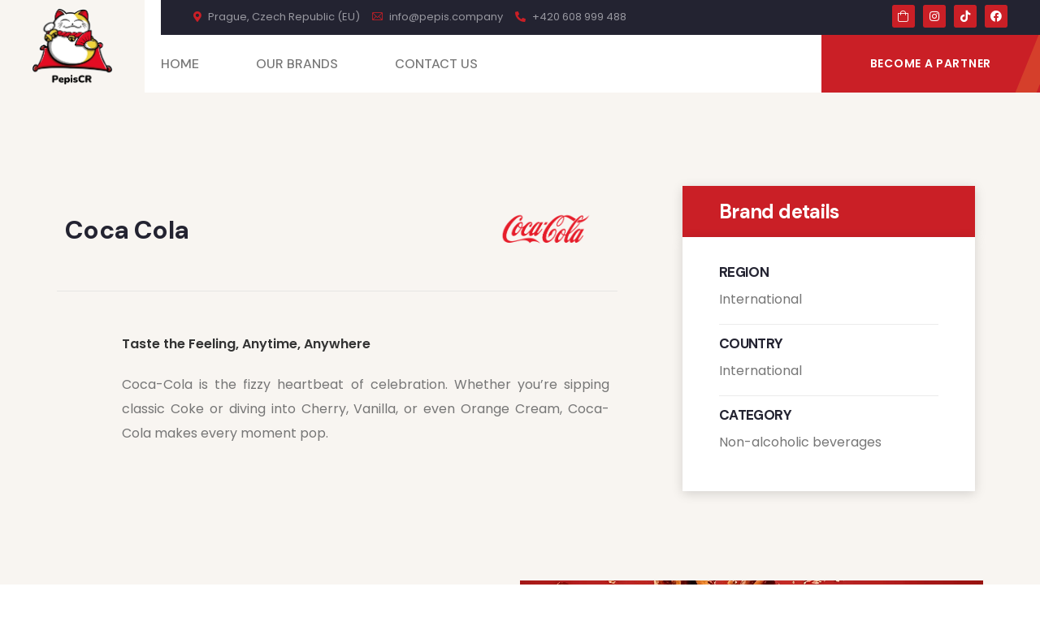

--- FILE ---
content_type: text/html; charset=UTF-8
request_url: https://pepis.company/projects/coca-cola/
body_size: 69146
content:
<!DOCTYPE html> <html lang="en-US" prefix="og: https://ogp.me/ns#" class="no-js"> <head><script>if(navigator.userAgent.match(/MSIE|Internet Explorer/i)||navigator.userAgent.match(/Trident\/7\..*?rv:11/i)){let e=document.location.href;if(!e.match(/[?&]nonitro/)){if(e.indexOf("?")==-1){if(e.indexOf("#")==-1){document.location.href=e+"?nonitro=1"}else{document.location.href=e.replace("#","?nonitro=1#")}}else{if(e.indexOf("#")==-1){document.location.href=e+"&nonitro=1"}else{document.location.href=e.replace("#","&nonitro=1#")}}}}</script><link rel="preconnect" href="https://cdn-ijifp.nitrocdn.com" /><script id="nitro-interactive-loader" nitro-exclude>(()=>{if(E()||L())return;let e=document.createElement("div");e.classList.add("nitro-interactive-loader");e.style.display="none";document.addEventListener("DOMContentLoaded",function(){document.body.appendChild(e);let t=document.createElement("style");t.id="nitro-interactive-loader-style";t.setAttribute("nitro-exclude","");t.innerHTML=atob("[base64]");document.head.appendChild(t)},{once:true});let t=["pointerdown","pointerup","mousedown","mouseup","focus","focusin","focusout","blur","resize","click"];let n=["focus","blur","resize"];let r=[];let o=[[123,243,111],[111,123,243],[243,111,123],[243,243,123],[123,243,243],[243,123,243],[243,243,243],[123,123,123]];let i=[];let a=null;let l={};let s=0;const d=.2126;const u=.7152;const p=.0722;const f=2.4;const c=new MessageChannel;let m={};let g=0;c.port1.onmessage=function(e){if(m[e.data]!=undefined){const t=m[e.data];delete m[e.data];t()}};function v(e){m[++g]=e;c.port2.postMessage(g);return g}function h(e){if(m[e]!=undefined){delete m[e]}}function y(e,t,n){var r=[e,t,n].map(e=>{e/=255;return e<=.03928?e/12.92:Math.pow((e+.055)/1.055,f)});return r[0]*d+r[1]*u+r[2]*p}function w(e,t){var n=y(...e);var r=y(...t);var o=Math.max(n,r);var i=Math.min(n,r);return(o+.05)/(i+.05)}document.addEventListener("DOMContentLoaded",function(){let t=document.elementFromPoint(100,1);let n=window.getComputedStyle(t);let r=n.backgroundColor;if(r==window.getComputedStyle(document.documentElement).backgroundColor){return}let o=[211,211,211];let i=w(o,r.match(/\d+/g).map(Number));if(i<4.5){return}e.style.background=r});function E(){return/iPad|iPhone|iPod/.test(navigator.userAgent)&&!window.MSStream}function L(){return/^((?!chrome|android).)*safari/i.test(navigator.userAgent)}function P(e){return e.tagName=="INPUT"||e.tagName=="TEXTAREA"||e.isContentEditable}function _(e){return e.tagName==="VIDEO"}async function b(t){if(t.nitroPromise==undefined){e.style.display="none";return}if(t.type=="click"&&i.length>0&&a==null){S(t)}N(t);C(t);await t.nitroPromise;x=setTimeout(()=>{if(s<=0){s=0;e.style.display="none";x=null}},10);if(!t.repeatDefaultIfNeeded||t.nitroDefaultPrevented){a=null;v(()=>{S(t)});return}if(window.NPRL!=undefined&&window.NPh!=undefined&&NPh.documentReadyState=="loading"){a=null;v(()=>{S(t)});return}I(t);v(()=>{S(t)})}function I(t){if(t.target instanceof HTMLElement&&t.target.tagName=="A"&&t.target.href){try{let e=document.querySelector("base")||window.location;let n=new URL(window.location.href);let r=new URL(t.target.href,e);let o=r.hash;r.hash="";n.hash="";if(o&&n.toString()==r.toString()){try{const e=document.querySelector(o);if(e){e.scrollIntoView({behavior:"smooth",block:"start"})}return}catch(e){}}}catch(e){}}let n="MouseEvent";if(t instanceof KeyboardEvent){n="KeyboardEvent";if(t.type=="keypress"&&t.target.tagName=="INPUT"){t.target.value+=t.key;e.style.display="none";return}}else if(t instanceof PointerEvent){n="PointerEvent"}else if(t instanceof FocusEvent){n="FocusEvent"}let r=new window[n](t.type,t);r.stopPropagation();r.stopImmediatePropagation();t.target.dispatchEvent(r)}let M=[];function T(e){const t=["Alt","ArrowDown","ArrowLeft","ArrowRight","ArrowUp","Backspace","Control","Delete","End","Enter","Escape","F1","F2","F3","F4","F5","F6","F7","F8","F9","F10","F11","F12","Home","Insert","Meta","NumLock","PageDown","PageUp","Pause","ScrollLock","Shift","Tab","CapsLock","ContextMenu","Shift","OS"];return!t.includes(e.key)&&e.key.length===1}function D(t){if(!t.isTrusted)return;if(t.nitroPromise!=undefined)return;if(t.target instanceof HTMLElement&&t.target.tagName=="A"&&t.target.href.length>0&&t.target.target=="_blank")return;if(n.indexOf(t.type)>-1&&t.target!==t.currentTarget){t.target._nitroInp_removeEventListener.call(t.target,t.type,b,{capture:false});t.target._nitroInp_addEventListener.call(t.target,t.type,b,{capture:false})}t.pointerDownPrevented=false;if(t instanceof KeyboardEvent){if(!T(t)){if(t.type=="keydown"||t.type=="keypress"){M.push(1)}else{M.pop()}}if(M.length>0||!P(t.target)){return}}if(P(t.target)||_(t.target)){let e=t.target;let n=false;if(l[t.type]!=undefined){let r=l[t.type];while(e!=null){if(r.has(e)){n=true;break}e=e.parentElement}}if(n){if(E()||L()){t.repeatDefaultIfNeeded=false;return}else{k(t);t.repeatDefaultIfNeeded=true}}else{t.repeatDefaultIfNeeded=false}}else if((t instanceof PointerEvent||t instanceof MouseEvent)&&t.button>1){t.repeatDefaultIfNeeded=false;return}else{k(t);t.repeatDefaultIfNeeded=true}H(t);F(t);A(t);if(e.style.display=="block"){if(a!==null){let t=Math.floor(Math.random()*(o.length-1));let n=`rgb(${o[t].join(",")})`;e.style.background=n}}else if(t.type=="pointerup"||t.type instanceof MouseEvent){if(t.target!=document.activeElement&&!O(t.target)){}e.style.display="block"}t.nitroPromise=new Promise((e,n)=>{let r=setTimeout(()=>{S(t)},1050);i.push([r,e,t])})}function S(e){if(!i.length){a=null;if(e.type=="click"&&O(e.target)){}return}let[t,n,r]=i.shift();if(e.type=="pointerdown"){e.pointerDownPrevented=e.nitroDefaultPrevented}r.pointerDownPrevented=e.pointerDownPrevented;clearTimeout(t);requestAnimationFrame(()=>{a=v(n)})}function k(e){if(e.type=="click"){e.preventDefault()}e.preventDefault=(function(){this.nitroDefaultPrevented=true}).bind(e);e.nitroDefaultPrevented=false;Object.defineProperty(e,"defaultPrevented",{enumerable:false,configurable:false,get:(function(){return this.nitroDefaultPrevented}).bind(e),set:()=>{}})}function N(e){e.nitroCurrentTarget=null;Object.defineProperty(e,"currentTarget",{enumerable:false,configurable:false,get:(function(){return this.nitroCurrentTarget}).bind(e),set:()=>{}})}function C(e){e.nitroEventPhase=0;Object.defineProperty(e,"eventPhase",{enumerable:false,configurable:false,get:(function(){return this.nitroEventPhase}).bind(e),set:()=>{}})}function A(e){e.nitroComposedPath=e.composedPath();e.composedPath=(function(){return this.nitroComposedPath}).bind(e)}function H(e){const t=e.__proto__.stopPropagation;e.stopPropagation=(function(){t.call(this);this.nitroStoppedPropagation=true;this.nitroStoppedPropagationAt=this.currentTarget}).bind(e);e.nitroStoppedPropagation=false;e.nitroStoppedPropagationAt=null}function F(e){const t=e.__proto__.stopImmediatePropagation;e.stopImmediatePropagation=(function(){t.call(this);this.nitroStoppedImmediatePropagation=true}).bind(e);e.nitroStoppedImmediatePropagation=false}function O(e){if(!(e instanceof HTMLElement)){return false}const t=["a","button","input","textarea","select","details"];const n=t.includes(e.tagName.toLowerCase())&&!e.disabled;const r=e.tagName.toLowerCase()==="a"&&e.hasAttribute("href");const o=e.hasAttribute("tabindex")&&e.tabIndex>=0;const i=window.getComputedStyle(e);const a=i.display!=="none"&&i.visibility!=="hidden";return(n||r||o)&&a}let x=null;HTMLElement.prototype._nitroInp_addEventListener=HTMLElement.prototype.addEventListener;HTMLDocument.prototype._nitroInp_addEventListener=HTMLDocument.prototype.addEventListener;Window.prototype._nitroInp_addEventListener=Window.prototype.addEventListener;HTMLElement.prototype.addEventListener=U;HTMLDocument.prototype.addEventListener=U;Window.prototype.addEventListener=U;HTMLElement.prototype._nitroInp_removeEventListener=HTMLElement.prototype.removeEventListener;HTMLDocument.prototype._nitroInp_removeEventListener=HTMLDocument.prototype.removeEventListener;Window.prototype._nitroInp_removeEventListener=Window.prototype.removeEventListener;HTMLElement.prototype.removeEventListener=W;HTMLDocument.prototype.removeEventListener=W;Window.prototype.removeEventListener=W;let R=new Map;function U(e,n,r){if(!n||!n.call&&(!n.handleEvent||!n.handleEvent.call)){return this._nitroInp_addEventListener.call(this,e,n,r)}if(!R.has(this)){R.set(this,new Map)}let o=R.get(this);let i=r?JSON.stringify(r):"";let a=e+i;if(!o.has(a)){o.set(a,new Map)}if(o.get(a).has(n)){return}const d=n.call!==undefined?n:n.handleEvent;const u=n.call!==undefined?this:n;let p=d.toString();if(t.indexOf(e)==-1){return this._nitroInp_addEventListener.call(this,e,n,r)}if(p.includes(".preventDefault(")){if(l[e]==undefined){l[e]=new Set}l[e].add(this)}let f=async function(e){let t;if(e.nitroPromise==undefined){d.call(u,e);return}else{t=e.nitroPromise}let n;let r=new Promise((e,t)=>{n=e});e.nitroPromise=r;if(x!=null){clearTimeout(x);x=null}const o=e.currentTarget;const i=e.eventPhase;s++;await t;e.nitroCurrentTarget=o;e.nitroEventPhase=i;let a=false;if(e.pointerDownPrevented&&(e.type=="mousedown"||e.type=="mouseup")){a=true}if(e.nitroStoppedImmediatePropagation){a=true}else if(e.nitroStoppedPropagation&&e.nitroStoppedPropagationAt!=o){a=true}if(!a){try{d.call(u,e)}catch(e){}}s--;v(n)};o.get(a).set(n,f);let c=this._nitroInp_addEventListener.call(this,e,f,r);window._nitroInp_removeEventListener.call(window,e,b,{capture:false});window._nitroInp_addEventListener.call(window,e,b,{capture:false});return c}function W(e,t,n){if(!R.has(this)){return this._nitroInp_removeEventListener.call(this,e,t,n)}let r=R.get(this);let o=n?JSON.stringify(n):"";let i=e+o;if(!r.has(i)){return this._nitroInp_removeEventListener.call(this,e,t,n)}let a=r.get(i).get(t);if(a!=undefined){r.get(i).delete(t);return this._nitroInp_removeEventListener.call(this,e,a,n)}return this._nitroInp_removeEventListener.call(this,e,t,n)}for(let e in t){window._nitroInp_addEventListener.call(window,t[e],D,{capture:true});if(n.indexOf(t[e])==-1){window._nitroInp_removeEventListener.call(window,t[e],b,{capture:false});window._nitroInp_addEventListener.call(window,t[e],b,{capture:false})}}})();</script><meta charset="UTF-8" /><meta name="viewport" content="width=device-width, initial-scale=1" /><title>Coca Cola - Pepis CR</title><meta name="description" content="Taste the Feeling, Anytime, Anywhere" /><meta name="robots" content="follow, index, max-snippet:-1, max-video-preview:-1, max-image-preview:large" /><meta property="og:locale" content="en_US" /><meta property="og:type" content="article" /><meta property="og:title" content="Coca Cola - Pepis CR" /><meta property="og:description" content="Taste the Feeling, Anytime, Anywhere" /><meta property="og:url" content="https://pepis.company/projects/coca-cola/" /><meta property="og:site_name" content="Pepis Company" /><meta property="og:updated_time" content="2025-05-30T16:49:06+02:00" /><meta property="og:image" content="https://pepis.company/wp-content/uploads/2025/01/30.jpg" /><meta property="og:image:secure_url" content="https://pepis.company/wp-content/uploads/2025/01/30.jpg" /><meta property="og:image:width" content="670" /><meta property="og:image:height" content="480" /><meta property="og:image:alt" content="Coca Cola" /><meta property="og:image:type" content="image/jpeg" /><meta name="twitter:card" content="summary_large_image" /><meta name="twitter:title" content="Coca Cola - Pepis CR" /><meta name="twitter:description" content="Taste the Feeling, Anytime, Anywhere" /><meta name="twitter:image" content="https://pepis.company/wp-content/uploads/2025/01/30.jpg" /><meta name="generator" content="WordPress 6.2" /><meta name="generator" content="Redux 4.3.26" /><meta name="generator" content="Elementor 3.11.5; features: e_dom_optimization, e_optimized_assets_loading, e_optimized_css_loading, a11y_improvements, additional_custom_breakpoints; settings: css_print_method-external, google_font-enabled, font_display-swap" /><meta name="generator" content="Powered by Slider Revolution 6.6.10 - responsive, Mobile-Friendly Slider Plugin for WordPress with comfortable drag and drop interface." /><meta name="msapplication-TileImage" content="https://pepis.company/wp-content/uploads/2023/03/favicon.png" /><meta name="generator" content="NitroPack" /><script>var NPSH,NitroScrollHelper;NPSH=NitroScrollHelper=function(){let e=null;const o=window.sessionStorage.getItem("nitroScrollPos");function t(){let e=JSON.parse(window.sessionStorage.getItem("nitroScrollPos"))||{};if(typeof e!=="object"){e={}}e[document.URL]=window.scrollY;window.sessionStorage.setItem("nitroScrollPos",JSON.stringify(e))}window.addEventListener("scroll",function(){if(e!==null){clearTimeout(e)}e=setTimeout(t,200)},{passive:true});let r={};r.getScrollPos=()=>{if(!o){return 0}const e=JSON.parse(o);return e[document.URL]||0};r.isScrolled=()=>{return r.getScrollPos()>document.documentElement.clientHeight*.5};return r}();</script><script>(function(){var a=false;var e=document.documentElement.classList;var i=navigator.userAgent.toLowerCase();var n=["android","iphone","ipad"];var r=n.length;var o;var d=null;for(var t=0;t<r;t++){o=n[t];if(i.indexOf(o)>-1)d=o;if(e.contains(o)){a=true;e.remove(o)}}if(a&&d){e.add(d);if(d=="iphone"||d=="ipad"){e.add("ios")}}})();</script><script type="text/worker" id="nitro-web-worker">var preloadRequests=0;var remainingCount={};var baseURI="";self.onmessage=function(e){switch(e.data.cmd){case"RESOURCE_PRELOAD":var o=e.data.requestId;remainingCount[o]=0;e.data.resources.forEach(function(e){preload(e,function(o){return function(){console.log(o+" DONE: "+e);if(--remainingCount[o]==0){self.postMessage({cmd:"RESOURCE_PRELOAD",requestId:o})}}}(o));remainingCount[o]++});break;case"SET_BASEURI":baseURI=e.data.uri;break}};async function preload(e,o){if(typeof URL!=="undefined"&&baseURI){try{var a=new URL(e,baseURI);e=a.href}catch(e){console.log("Worker error: "+e.message)}}console.log("Preloading "+e);try{var n=new Request(e,{mode:"no-cors",redirect:"follow"});await fetch(n);o()}catch(a){console.log(a);var r=new XMLHttpRequest;r.responseType="blob";r.onload=o;r.onerror=o;r.open("GET",e,true);r.send()}}</script><script id="nprl">(()=>{if(window.NPRL!=undefined)return;(function(e){var t=e.prototype;t.after||(t.after=function(){var e,t=arguments,n=t.length,r=0,i=this,o=i.parentNode,a=Node,c=String,u=document;if(o!==null){while(r<n){(e=t[r])instanceof a?(i=i.nextSibling)!==null?o.insertBefore(e,i):o.appendChild(e):o.appendChild(u.createTextNode(c(e)));++r}}})})(Element);var e,t;e=t=function(){var t=false;var r=window.URL||window.webkitURL;var i=true;var o=false;var a=2;var c=null;var u=null;var d=true;var s=window.nitroGtmExcludes!=undefined;var l=s?JSON.parse(atob(window.nitroGtmExcludes)).map(e=>new RegExp(e)):[];var f;var m;var v=null;var p=null;var g=null;var h={touch:["touchmove","touchend"],default:["mousemove","click","keydown","wheel"]};var E=true;var y=[];var w=false;var b=[];var S=0;var N=0;var L=false;var T=0;var R=null;var O=false;var A=false;var C=false;var P=[];var I=[];var M=[];var k=[];var x=false;var _={};var j=new Map;var B="noModule"in HTMLScriptElement.prototype;var q=requestAnimationFrame||mozRequestAnimationFrame||webkitRequestAnimationFrame||msRequestAnimationFrame;const D="gtm.js?id=";function H(e,t){if(!_[e]){_[e]=[]}_[e].push(t)}function U(e,t){if(_[e]){var n=0,r=_[e];for(var n=0;n<r.length;n++){r[n].call(this,t)}}}function Y(){(function(e,t){var r=null;var i=function(e){r(e)};var o=null;var a={};var c=null;var u=null;var d=0;e.addEventListener(t,function(r){if(["load","DOMContentLoaded"].indexOf(t)!=-1){if(u){Q(function(){e.triggerNitroEvent(t)})}c=true}else if(t=="readystatechange"){d++;n.ogReadyState=d==1?"interactive":"complete";if(u&&u>=d){n.documentReadyState=n.ogReadyState;Q(function(){e.triggerNitroEvent(t)})}}});e.addEventListener(t+"Nitro",function(e){if(["load","DOMContentLoaded"].indexOf(t)!=-1){if(!c){e.preventDefault();e.stopImmediatePropagation()}else{}u=true}else if(t=="readystatechange"){u=n.documentReadyState=="interactive"?1:2;if(d<u){e.preventDefault();e.stopImmediatePropagation()}}});switch(t){case"load":o="onload";break;case"readystatechange":o="onreadystatechange";break;case"pageshow":o="onpageshow";break;default:o=null;break}if(o){Object.defineProperty(e,o,{get:function(){return r},set:function(n){if(typeof n!=="function"){r=null;e.removeEventListener(t+"Nitro",i)}else{if(!r){e.addEventListener(t+"Nitro",i)}r=n}}})}Object.defineProperty(e,"addEventListener"+t,{value:function(r){if(r!=t||!n.startedScriptLoading||document.currentScript&&document.currentScript.hasAttribute("nitro-exclude")){}else{arguments[0]+="Nitro"}e.ogAddEventListener.apply(e,arguments);a[arguments[1]]=arguments[0]}});Object.defineProperty(e,"removeEventListener"+t,{value:function(t){var n=a[arguments[1]];arguments[0]=n;e.ogRemoveEventListener.apply(e,arguments)}});Object.defineProperty(e,"triggerNitroEvent"+t,{value:function(t,n){n=n||e;var r=new Event(t+"Nitro",{bubbles:true});r.isNitroPack=true;Object.defineProperty(r,"type",{get:function(){return t},set:function(){}});Object.defineProperty(r,"target",{get:function(){return n},set:function(){}});e.dispatchEvent(r)}});if(typeof e.triggerNitroEvent==="undefined"){(function(){var t=e.addEventListener;var n=e.removeEventListener;Object.defineProperty(e,"ogAddEventListener",{value:t});Object.defineProperty(e,"ogRemoveEventListener",{value:n});Object.defineProperty(e,"addEventListener",{value:function(n){var r="addEventListener"+n;if(typeof e[r]!=="undefined"){e[r].apply(e,arguments)}else{t.apply(e,arguments)}},writable:true});Object.defineProperty(e,"removeEventListener",{value:function(t){var r="removeEventListener"+t;if(typeof e[r]!=="undefined"){e[r].apply(e,arguments)}else{n.apply(e,arguments)}}});Object.defineProperty(e,"triggerNitroEvent",{value:function(t,n){var r="triggerNitroEvent"+t;if(typeof e[r]!=="undefined"){e[r].apply(e,arguments)}}})})()}}).apply(null,arguments)}Y(window,"load");Y(window,"pageshow");Y(window,"DOMContentLoaded");Y(document,"DOMContentLoaded");Y(document,"readystatechange");try{var F=new Worker(r.createObjectURL(new Blob([document.getElementById("nitro-web-worker").textContent],{type:"text/javascript"})))}catch(e){var F=new Worker("data:text/javascript;base64,"+btoa(document.getElementById("nitro-web-worker").textContent))}F.onmessage=function(e){if(e.data.cmd=="RESOURCE_PRELOAD"){U(e.data.requestId,e)}};if(typeof document.baseURI!=="undefined"){F.postMessage({cmd:"SET_BASEURI",uri:document.baseURI})}var G=function(e){if(--S==0){Q(K)}};var W=function(e){e.target.removeEventListener("load",W);e.target.removeEventListener("error",W);e.target.removeEventListener("nitroTimeout",W);if(e.type!="nitroTimeout"){clearTimeout(e.target.nitroTimeout)}if(--N==0&&S==0){Q(J)}};var X=function(e){var t=e.textContent;try{var n=r.createObjectURL(new Blob([t.replace(/^(?:<!--)?(.*?)(?:-->)?$/gm,"$1")],{type:"text/javascript"}))}catch(e){var n="data:text/javascript;base64,"+btoa(t.replace(/^(?:<!--)?(.*?)(?:-->)?$/gm,"$1"))}return n};var K=function(){n.documentReadyState="interactive";document.triggerNitroEvent("readystatechange");document.triggerNitroEvent("DOMContentLoaded");if(window.pageYOffset||window.pageXOffset){window.dispatchEvent(new Event("scroll"))}A=true;Q(function(){if(N==0){Q(J)}Q($)})};var J=function(){if(!A||O)return;O=true;R.disconnect();en();n.documentReadyState="complete";document.triggerNitroEvent("readystatechange");window.triggerNitroEvent("load",document);window.triggerNitroEvent("pageshow",document);if(window.pageYOffset||window.pageXOffset||location.hash){let e=typeof history.scrollRestoration!=="undefined"&&history.scrollRestoration=="auto";if(e&&typeof NPSH!=="undefined"&&NPSH.getScrollPos()>0&&window.pageYOffset>document.documentElement.clientHeight*.5){window.scrollTo(0,NPSH.getScrollPos())}else if(location.hash){try{let e=document.querySelector(location.hash);if(e){e.scrollIntoView()}}catch(e){}}}var e=null;if(a==1){e=eo}else{e=eu}Q(e)};var Q=function(e){setTimeout(e,0)};var V=function(e){if(e.type=="touchend"||e.type=="click"){g=e}};var $=function(){if(d&&g){setTimeout(function(e){return function(){var t=function(e,t,n){var r=new Event(e,{bubbles:true,cancelable:true});if(e=="click"){r.clientX=t;r.clientY=n}else{r.touches=[{clientX:t,clientY:n}]}return r};var n;if(e.type=="touchend"){var r=e.changedTouches[0];n=document.elementFromPoint(r.clientX,r.clientY);n.dispatchEvent(t("touchstart"),r.clientX,r.clientY);n.dispatchEvent(t("touchend"),r.clientX,r.clientY);n.dispatchEvent(t("click"),r.clientX,r.clientY)}else if(e.type=="click"){n=document.elementFromPoint(e.clientX,e.clientY);n.dispatchEvent(t("click"),e.clientX,e.clientY)}}}(g),150);g=null}};var z=function(e){if(e.tagName=="SCRIPT"&&!e.hasAttribute("data-nitro-for-id")&&!e.hasAttribute("nitro-document-write")||e.tagName=="IMG"&&(e.hasAttribute("src")||e.hasAttribute("srcset"))||e.tagName=="IFRAME"&&e.hasAttribute("src")||e.tagName=="LINK"&&e.hasAttribute("href")&&e.hasAttribute("rel")&&e.getAttribute("rel")=="stylesheet"){if(e.tagName==="IFRAME"&&e.src.indexOf("about:blank")>-1){return}var t="";switch(e.tagName){case"LINK":t=e.href;break;case"IMG":if(k.indexOf(e)>-1)return;t=e.srcset||e.src;break;default:t=e.src;break}var n=e.getAttribute("type");if(!t&&e.tagName!=="SCRIPT")return;if((e.tagName=="IMG"||e.tagName=="LINK")&&(t.indexOf("data:")===0||t.indexOf("blob:")===0))return;if(e.tagName=="SCRIPT"&&n&&n!=="text/javascript"&&n!=="application/javascript"){if(n!=="module"||!B)return}if(e.tagName==="SCRIPT"){if(k.indexOf(e)>-1)return;if(e.noModule&&B){return}let t=null;if(document.currentScript){if(document.currentScript.src&&document.currentScript.src.indexOf(D)>-1){t=document.currentScript}if(document.currentScript.hasAttribute("data-nitro-gtm-id")){e.setAttribute("data-nitro-gtm-id",document.currentScript.getAttribute("data-nitro-gtm-id"))}}else if(window.nitroCurrentScript){if(window.nitroCurrentScript.src&&window.nitroCurrentScript.src.indexOf(D)>-1){t=window.nitroCurrentScript}}if(t&&s){let n=false;for(const t of l){n=e.src?t.test(e.src):t.test(e.textContent);if(n){break}}if(!n){e.type="text/googletagmanagerscript";let n=t.hasAttribute("data-nitro-gtm-id")?t.getAttribute("data-nitro-gtm-id"):t.id;if(!j.has(n)){j.set(n,[])}let r=j.get(n);r.push(e);return}}if(!e.src){if(e.textContent.length>0){e.textContent+="\n;if(document.currentScript.nitroTimeout) {clearTimeout(document.currentScript.nitroTimeout);}; setTimeout(function() { this.dispatchEvent(new Event('load')); }.bind(document.currentScript), 0);"}else{return}}else{}k.push(e)}if(!e.hasOwnProperty("nitroTimeout")){N++;e.addEventListener("load",W,true);e.addEventListener("error",W,true);e.addEventListener("nitroTimeout",W,true);e.nitroTimeout=setTimeout(function(){console.log("Resource timed out",e);e.dispatchEvent(new Event("nitroTimeout"))},5e3)}}};var Z=function(e){if(e.hasOwnProperty("nitroTimeout")&&e.nitroTimeout){clearTimeout(e.nitroTimeout);e.nitroTimeout=null;e.dispatchEvent(new Event("nitroTimeout"))}};document.documentElement.addEventListener("load",function(e){if(e.target.tagName=="SCRIPT"||e.target.tagName=="IMG"){k.push(e.target)}},true);document.documentElement.addEventListener("error",function(e){if(e.target.tagName=="SCRIPT"||e.target.tagName=="IMG"){k.push(e.target)}},true);var ee=["appendChild","replaceChild","insertBefore","prepend","append","before","after","replaceWith","insertAdjacentElement"];var et=function(){if(s){window._nitro_setTimeout=window.setTimeout;window.setTimeout=function(e,t,...n){let r=document.currentScript||window.nitroCurrentScript;if(!r||r.src&&r.src.indexOf(D)==-1){return window._nitro_setTimeout.call(window,e,t,...n)}return window._nitro_setTimeout.call(window,function(e,t){return function(...n){window.nitroCurrentScript=e;t(...n)}}(r,e),t,...n)}}ee.forEach(function(e){HTMLElement.prototype["og"+e]=HTMLElement.prototype[e];HTMLElement.prototype[e]=function(...t){if(this.parentNode||this===document.documentElement){switch(e){case"replaceChild":case"insertBefore":t.pop();break;case"insertAdjacentElement":t.shift();break}t.forEach(function(e){if(!e)return;if(e.tagName=="SCRIPT"){z(e)}else{if(e.children&&e.children.length>0){e.querySelectorAll("script").forEach(z)}}})}return this["og"+e].apply(this,arguments)}})};var en=function(){if(s&&typeof window._nitro_setTimeout==="function"){window.setTimeout=window._nitro_setTimeout}ee.forEach(function(e){HTMLElement.prototype[e]=HTMLElement.prototype["og"+e]})};var er=async function(){if(o){ef(f);ef(V);if(v){clearTimeout(v);v=null}}if(T===1){L=true;return}else if(T===0){T=-1}n.startedScriptLoading=true;Object.defineProperty(document,"readyState",{get:function(){return n.documentReadyState},set:function(){}});var e=document.documentElement;var t={attributes:true,attributeFilter:["src"],childList:true,subtree:true};R=new MutationObserver(function(e,t){e.forEach(function(e){if(e.type=="childList"&&e.addedNodes.length>0){e.addedNodes.forEach(function(e){if(!document.documentElement.contains(e)){return}if(e.tagName=="IMG"||e.tagName=="IFRAME"||e.tagName=="LINK"){z(e)}})}if(e.type=="childList"&&e.removedNodes.length>0){e.removedNodes.forEach(function(e){if(e.tagName=="IFRAME"||e.tagName=="LINK"){Z(e)}})}if(e.type=="attributes"){var t=e.target;if(!document.documentElement.contains(t)){return}if(t.tagName=="IFRAME"||t.tagName=="LINK"||t.tagName=="IMG"||t.tagName=="SCRIPT"){z(t)}}})});R.observe(e,t);if(!s){et()}await Promise.all(P);var r=b.shift();var i=null;var a=false;while(r){var c;var u=JSON.parse(atob(r.meta));var d=u.delay;if(r.type=="inline"){var l=document.getElementById(r.id);if(l){l.remove()}else{r=b.shift();continue}c=X(l);if(c===false){r=b.shift();continue}}else{c=r.src}if(!a&&r.type!="inline"&&(typeof u.attributes.async!="undefined"||typeof u.attributes.defer!="undefined")){if(i===null){i=r}else if(i===r){a=true}if(!a){b.push(r);r=b.shift();continue}}var m=document.createElement("script");m.src=c;m.setAttribute("data-nitro-for-id",r.id);for(var p in u.attributes){try{if(u.attributes[p]===false){m.setAttribute(p,"")}else{m.setAttribute(p,u.attributes[p])}}catch(e){console.log("Error while setting script attribute",m,e)}}m.async=false;if(u.canonicalLink!=""&&Object.getOwnPropertyDescriptor(m,"src")?.configurable!==false){(e=>{Object.defineProperty(m,"src",{get:function(){return e.canonicalLink},set:function(){}})})(u)}if(d){setTimeout((function(e,t){var n=document.querySelector("[data-nitro-marker-id='"+t+"']");if(n){n.after(e)}else{document.head.appendChild(e)}}).bind(null,m,r.id),d)}else{m.addEventListener("load",G);m.addEventListener("error",G);if(!m.noModule||!B){S++}var g=document.querySelector("[data-nitro-marker-id='"+r.id+"']");if(g){Q(function(e,t){return function(){e.after(t)}}(g,m))}else{Q(function(e){return function(){document.head.appendChild(e)}}(m))}}r=b.shift()}};var ei=function(){var e=document.getElementById("nitro-deferred-styles");var t=document.createElement("div");t.innerHTML=e.textContent;return t};var eo=async function(e){isPreload=e&&e.type=="NitroPreload";if(!isPreload){T=-1;E=false;if(o){ef(f);ef(V);if(v){clearTimeout(v);v=null}}}if(w===false){var t=ei();let e=t.querySelectorAll('style,link[rel="stylesheet"]');w=e.length;if(w){let e=document.getElementById("nitro-deferred-styles-marker");e.replaceWith.apply(e,t.childNodes)}else if(isPreload){Q(ed)}else{es()}}else if(w===0&&!isPreload){es()}};var ea=function(){var e=ei();var t=e.childNodes;var n;var r=[];for(var i=0;i<t.length;i++){n=t[i];if(n.href){r.push(n.href)}}var o="css-preload";H(o,function(e){eo(new Event("NitroPreload"))});if(r.length){F.postMessage({cmd:"RESOURCE_PRELOAD",resources:r,requestId:o})}else{Q(function(){U(o)})}};var ec=function(){if(T===-1)return;T=1;var e=[];var t,n;for(var r=0;r<b.length;r++){t=b[r];if(t.type!="inline"){if(t.src){n=JSON.parse(atob(t.meta));if(n.delay)continue;if(n.attributes.type&&n.attributes.type=="module"&&!B)continue;e.push(t.src)}}}if(e.length){var i="js-preload";H(i,function(e){T=2;if(L){Q(er)}});F.postMessage({cmd:"RESOURCE_PRELOAD",resources:e,requestId:i})}};var eu=function(){while(I.length){style=I.shift();if(style.hasAttribute("nitropack-onload")){style.setAttribute("onload",style.getAttribute("nitropack-onload"));Q(function(e){return function(){e.dispatchEvent(new Event("load"))}}(style))}}while(M.length){style=M.shift();if(style.hasAttribute("nitropack-onerror")){style.setAttribute("onerror",style.getAttribute("nitropack-onerror"));Q(function(e){return function(){e.dispatchEvent(new Event("error"))}}(style))}}};var ed=function(){if(!x){if(i){Q(function(){var e=document.getElementById("nitro-critical-css");if(e){e.remove()}})}x=true;onStylesLoadEvent=new Event("NitroStylesLoaded");onStylesLoadEvent.isNitroPack=true;window.dispatchEvent(onStylesLoadEvent)}};var es=function(){if(a==2){Q(er)}else{eu()}};var el=function(e){m.forEach(function(t){document.addEventListener(t,e,true)})};var ef=function(e){m.forEach(function(t){document.removeEventListener(t,e,true)})};if(s){et()}return{setAutoRemoveCriticalCss:function(e){i=e},registerScript:function(e,t,n){b.push({type:"remote",src:e,id:t,meta:n})},registerInlineScript:function(e,t){b.push({type:"inline",id:e,meta:t})},registerStyle:function(e,t,n){y.push({href:e,rel:t,media:n})},onLoadStyle:function(e){I.push(e);if(w!==false&&--w==0){Q(ed);if(E){E=false}else{es()}}},onErrorStyle:function(e){M.push(e);if(w!==false&&--w==0){Q(ed);if(E){E=false}else{es()}}},loadJs:function(e,t){if(!e.src){var n=X(e);if(n!==false){e.src=n;e.textContent=""}}if(t){Q(function(e,t){return function(){e.after(t)}}(t,e))}else{Q(function(e){return function(){document.head.appendChild(e)}}(e))}},loadQueuedResources:async function(){window.dispatchEvent(new Event("NitroBootStart"));if(p){clearTimeout(p);p=null}window.removeEventListener("load",e.loadQueuedResources);f=a==1?er:eo;if(!o||g){Q(f)}else{if(navigator.userAgent.indexOf(" Edge/")==-1){ea();H("css-preload",ec)}el(f);if(u){if(c){v=setTimeout(f,c)}}else{}}},fontPreload:function(e){var t="critical-fonts";H(t,function(e){document.getElementById("nitro-critical-fonts").type="text/css"});F.postMessage({cmd:"RESOURCE_PRELOAD",resources:e,requestId:t})},boot:function(){if(t)return;t=true;C=typeof NPSH!=="undefined"&&NPSH.isScrolled();let n=document.prerendering;if(location.hash||C||n){o=false}m=h.default.concat(h.touch);p=setTimeout(e.loadQueuedResources,1500);el(V);if(C){e.loadQueuedResources()}else{window.addEventListener("load",e.loadQueuedResources)}},addPrerequisite:function(e){P.push(e)},getTagManagerNodes:function(e){if(!e)return j;return j.get(e)??[]}}}();var n,r;n=r=function(){var t=document.write;return{documentWrite:function(n,r){if(n&&n.hasAttribute("nitro-exclude")){return t.call(document,r)}var i=null;if(n.documentWriteContainer){i=n.documentWriteContainer}else{i=document.createElement("span");n.documentWriteContainer=i}var o=null;if(n){if(n.hasAttribute("data-nitro-for-id")){o=document.querySelector('template[data-nitro-marker-id="'+n.getAttribute("data-nitro-for-id")+'"]')}else{o=n}}i.innerHTML+=r;i.querySelectorAll("script").forEach(function(e){e.setAttribute("nitro-document-write","")});if(!i.parentNode){if(o){o.parentNode.insertBefore(i,o)}else{document.body.appendChild(i)}}var a=document.createElement("span");a.innerHTML=r;var c=a.querySelectorAll("script");if(c.length){c.forEach(function(t){var n=t.getAttributeNames();var r=document.createElement("script");n.forEach(function(e){r.setAttribute(e,t.getAttribute(e))});r.async=false;if(!t.src&&t.textContent){r.textContent=t.textContent}e.loadJs(r,o)})}},TrustLogo:function(e,t){var n=document.getElementById(e);var r=document.createElement("img");r.src=t;n.parentNode.insertBefore(r,n)},documentReadyState:"loading",ogReadyState:document.readyState,startedScriptLoading:false,loadScriptDelayed:function(e,t){setTimeout(function(){var t=document.createElement("script");t.src=e;document.head.appendChild(t)},t)}}}();document.write=function(e){n.documentWrite(document.currentScript,e)};document.writeln=function(e){n.documentWrite(document.currentScript,e+"\n")};window.NPRL=e;window.NitroResourceLoader=t;window.NPh=n;window.NitroPackHelper=r})();</script><template id="nitro-deferred-styles-marker"></template><style id="nitro-fonts">@font-face{font-family:"Font Awesome 5 Brands";font-style:normal;font-weight:400;font-display:block;src:url("https://cdn-ijifp.nitrocdn.com/iphLHsRRsCnPLMlzTrsUFbcEDXyUOtxn/assets/static/source/rev-3e97764/pepis.company/wp-content/themes/tronis/assets/fonts/fontawesome5/fa-brands-400.eot");src:url("https://cdn-ijifp.nitrocdn.com/iphLHsRRsCnPLMlzTrsUFbcEDXyUOtxn/assets/static/optimized/rev-3e97764/pepis.company/wp-content/themes/tronis/assets/fonts/fontawesome5/nitro-min-9617ee3-0f42d03b-214-fa-brands-400.woff2") format("woff2")}@font-face{font-family:"Font Awesome 5 Free";font-style:normal;font-weight:400;font-display:block;src:url("https://cdn-ijifp.nitrocdn.com/iphLHsRRsCnPLMlzTrsUFbcEDXyUOtxn/assets/static/source/rev-3e97764/pepis.company/wp-content/themes/tronis/assets/fonts/fontawesome5/fa-regular-400.eot");src:url("https://cdn-ijifp.nitrocdn.com/iphLHsRRsCnPLMlzTrsUFbcEDXyUOtxn/assets/static/optimized/rev-3e97764/pepis.company/wp-content/themes/tronis/assets/fonts/fontawesome5/nitro-min-9617ee3-71be93e7-214-fa-regular-400.woff2") format("woff2")}@font-face{font-family:"Font Awesome 5 Free";font-style:normal;font-weight:900;font-display:block;src:url("https://cdn-ijifp.nitrocdn.com/iphLHsRRsCnPLMlzTrsUFbcEDXyUOtxn/assets/static/source/rev-3e97764/pepis.company/wp-content/themes/tronis/assets/fonts/fontawesome5/fa-solid-900.eot");src:url("https://cdn-ijifp.nitrocdn.com/iphLHsRRsCnPLMlzTrsUFbcEDXyUOtxn/assets/static/optimized/rev-3e97764/pepis.company/wp-content/themes/tronis/assets/fonts/fontawesome5/nitro-min-9617ee3-2c7676eb-214-fa-solid-900.woff2") format("woff2")}@font-face{font-family:"Font Awesome 5 Brands";font-style:normal;font-weight:400;font-display:block;src:url("https://cdn-ijifp.nitrocdn.com/iphLHsRRsCnPLMlzTrsUFbcEDXyUOtxn/assets/static/source/rev-3e97764/pepis.company/wp-content/plugins/elementor/assets/lib/font-awesome/webfonts/fa-brands-400.eot");src:url("https://cdn-ijifp.nitrocdn.com/iphLHsRRsCnPLMlzTrsUFbcEDXyUOtxn/assets/static/optimized/rev-3e97764/pepis.company/wp-content/plugins/elementor/assets/lib/font-awesome/webfonts/nitro-min-9617ee3-0a1e1575-214-fa-brands-400.woff2") format("woff2")}@font-face{font-family:"Font Awesome 5 Free";font-style:normal;font-weight:400;font-display:block;src:url("https://cdn-ijifp.nitrocdn.com/iphLHsRRsCnPLMlzTrsUFbcEDXyUOtxn/assets/static/source/rev-3e97764/pepis.company/wp-content/plugins/elementor/assets/lib/font-awesome/webfonts/fa-regular-400.eot");src:url("https://cdn-ijifp.nitrocdn.com/iphLHsRRsCnPLMlzTrsUFbcEDXyUOtxn/assets/static/optimized/rev-3e97764/pepis.company/wp-content/plugins/elementor/assets/lib/font-awesome/webfonts/nitro-min-9617ee3-86947f27-214-fa-regular-400.woff2") format("woff2")}@font-face{font-family:"Font Awesome 5 Free";font-style:normal;font-weight:900;font-display:block;src:url("https://cdn-ijifp.nitrocdn.com/iphLHsRRsCnPLMlzTrsUFbcEDXyUOtxn/assets/static/source/rev-3e97764/pepis.company/wp-content/plugins/elementor/assets/lib/font-awesome/webfonts/fa-solid-900.eot");src:url("https://cdn-ijifp.nitrocdn.com/iphLHsRRsCnPLMlzTrsUFbcEDXyUOtxn/assets/static/optimized/rev-3e97764/pepis.company/wp-content/plugins/elementor/assets/lib/font-awesome/webfonts/nitro-min-9617ee3-e48bd082-214-fa-solid-900.woff2") format("woff2")}@font-face{font-family:"linearicons-free";src:url("https://cdn-ijifp.nitrocdn.com/iphLHsRRsCnPLMlzTrsUFbcEDXyUOtxn/assets/static/source/rev-3e97764/pepis.company/wp-content/themes/tronis/assets/fonts/linear-icons/fonts/fd04c69b87e87e02ac5f1441bfff47c3.linearicons-free.eot");src:url("https://cdn-ijifp.nitrocdn.com/iphLHsRRsCnPLMlzTrsUFbcEDXyUOtxn/assets/static/optimized/rev-3e97764/pepis.company/wp-content/themes/tronis/assets/fonts/linear-icons/fonts/nitro-min-9617ee3-8bb71604-214-fd04c69b87e87e02ac5f1441bfff47c3.linearicons-free.ttf") format("truetype");font-weight:normal;font-style:normal}@font-face{font-family:"DM Sans";font-style:normal;font-weight:500;font-display:swap;src:url("https://fonts.gstatic.com/s/dmsans/v17/rP2Yp2ywxg089UriI5-g4vlH9VoD8Cmcqbu6-K6z9mXgjU0.woff2") format("woff2");unicode-range:U+0100-02BA,U+02BD-02C5,U+02C7-02CC,U+02CE-02D7,U+02DD-02FF,U+0304,U+0308,U+0329,U+1D00-1DBF,U+1E00-1E9F,U+1EF2-1EFF,U+2020,U+20A0-20AB,U+20AD-20C0,U+2113,U+2C60-2C7F,U+A720-A7FF}@font-face{font-family:"DM Sans";font-style:normal;font-weight:500;font-display:swap;src:url("https://fonts.gstatic.com/s/dmsans/v17/rP2Yp2ywxg089UriI5-g4vlH9VoD8Cmcqbu0-K6z9mXg.woff2") format("woff2");unicode-range:U+0000-00FF,U+0131,U+0152-0153,U+02BB-02BC,U+02C6,U+02DA,U+02DC,U+0304,U+0308,U+0329,U+2000-206F,U+20AC,U+2122,U+2191,U+2193,U+2212,U+2215,U+FEFF,U+FFFD}@font-face{font-family:"DM Sans";font-style:normal;font-weight:700;font-display:swap;src:url("https://fonts.gstatic.com/s/dmsans/v17/rP2Yp2ywxg089UriI5-g4vlH9VoD8Cmcqbu6-K6z9mXgjU0.woff2") format("woff2");unicode-range:U+0100-02BA,U+02BD-02C5,U+02C7-02CC,U+02CE-02D7,U+02DD-02FF,U+0304,U+0308,U+0329,U+1D00-1DBF,U+1E00-1E9F,U+1EF2-1EFF,U+2020,U+20A0-20AB,U+20AD-20C0,U+2113,U+2C60-2C7F,U+A720-A7FF}@font-face{font-family:"DM Sans";font-style:normal;font-weight:700;font-display:swap;src:url("https://fonts.gstatic.com/s/dmsans/v17/rP2Yp2ywxg089UriI5-g4vlH9VoD8Cmcqbu0-K6z9mXg.woff2") format("woff2");unicode-range:U+0000-00FF,U+0131,U+0152-0153,U+02BB-02BC,U+02C6,U+02DA,U+02DC,U+0304,U+0308,U+0329,U+2000-206F,U+20AC,U+2122,U+2191,U+2193,U+2212,U+2215,U+FEFF,U+FFFD}@font-face{font-family:"DM Sans";font-style:italic;font-weight:100;font-display:swap;src:url("https://fonts.gstatic.com/s/dmsans/v17/rP2Wp2ywxg089UriCZaSExd86J3t9jz86MvyyKK58UfivUw4aw.woff2") format("woff2");unicode-range:U+0100-02BA,U+02BD-02C5,U+02C7-02CC,U+02CE-02D7,U+02DD-02FF,U+0304,U+0308,U+0329,U+1D00-1DBF,U+1E00-1E9F,U+1EF2-1EFF,U+2020,U+20A0-20AB,U+20AD-20C0,U+2113,U+2C60-2C7F,U+A720-A7FF}@font-face{font-family:"DM Sans";font-style:italic;font-weight:100;font-display:swap;src:url("https://fonts.gstatic.com/s/dmsans/v17/rP2Wp2ywxg089UriCZaSExd86J3t9jz86MvyyKy58UfivUw.woff2") format("woff2");unicode-range:U+0000-00FF,U+0131,U+0152-0153,U+02BB-02BC,U+02C6,U+02DA,U+02DC,U+0304,U+0308,U+0329,U+2000-206F,U+20AC,U+2122,U+2191,U+2193,U+2212,U+2215,U+FEFF,U+FFFD}@font-face{font-family:"DM Sans";font-style:italic;font-weight:200;font-display:swap;src:url("https://fonts.gstatic.com/s/dmsans/v17/rP2Wp2ywxg089UriCZaSExd86J3t9jz86MvyyKK58UfivUw4aw.woff2") format("woff2");unicode-range:U+0100-02BA,U+02BD-02C5,U+02C7-02CC,U+02CE-02D7,U+02DD-02FF,U+0304,U+0308,U+0329,U+1D00-1DBF,U+1E00-1E9F,U+1EF2-1EFF,U+2020,U+20A0-20AB,U+20AD-20C0,U+2113,U+2C60-2C7F,U+A720-A7FF}@font-face{font-family:"DM Sans";font-style:italic;font-weight:200;font-display:swap;src:url("https://fonts.gstatic.com/s/dmsans/v17/rP2Wp2ywxg089UriCZaSExd86J3t9jz86MvyyKy58UfivUw.woff2") format("woff2");unicode-range:U+0000-00FF,U+0131,U+0152-0153,U+02BB-02BC,U+02C6,U+02DA,U+02DC,U+0304,U+0308,U+0329,U+2000-206F,U+20AC,U+2122,U+2191,U+2193,U+2212,U+2215,U+FEFF,U+FFFD}@font-face{font-family:"DM Sans";font-style:italic;font-weight:300;font-display:swap;src:url("https://fonts.gstatic.com/s/dmsans/v17/rP2Wp2ywxg089UriCZaSExd86J3t9jz86MvyyKK58UfivUw4aw.woff2") format("woff2");unicode-range:U+0100-02BA,U+02BD-02C5,U+02C7-02CC,U+02CE-02D7,U+02DD-02FF,U+0304,U+0308,U+0329,U+1D00-1DBF,U+1E00-1E9F,U+1EF2-1EFF,U+2020,U+20A0-20AB,U+20AD-20C0,U+2113,U+2C60-2C7F,U+A720-A7FF}@font-face{font-family:"DM Sans";font-style:italic;font-weight:300;font-display:swap;src:url("https://fonts.gstatic.com/s/dmsans/v17/rP2Wp2ywxg089UriCZaSExd86J3t9jz86MvyyKy58UfivUw.woff2") format("woff2");unicode-range:U+0000-00FF,U+0131,U+0152-0153,U+02BB-02BC,U+02C6,U+02DA,U+02DC,U+0304,U+0308,U+0329,U+2000-206F,U+20AC,U+2122,U+2191,U+2193,U+2212,U+2215,U+FEFF,U+FFFD}@font-face{font-family:"DM Sans";font-style:italic;font-weight:400;font-display:swap;src:url("https://fonts.gstatic.com/s/dmsans/v17/rP2Wp2ywxg089UriCZaSExd86J3t9jz86MvyyKK58UfivUw4aw.woff2") format("woff2");unicode-range:U+0100-02BA,U+02BD-02C5,U+02C7-02CC,U+02CE-02D7,U+02DD-02FF,U+0304,U+0308,U+0329,U+1D00-1DBF,U+1E00-1E9F,U+1EF2-1EFF,U+2020,U+20A0-20AB,U+20AD-20C0,U+2113,U+2C60-2C7F,U+A720-A7FF}@font-face{font-family:"DM Sans";font-style:italic;font-weight:400;font-display:swap;src:url("https://fonts.gstatic.com/s/dmsans/v17/rP2Wp2ywxg089UriCZaSExd86J3t9jz86MvyyKy58UfivUw.woff2") format("woff2");unicode-range:U+0000-00FF,U+0131,U+0152-0153,U+02BB-02BC,U+02C6,U+02DA,U+02DC,U+0304,U+0308,U+0329,U+2000-206F,U+20AC,U+2122,U+2191,U+2193,U+2212,U+2215,U+FEFF,U+FFFD}@font-face{font-family:"DM Sans";font-style:italic;font-weight:500;font-display:swap;src:url("https://fonts.gstatic.com/s/dmsans/v17/rP2Wp2ywxg089UriCZaSExd86J3t9jz86MvyyKK58UfivUw4aw.woff2") format("woff2");unicode-range:U+0100-02BA,U+02BD-02C5,U+02C7-02CC,U+02CE-02D7,U+02DD-02FF,U+0304,U+0308,U+0329,U+1D00-1DBF,U+1E00-1E9F,U+1EF2-1EFF,U+2020,U+20A0-20AB,U+20AD-20C0,U+2113,U+2C60-2C7F,U+A720-A7FF}@font-face{font-family:"DM Sans";font-style:italic;font-weight:500;font-display:swap;src:url("https://fonts.gstatic.com/s/dmsans/v17/rP2Wp2ywxg089UriCZaSExd86J3t9jz86MvyyKy58UfivUw.woff2") format("woff2");unicode-range:U+0000-00FF,U+0131,U+0152-0153,U+02BB-02BC,U+02C6,U+02DA,U+02DC,U+0304,U+0308,U+0329,U+2000-206F,U+20AC,U+2122,U+2191,U+2193,U+2212,U+2215,U+FEFF,U+FFFD}@font-face{font-family:"DM Sans";font-style:italic;font-weight:600;font-display:swap;src:url("https://fonts.gstatic.com/s/dmsans/v17/rP2Wp2ywxg089UriCZaSExd86J3t9jz86MvyyKK58UfivUw4aw.woff2") format("woff2");unicode-range:U+0100-02BA,U+02BD-02C5,U+02C7-02CC,U+02CE-02D7,U+02DD-02FF,U+0304,U+0308,U+0329,U+1D00-1DBF,U+1E00-1E9F,U+1EF2-1EFF,U+2020,U+20A0-20AB,U+20AD-20C0,U+2113,U+2C60-2C7F,U+A720-A7FF}@font-face{font-family:"DM Sans";font-style:italic;font-weight:600;font-display:swap;src:url("https://fonts.gstatic.com/s/dmsans/v17/rP2Wp2ywxg089UriCZaSExd86J3t9jz86MvyyKy58UfivUw.woff2") format("woff2");unicode-range:U+0000-00FF,U+0131,U+0152-0153,U+02BB-02BC,U+02C6,U+02DA,U+02DC,U+0304,U+0308,U+0329,U+2000-206F,U+20AC,U+2122,U+2191,U+2193,U+2212,U+2215,U+FEFF,U+FFFD}@font-face{font-family:"DM Sans";font-style:italic;font-weight:700;font-display:swap;src:url("https://fonts.gstatic.com/s/dmsans/v17/rP2Wp2ywxg089UriCZaSExd86J3t9jz86MvyyKK58UfivUw4aw.woff2") format("woff2");unicode-range:U+0100-02BA,U+02BD-02C5,U+02C7-02CC,U+02CE-02D7,U+02DD-02FF,U+0304,U+0308,U+0329,U+1D00-1DBF,U+1E00-1E9F,U+1EF2-1EFF,U+2020,U+20A0-20AB,U+20AD-20C0,U+2113,U+2C60-2C7F,U+A720-A7FF}@font-face{font-family:"DM Sans";font-style:italic;font-weight:700;font-display:swap;src:url("https://fonts.gstatic.com/s/dmsans/v17/rP2Wp2ywxg089UriCZaSExd86J3t9jz86MvyyKy58UfivUw.woff2") format("woff2");unicode-range:U+0000-00FF,U+0131,U+0152-0153,U+02BB-02BC,U+02C6,U+02DA,U+02DC,U+0304,U+0308,U+0329,U+2000-206F,U+20AC,U+2122,U+2191,U+2193,U+2212,U+2215,U+FEFF,U+FFFD}@font-face{font-family:"DM Sans";font-style:italic;font-weight:800;font-display:swap;src:url("https://fonts.gstatic.com/s/dmsans/v17/rP2Wp2ywxg089UriCZaSExd86J3t9jz86MvyyKK58UfivUw4aw.woff2") format("woff2");unicode-range:U+0100-02BA,U+02BD-02C5,U+02C7-02CC,U+02CE-02D7,U+02DD-02FF,U+0304,U+0308,U+0329,U+1D00-1DBF,U+1E00-1E9F,U+1EF2-1EFF,U+2020,U+20A0-20AB,U+20AD-20C0,U+2113,U+2C60-2C7F,U+A720-A7FF}@font-face{font-family:"DM Sans";font-style:italic;font-weight:800;font-display:swap;src:url("https://fonts.gstatic.com/s/dmsans/v17/rP2Wp2ywxg089UriCZaSExd86J3t9jz86MvyyKy58UfivUw.woff2") format("woff2");unicode-range:U+0000-00FF,U+0131,U+0152-0153,U+02BB-02BC,U+02C6,U+02DA,U+02DC,U+0304,U+0308,U+0329,U+2000-206F,U+20AC,U+2122,U+2191,U+2193,U+2212,U+2215,U+FEFF,U+FFFD}@font-face{font-family:"DM Sans";font-style:italic;font-weight:900;font-display:swap;src:url("https://fonts.gstatic.com/s/dmsans/v17/rP2Wp2ywxg089UriCZaSExd86J3t9jz86MvyyKK58UfivUw4aw.woff2") format("woff2");unicode-range:U+0100-02BA,U+02BD-02C5,U+02C7-02CC,U+02CE-02D7,U+02DD-02FF,U+0304,U+0308,U+0329,U+1D00-1DBF,U+1E00-1E9F,U+1EF2-1EFF,U+2020,U+20A0-20AB,U+20AD-20C0,U+2113,U+2C60-2C7F,U+A720-A7FF}@font-face{font-family:"DM Sans";font-style:italic;font-weight:900;font-display:swap;src:url("https://fonts.gstatic.com/s/dmsans/v17/rP2Wp2ywxg089UriCZaSExd86J3t9jz86MvyyKy58UfivUw.woff2") format("woff2");unicode-range:U+0000-00FF,U+0131,U+0152-0153,U+02BB-02BC,U+02C6,U+02DA,U+02DC,U+0304,U+0308,U+0329,U+2000-206F,U+20AC,U+2122,U+2191,U+2193,U+2212,U+2215,U+FEFF,U+FFFD}@font-face{font-family:"DM Sans";font-style:normal;font-weight:100;font-display:swap;src:url("https://fonts.gstatic.com/s/dmsans/v17/rP2Yp2ywxg089UriI5-g4vlH9VoD8Cmcqbu6-K6z9mXgjU0.woff2") format("woff2");unicode-range:U+0100-02BA,U+02BD-02C5,U+02C7-02CC,U+02CE-02D7,U+02DD-02FF,U+0304,U+0308,U+0329,U+1D00-1DBF,U+1E00-1E9F,U+1EF2-1EFF,U+2020,U+20A0-20AB,U+20AD-20C0,U+2113,U+2C60-2C7F,U+A720-A7FF}@font-face{font-family:"DM Sans";font-style:normal;font-weight:100;font-display:swap;src:url("https://fonts.gstatic.com/s/dmsans/v17/rP2Yp2ywxg089UriI5-g4vlH9VoD8Cmcqbu0-K6z9mXg.woff2") format("woff2");unicode-range:U+0000-00FF,U+0131,U+0152-0153,U+02BB-02BC,U+02C6,U+02DA,U+02DC,U+0304,U+0308,U+0329,U+2000-206F,U+20AC,U+2122,U+2191,U+2193,U+2212,U+2215,U+FEFF,U+FFFD}@font-face{font-family:"DM Sans";font-style:normal;font-weight:200;font-display:swap;src:url("https://fonts.gstatic.com/s/dmsans/v17/rP2Yp2ywxg089UriI5-g4vlH9VoD8Cmcqbu6-K6z9mXgjU0.woff2") format("woff2");unicode-range:U+0100-02BA,U+02BD-02C5,U+02C7-02CC,U+02CE-02D7,U+02DD-02FF,U+0304,U+0308,U+0329,U+1D00-1DBF,U+1E00-1E9F,U+1EF2-1EFF,U+2020,U+20A0-20AB,U+20AD-20C0,U+2113,U+2C60-2C7F,U+A720-A7FF}@font-face{font-family:"DM Sans";font-style:normal;font-weight:200;font-display:swap;src:url("https://fonts.gstatic.com/s/dmsans/v17/rP2Yp2ywxg089UriI5-g4vlH9VoD8Cmcqbu0-K6z9mXg.woff2") format("woff2");unicode-range:U+0000-00FF,U+0131,U+0152-0153,U+02BB-02BC,U+02C6,U+02DA,U+02DC,U+0304,U+0308,U+0329,U+2000-206F,U+20AC,U+2122,U+2191,U+2193,U+2212,U+2215,U+FEFF,U+FFFD}@font-face{font-family:"DM Sans";font-style:normal;font-weight:300;font-display:swap;src:url("https://fonts.gstatic.com/s/dmsans/v17/rP2Yp2ywxg089UriI5-g4vlH9VoD8Cmcqbu6-K6z9mXgjU0.woff2") format("woff2");unicode-range:U+0100-02BA,U+02BD-02C5,U+02C7-02CC,U+02CE-02D7,U+02DD-02FF,U+0304,U+0308,U+0329,U+1D00-1DBF,U+1E00-1E9F,U+1EF2-1EFF,U+2020,U+20A0-20AB,U+20AD-20C0,U+2113,U+2C60-2C7F,U+A720-A7FF}@font-face{font-family:"DM Sans";font-style:normal;font-weight:300;font-display:swap;src:url("https://fonts.gstatic.com/s/dmsans/v17/rP2Yp2ywxg089UriI5-g4vlH9VoD8Cmcqbu0-K6z9mXg.woff2") format("woff2");unicode-range:U+0000-00FF,U+0131,U+0152-0153,U+02BB-02BC,U+02C6,U+02DA,U+02DC,U+0304,U+0308,U+0329,U+2000-206F,U+20AC,U+2122,U+2191,U+2193,U+2212,U+2215,U+FEFF,U+FFFD}@font-face{font-family:"DM Sans";font-style:normal;font-weight:400;font-display:swap;src:url("https://fonts.gstatic.com/s/dmsans/v17/rP2Yp2ywxg089UriI5-g4vlH9VoD8Cmcqbu6-K6z9mXgjU0.woff2") format("woff2");unicode-range:U+0100-02BA,U+02BD-02C5,U+02C7-02CC,U+02CE-02D7,U+02DD-02FF,U+0304,U+0308,U+0329,U+1D00-1DBF,U+1E00-1E9F,U+1EF2-1EFF,U+2020,U+20A0-20AB,U+20AD-20C0,U+2113,U+2C60-2C7F,U+A720-A7FF}@font-face{font-family:"DM Sans";font-style:normal;font-weight:400;font-display:swap;src:url("https://fonts.gstatic.com/s/dmsans/v17/rP2Yp2ywxg089UriI5-g4vlH9VoD8Cmcqbu0-K6z9mXg.woff2") format("woff2");unicode-range:U+0000-00FF,U+0131,U+0152-0153,U+02BB-02BC,U+02C6,U+02DA,U+02DC,U+0304,U+0308,U+0329,U+2000-206F,U+20AC,U+2122,U+2191,U+2193,U+2212,U+2215,U+FEFF,U+FFFD}@font-face{font-family:"DM Sans";font-style:normal;font-weight:500;font-display:swap;src:url("https://fonts.gstatic.com/s/dmsans/v17/rP2Yp2ywxg089UriI5-g4vlH9VoD8Cmcqbu6-K6z9mXgjU0.woff2") format("woff2");unicode-range:U+0100-02BA,U+02BD-02C5,U+02C7-02CC,U+02CE-02D7,U+02DD-02FF,U+0304,U+0308,U+0329,U+1D00-1DBF,U+1E00-1E9F,U+1EF2-1EFF,U+2020,U+20A0-20AB,U+20AD-20C0,U+2113,U+2C60-2C7F,U+A720-A7FF}@font-face{font-family:"DM Sans";font-style:normal;font-weight:500;font-display:swap;src:url("https://fonts.gstatic.com/s/dmsans/v17/rP2Yp2ywxg089UriI5-g4vlH9VoD8Cmcqbu0-K6z9mXg.woff2") format("woff2");unicode-range:U+0000-00FF,U+0131,U+0152-0153,U+02BB-02BC,U+02C6,U+02DA,U+02DC,U+0304,U+0308,U+0329,U+2000-206F,U+20AC,U+2122,U+2191,U+2193,U+2212,U+2215,U+FEFF,U+FFFD}@font-face{font-family:"DM Sans";font-style:normal;font-weight:600;font-display:swap;src:url("https://fonts.gstatic.com/s/dmsans/v17/rP2Yp2ywxg089UriI5-g4vlH9VoD8Cmcqbu6-K6z9mXgjU0.woff2") format("woff2");unicode-range:U+0100-02BA,U+02BD-02C5,U+02C7-02CC,U+02CE-02D7,U+02DD-02FF,U+0304,U+0308,U+0329,U+1D00-1DBF,U+1E00-1E9F,U+1EF2-1EFF,U+2020,U+20A0-20AB,U+20AD-20C0,U+2113,U+2C60-2C7F,U+A720-A7FF}@font-face{font-family:"DM Sans";font-style:normal;font-weight:600;font-display:swap;src:url("https://fonts.gstatic.com/s/dmsans/v17/rP2Yp2ywxg089UriI5-g4vlH9VoD8Cmcqbu0-K6z9mXg.woff2") format("woff2");unicode-range:U+0000-00FF,U+0131,U+0152-0153,U+02BB-02BC,U+02C6,U+02DA,U+02DC,U+0304,U+0308,U+0329,U+2000-206F,U+20AC,U+2122,U+2191,U+2193,U+2212,U+2215,U+FEFF,U+FFFD}@font-face{font-family:"DM Sans";font-style:normal;font-weight:700;font-display:swap;src:url("https://fonts.gstatic.com/s/dmsans/v17/rP2Yp2ywxg089UriI5-g4vlH9VoD8Cmcqbu6-K6z9mXgjU0.woff2") format("woff2");unicode-range:U+0100-02BA,U+02BD-02C5,U+02C7-02CC,U+02CE-02D7,U+02DD-02FF,U+0304,U+0308,U+0329,U+1D00-1DBF,U+1E00-1E9F,U+1EF2-1EFF,U+2020,U+20A0-20AB,U+20AD-20C0,U+2113,U+2C60-2C7F,U+A720-A7FF}@font-face{font-family:"DM Sans";font-style:normal;font-weight:700;font-display:swap;src:url("https://fonts.gstatic.com/s/dmsans/v17/rP2Yp2ywxg089UriI5-g4vlH9VoD8Cmcqbu0-K6z9mXg.woff2") format("woff2");unicode-range:U+0000-00FF,U+0131,U+0152-0153,U+02BB-02BC,U+02C6,U+02DA,U+02DC,U+0304,U+0308,U+0329,U+2000-206F,U+20AC,U+2122,U+2191,U+2193,U+2212,U+2215,U+FEFF,U+FFFD}@font-face{font-family:"DM Sans";font-style:normal;font-weight:800;font-display:swap;src:url("https://fonts.gstatic.com/s/dmsans/v17/rP2Yp2ywxg089UriI5-g4vlH9VoD8Cmcqbu6-K6z9mXgjU0.woff2") format("woff2");unicode-range:U+0100-02BA,U+02BD-02C5,U+02C7-02CC,U+02CE-02D7,U+02DD-02FF,U+0304,U+0308,U+0329,U+1D00-1DBF,U+1E00-1E9F,U+1EF2-1EFF,U+2020,U+20A0-20AB,U+20AD-20C0,U+2113,U+2C60-2C7F,U+A720-A7FF}@font-face{font-family:"DM Sans";font-style:normal;font-weight:800;font-display:swap;src:url("https://fonts.gstatic.com/s/dmsans/v17/rP2Yp2ywxg089UriI5-g4vlH9VoD8Cmcqbu0-K6z9mXg.woff2") format("woff2");unicode-range:U+0000-00FF,U+0131,U+0152-0153,U+02BB-02BC,U+02C6,U+02DA,U+02DC,U+0304,U+0308,U+0329,U+2000-206F,U+20AC,U+2122,U+2191,U+2193,U+2212,U+2215,U+FEFF,U+FFFD}@font-face{font-family:"DM Sans";font-style:normal;font-weight:900;font-display:swap;src:url("https://fonts.gstatic.com/s/dmsans/v17/rP2Yp2ywxg089UriI5-g4vlH9VoD8Cmcqbu6-K6z9mXgjU0.woff2") format("woff2");unicode-range:U+0100-02BA,U+02BD-02C5,U+02C7-02CC,U+02CE-02D7,U+02DD-02FF,U+0304,U+0308,U+0329,U+1D00-1DBF,U+1E00-1E9F,U+1EF2-1EFF,U+2020,U+20A0-20AB,U+20AD-20C0,U+2113,U+2C60-2C7F,U+A720-A7FF}@font-face{font-family:"DM Sans";font-style:normal;font-weight:900;font-display:swap;src:url("https://fonts.gstatic.com/s/dmsans/v17/rP2Yp2ywxg089UriI5-g4vlH9VoD8Cmcqbu0-K6z9mXg.woff2") format("woff2");unicode-range:U+0000-00FF,U+0131,U+0152-0153,U+02BB-02BC,U+02C6,U+02DA,U+02DC,U+0304,U+0308,U+0329,U+2000-206F,U+20AC,U+2122,U+2191,U+2193,U+2212,U+2215,U+FEFF,U+FFFD}@font-face{font-family:"Font Awesome 5 Free";font-style:normal;font-weight:900;font-display:block;src:url("https://cdn-ijifp.nitrocdn.com/iphLHsRRsCnPLMlzTrsUFbcEDXyUOtxn/assets/static/source/rev-3e97764/pepis.company/wp-content/plugins/elementor/assets/lib/font-awesome/webfonts/fa-solid-900.eot");src:url("https://cdn-ijifp.nitrocdn.com/iphLHsRRsCnPLMlzTrsUFbcEDXyUOtxn/assets/static/optimized/rev-3e97764/pepis.company/wp-content/plugins/elementor/assets/lib/font-awesome/webfonts/nitro-min-9617ee3-e48bd082-214-fa-solid-900.woff2") format("woff2")}@font-face{font-family:"FlaticonCommon";src:url("https://cdn-ijifp.nitrocdn.com/iphLHsRRsCnPLMlzTrsUFbcEDXyUOtxn/assets/static/source/rev-3e97764/pepis.company/wp-content/plugins/mascot-core/assets/flaticon-set-common/fonts/2e491717adc417b965ae662e3b0efe32.Flaticon.eot");src:url("https://cdn-ijifp.nitrocdn.com/iphLHsRRsCnPLMlzTrsUFbcEDXyUOtxn/assets/static/optimized/rev-3e97764/pepis.company/wp-content/plugins/mascot-core/assets/flaticon-set-common/fonts/nitro-min-9617ee3-8e335eef-214-2e491717adc417b965ae662e3b0efe32.Flaticon.ttf") format("truetype");font-weight:normal;font-style:normal;font-display:block}@font-face{font-family:"linearicons-free";src:url("https://cdn-ijifp.nitrocdn.com/iphLHsRRsCnPLMlzTrsUFbcEDXyUOtxn/assets/static/source/rev-3e97764/pepis.company/wp-content/plugins/mascot-core/assets/linear-icons/fonts/fd04c69b87e87e02ac5f1441bfff47c3.linearicons-free.eot");src:url("https://cdn-ijifp.nitrocdn.com/iphLHsRRsCnPLMlzTrsUFbcEDXyUOtxn/assets/static/optimized/rev-3e97764/pepis.company/wp-content/plugins/mascot-core/assets/linear-icons/fonts/nitro-min-9617ee3-e463959e-214-fd04c69b87e87e02ac5f1441bfff47c3.linearicons-free.ttf") format("truetype");font-weight:normal;font-style:normal}@font-face{font-family:"Font Awesome 5 Brands";font-style:normal;font-weight:400;font-display:block;src:url("https://cdn-ijifp.nitrocdn.com/iphLHsRRsCnPLMlzTrsUFbcEDXyUOtxn/assets/static/source/rev-3e97764/pepis.company/wp-content/plugins/elementor/assets/lib/font-awesome/webfonts/fa-brands-400.eot");src:url("https://cdn-ijifp.nitrocdn.com/iphLHsRRsCnPLMlzTrsUFbcEDXyUOtxn/assets/static/optimized/rev-3e97764/pepis.company/wp-content/plugins/elementor/assets/lib/font-awesome/webfonts/nitro-min-9617ee3-0a1e1575-214-fa-brands-400.woff2") format("woff2")}@font-face{font-family:"Font Awesome 5 Free";font-style:normal;font-weight:400;font-display:block;src:url("https://cdn-ijifp.nitrocdn.com/iphLHsRRsCnPLMlzTrsUFbcEDXyUOtxn/assets/static/source/rev-3e97764/pepis.company/wp-content/plugins/elementor/assets/lib/font-awesome/webfonts/fa-regular-400.eot");src:url("https://cdn-ijifp.nitrocdn.com/iphLHsRRsCnPLMlzTrsUFbcEDXyUOtxn/assets/static/optimized/rev-3e97764/pepis.company/wp-content/plugins/elementor/assets/lib/font-awesome/webfonts/nitro-min-9617ee3-86947f27-214-fa-regular-400.woff2") format("woff2")}@font-face{font-family:"flaticon-set-contact";src:url("https://cdn-ijifp.nitrocdn.com/iphLHsRRsCnPLMlzTrsUFbcEDXyUOtxn/assets/static/source/rev-3e97764/pepis.company/wp-content/plugins/mascot-core/assets/flaticon-set-contact/fonts/flaticon-set-contact.eot");src:url("https://cdn-ijifp.nitrocdn.com/iphLHsRRsCnPLMlzTrsUFbcEDXyUOtxn/assets/static/optimized/rev-3e97764/pepis.company/wp-content/plugins/mascot-core/assets/flaticon-set-contact/fonts/nitro-min-9617ee3-8475228e-214-flaticon-set-contact.ttf") format("truetype");font-weight:normal;font-style:normal}@font-face{font-family:"FlaticonLogistics";src:url("https://cdn-ijifp.nitrocdn.com/iphLHsRRsCnPLMlzTrsUFbcEDXyUOtxn/assets/static/optimized/rev-3e97764/pepis.company/wp-content/plugins/mascot-core-tronis/assets/flaticon-set-logistics/fonts/nitro-min-9617ee3-e56a5e91-214-flaticon-set-logistics.woff2") format("woff2")}</style><style type="text/css" id="nitro-critical-css">@charset "UTF-8";ul{box-sizing:border-box}:root{--wp--preset--font-size--normal:16px;--wp--preset--font-size--huge:42px}html :where(img[class*=wp-image-]){height:auto;max-width:100%}body{--wp--preset--color--black:#000;--wp--preset--color--cyan-bluish-gray:#abb8c3;--wp--preset--color--white:#fff;--wp--preset--color--pale-pink:#f78da7;--wp--preset--color--vivid-red:#cf2e2e;--wp--preset--color--luminous-vivid-orange:#ff6900;--wp--preset--color--luminous-vivid-amber:#fcb900;--wp--preset--color--light-green-cyan:#7bdcb5;--wp--preset--color--vivid-green-cyan:#00d084;--wp--preset--color--pale-cyan-blue:#8ed1fc;--wp--preset--color--vivid-cyan-blue:#0693e3;--wp--preset--color--vivid-purple:#9b51e0;--wp--preset--gradient--vivid-cyan-blue-to-vivid-purple:linear-gradient(135deg,rgba(6,147,227,1) 0%,#9b51e0 100%);--wp--preset--gradient--light-green-cyan-to-vivid-green-cyan:linear-gradient(135deg,#7adcb4 0%,#00d082 100%);--wp--preset--gradient--luminous-vivid-amber-to-luminous-vivid-orange:linear-gradient(135deg,rgba(252,185,0,1) 0%,rgba(255,105,0,1) 100%);--wp--preset--gradient--luminous-vivid-orange-to-vivid-red:linear-gradient(135deg,rgba(255,105,0,1) 0%,#cf2e2e 100%);--wp--preset--gradient--very-light-gray-to-cyan-bluish-gray:linear-gradient(135deg,#eee 0%,#a9b8c3 100%);--wp--preset--gradient--cool-to-warm-spectrum:linear-gradient(135deg,#4aeadc 0%,#9778d1 20%,#cf2aba 40%,#ee2c82 60%,#fb6962 80%,#fef84c 100%);--wp--preset--gradient--blush-light-purple:linear-gradient(135deg,#ffceec 0%,#9896f0 100%);--wp--preset--gradient--blush-bordeaux:linear-gradient(135deg,#fecda5 0%,#fe2d2d 50%,#6b003e 100%);--wp--preset--gradient--luminous-dusk:linear-gradient(135deg,#ffcb70 0%,#c751c0 50%,#4158d0 100%);--wp--preset--gradient--pale-ocean:linear-gradient(135deg,#fff5cb 0%,#b6e3d4 50%,#33a7b5 100%);--wp--preset--gradient--electric-grass:linear-gradient(135deg,#caf880 0%,#71ce7e 100%);--wp--preset--gradient--midnight:linear-gradient(135deg,#020381 0%,#2874fc 100%);--wp--preset--duotone--dark-grayscale:url("#wp-duotone-dark-grayscale");--wp--preset--duotone--grayscale:url("#wp-duotone-grayscale");--wp--preset--duotone--purple-yellow:url("#wp-duotone-purple-yellow");--wp--preset--duotone--blue-red:url("#wp-duotone-blue-red");--wp--preset--duotone--midnight:url("#wp-duotone-midnight");--wp--preset--duotone--magenta-yellow:url("#wp-duotone-magenta-yellow");--wp--preset--duotone--purple-green:url("#wp-duotone-purple-green");--wp--preset--duotone--blue-orange:url("#wp-duotone-blue-orange");--wp--preset--font-size--small:13px;--wp--preset--font-size--medium:20px;--wp--preset--font-size--large:36px;--wp--preset--font-size--x-large:42px;--wp--preset--spacing--20:.44rem;--wp--preset--spacing--30:.67rem;--wp--preset--spacing--40:1rem;--wp--preset--spacing--50:1.5rem;--wp--preset--spacing--60:2.25rem;--wp--preset--spacing--70:3.38rem;--wp--preset--spacing--80:5.06rem;--wp--preset--shadow--natural:6px 6px 9px rgba(0,0,0,.2);--wp--preset--shadow--deep:12px 12px 50px rgba(0,0,0,.4);--wp--preset--shadow--sharp:6px 6px 0px rgba(0,0,0,.2);--wp--preset--shadow--outlined:6px 6px 0px -3px rgba(255,255,255,1),6px 6px rgba(0,0,0,1);--wp--preset--shadow--crisp:6px 6px 0px rgba(0,0,0,1)}body{--extendify--spacing--large:var(--wp--custom--spacing--large,clamp(2em,8vw,8em)) !important;--wp--preset--font-size--ext-small:1rem !important;--wp--preset--font-size--ext-medium:1.125rem !important;--wp--preset--font-size--ext-large:clamp(1.65rem,3.5vw,2.15rem) !important;--wp--preset--font-size--ext-x-large:clamp(3rem,6vw,4.75rem) !important;--wp--preset--font-size--ext-xx-large:clamp(3.25rem,7.5vw,5.75rem) !important;--wp--preset--color--black:#000 !important;--wp--preset--color--white:#fff !important}.tm-header-top-info ul{list-style:none}.tm-header-top-info ul li{display:inline-block;margin-right:20px}.tm-header-top-info ul li>*,.tm-header-top-info ul li a{display:inline-block;color:#fff;font-weight:var(--body-font-weight)}.tm-header-top-info ul li i{margin-right:5px}.tm-header-top-info ul li:last-child{margin-right:0}.owl-carousel{position:relative}.owl-carousel{display:none;width:100%;z-index:1}.no-js .owl-carousel{display:block}:root{--swiper-theme-color:#007aff}:root{--swiper-navigation-size:44px}a,a:visited{text-decoration:underline}*,::after,::before{box-sizing:border-box}a{text-decoration:none;background-color:transparent;-webkit-text-decoration-skip:objects}.fa,.fab,.fas{-moz-osx-font-smoothing:grayscale;-webkit-font-smoothing:antialiased;display:inline-block;font-style:normal;font-variant:normal;text-rendering:auto;line-height:1}.fa-angle-double-right:before{content:""}.fa-angle-up:before{content:""}.fa-facebook:before{content:""}.fa-instagram:before{content:""}.fa-map-marker-alt:before{content:""}.fa-phone-alt:before{content:""}.fab{font-family:"Font Awesome 5 Brands"}.fab{font-weight:400}.fa,.fas{font-family:"Font Awesome 5 Free"}.fa,.fas{font-weight:900}.elementor-top-section:before,.elementor-column.elementor-top-column .elementor-widget-wrap:before,.elementor-inner-column>div:before,.elementor-inner-section:before{position:absolute;height:100%;width:100%;top:0;left:0;content:"";display:block;z-index:0}.elementor-screen-only{position:absolute;top:-10000em;width:1px;height:1px;margin:-1px;padding:0;overflow:hidden;clip:rect(0,0,0,0);border:0}.elementor *,.elementor :after,.elementor :before{box-sizing:border-box}.elementor a{box-shadow:none;text-decoration:none}.elementor img{height:auto;max-width:100%;border:none;border-radius:0;box-shadow:none}.elementor .elementor-background-overlay{height:100%;width:100%;top:0;left:0;position:absolute}.elementor-widget-wrap>.elementor-element.elementor-absolute{position:absolute}.elementor-widget-wrap .elementor-element.elementor-widget__width-auto{max-width:100%}@media (max-width:1024px){.elementor-widget-wrap .elementor-element.elementor-widget-tablet__width-auto,.elementor-widget-wrap .elementor-element.elementor-widget-tablet__width-initial{max-width:100%}}@media (max-width:767px){.elementor-widget-wrap .elementor-element.elementor-widget-mobile__width-auto{max-width:100%}}.elementor-element{--flex-direction:initial;--flex-wrap:initial;--justify-content:initial;--align-items:initial;--align-content:initial;--gap:initial;--flex-basis:initial;--flex-grow:initial;--flex-shrink:initial;--order:initial;--align-self:initial;flex-basis:var(--flex-basis);flex-grow:var(--flex-grow);flex-shrink:var(--flex-shrink);order:var(--order);align-self:var(--align-self)}.elementor-element.elementor-absolute{z-index:1}.elementor-element:where(.e-con-full,.elementor-widget){flex-direction:var(--flex-direction);flex-wrap:var(--flex-wrap);justify-content:var(--justify-content);align-items:var(--align-items);align-content:var(--align-content);gap:var(--gap)}:root{--page-title-display:block}.elementor-section{position:relative}.elementor-section .elementor-container{display:flex;margin-right:auto;margin-left:auto;position:relative}@media (max-width:1024px){.elementor-section .elementor-container{flex-wrap:wrap}}.elementor-section.elementor-section-boxed>.elementor-container{max-width:1140px}.elementor-section.elementor-section-stretched{position:relative;width:100%}.elementor-widget-wrap{position:relative;width:100%;flex-wrap:wrap;align-content:flex-start}.elementor:not(.elementor-bc-flex-widget) .elementor-widget-wrap{display:flex}.elementor-widget-wrap>.elementor-element{width:100%}.elementor-widget{position:relative}.elementor-widget:not(:last-child){margin-bottom:20px}.elementor-widget:not(:last-child).elementor-absolute,.elementor-widget:not(:last-child).elementor-widget__width-auto{margin-bottom:0}.elementor-column{position:relative;min-height:1px;display:flex}.elementor-column-gap-narrow>.elementor-column>.elementor-element-populated{padding:5px}.elementor-column-gap-default>.elementor-column>.elementor-element-populated{padding:10px}.elementor-column-gap-extended>.elementor-column>.elementor-element-populated{padding:15px}.elementor-inner-section .elementor-column-gap-no .elementor-element-populated{padding:0}@media (min-width:768px){.elementor-column.elementor-col-33{width:33.333%}.elementor-column.elementor-col-50{width:50%}.elementor-column.elementor-col-66{width:66.666%}.elementor-column.elementor-col-100{width:100%}}@media (min-width:768px) and (max-width:1024px){.elementor-reverse-tablet>.elementor-container>:first-child{order:10}.elementor-reverse-tablet>.elementor-container>:nth-child(2){order:9}}@media (min-width:-1) and (max-width:1024px){.elementor-reverse-tablet>.elementor-container>:first-child{order:10}.elementor-reverse-tablet>.elementor-container>:nth-child(2){order:9}}@media (min-width:768px) and (max-width:-1){.elementor-reverse-tablet>.elementor-container>:first-child,.elementor-reverse-tablet>.elementor-container>:nth-child(2){order:0}}@media (max-width:767px){.elementor-reverse-mobile>.elementor-container>:first-child{order:10}.elementor-reverse-mobile>.elementor-container>:nth-child(2){order:9}.elementor-column{width:100%}}.elementor-grid{display:grid;grid-column-gap:var(--grid-column-gap);grid-row-gap:var(--grid-row-gap)}.elementor-grid .elementor-grid-item{min-width:0}.elementor-grid-0 .elementor-grid{display:inline-block;width:100%;word-spacing:var(--grid-column-gap);margin-bottom:calc(-1 * var(--grid-row-gap))}.elementor-grid-0 .elementor-grid .elementor-grid-item{display:inline-block;margin-bottom:var(--grid-row-gap);word-break:break-word}.elementor-icon{display:inline-block;line-height:1;color:#818a91;font-size:50px;text-align:center}.elementor-icon i{width:1em;height:1em;position:relative;display:block}.elementor-icon i:before{position:absolute;left:50%;transform:translateX(-50%)}.elementor-element{--swiper-theme-color:#000;--swiper-navigation-size:44px;--swiper-pagination-bullet-size:6px;--swiper-pagination-bullet-horizontal-gap:6px}@media (max-width:767px){.elementor .elementor-hidden-mobile,.elementor .elementor-hidden-phone{display:none}}@media (min-width:768px) and (max-width:1024px){.elementor .elementor-hidden-tablet{display:none}}@media (min-width:1025px) and (max-width:99999px){.elementor .elementor-hidden-desktop{display:none}}.elementor-kit-220{--e-global-color-primary:#6ec1e4;--e-global-color-secondary:#54595f;--e-global-color-text:#7a7a7a;--e-global-color-accent:#61ce70;--e-global-typography-primary-font-family:"Roboto";--e-global-typography-primary-font-weight:600;--e-global-typography-secondary-font-family:"Roboto Slab";--e-global-typography-secondary-font-weight:400;--e-global-typography-text-font-family:"Roboto";--e-global-typography-text-font-weight:400;--e-global-typography-accent-font-family:"Roboto";--e-global-typography-accent-font-weight:500}.elementor-section.elementor-section-boxed>.elementor-container{max-width:1140px}.elementor-widget:not(:last-child){margin-bottom:20px}.elementor-element{--widgets-spacing:20px}@media (max-width:1024px){.elementor-section.elementor-section-boxed>.elementor-container{max-width:1024px}}@media (max-width:767px){.elementor-section.elementor-section-boxed>.elementor-container{max-width:767px}}.fa,.fab,.fas{-moz-osx-font-smoothing:grayscale;-webkit-font-smoothing:antialiased;display:inline-block;font-style:normal;font-variant:normal;text-rendering:auto;line-height:1}.fa-angle-double-right:before{content:""}.fa-angle-up:before{content:""}.fa-facebook:before{content:""}.fa-instagram:before{content:""}.fa-map-marker-alt:before{content:""}.fa-phone-alt:before{content:""}.fa-tiktok:before{content:""}.fab{font-family:"Font Awesome 5 Brands"}.fab{font-weight:400}.fa,.fas{font-family:"Font Awesome 5 Free"}.fa,.fas{font-weight:900}.elementor-23847 .elementor-element.elementor-element-b205353:not(.elementor-motion-effects-element-type-background){background-color:#f8f5f1}.elementor-23847 .elementor-element.elementor-element-b205353{padding:105px 0px 100px 0px}.elementor-23847 .elementor-element.elementor-element-28f1c21>.elementor-element-populated{padding:0px 70px 0px 0px}.elementor-23847 .elementor-element.elementor-element-6c4327e>.elementor-container>.elementor-column>.elementor-widget-wrap{align-content:center;align-items:center}.elementor-23847 .elementor-element.elementor-element-6c4327e{border-style:solid;border-width:0px 0px 1px 0px;border-color:rgba(216,216,216,.5);margin-top:0px;margin-bottom:40px;padding:0px 0px 10px 0px}.elementor-23847 .elementor-element.elementor-element-2086af6 .tm-text-editor{margin:0px 0px 0px 0px}.elementor-23847 .elementor-element.elementor-element-2086af6 .tm-text-editor *{margin:0px 0px 0px 0px}.elementor-23847 .elementor-element.elementor-element-21d8c93{padding:0px 0px 0px 70px}.elementor-23847 .elementor-element.elementor-element-4ccf4ab{text-align:justify}.elementor-23847 .elementor-element.elementor-element-4ccf4ab>.elementor-widget-container{margin:0px 0px 20px 0px}.elementor-23847 .elementor-element.elementor-element-ae2b754{background-color:var(--theme-color1);box-shadow:0px 3px 13px 0px rgba(0,0,3,.15);padding:0px 0px 0px 40px}.elementor-23847 .elementor-element.elementor-element-ae2b754{border-radius:0px 0px 0px 0px}.elementor-23847 .elementor-element.elementor-element-63a329c .tm-text-editor{margin:0px 0px 0px 0px;color:#fff}.elementor-23847 .elementor-element.elementor-element-63a329c .tm-text-editor *{margin:0px 0px 0px 0px;color:#fff}.elementor-23847 .elementor-element.elementor-element-9ec726d:not(.elementor-motion-effects-element-type-background){background-color:#fff}.elementor-23847 .elementor-element.elementor-element-9ec726d{border-radius:0px 0px 0px 0px}.elementor-23847 .elementor-element.elementor-element-9ec726d{box-shadow:0px 3px 13px 0px rgba(0,0,3,.15);padding:20px 40px 0px 40px}.elementor-23847 .elementor-element.elementor-element-1508d7a .project-title{font-size:17px;text-transform:capitalize}.elementor-23847 .elementor-element.elementor-element-1508d7a .tm-sc-project-info .each-item{margin:0px 0px 15px 0px;padding:0px 0px 15px 0px;border-style:solid;border-width:0px 0px 1px 0px;border-color:rgba(216,216,216,.5)}.elementor-23847 .elementor-element.elementor-element-1508d7a .tm-sc-project-info .each-item:last-child{border-style:none}.elementor-23847 .elementor-element.elementor-element-246c118>.elementor-container>.elementor-column>.elementor-widget-wrap{align-content:center;align-items:center}.elementor-23847 .elementor-element.elementor-element-246c118:not(.elementor-motion-effects-element-type-background){background-color:#f8f5f1}.elementor-23847 .elementor-element.elementor-element-246c118{padding:0px 0px 0px 0px}.elementor-23847 .elementor-element.elementor-element-cf46783>.elementor-element-populated{padding:0px 80px 0px 0px}.elementor-23847 .elementor-element.elementor-element-a75b609 .tm-text-editor{margin:0px 0px 0px 0px}.elementor-23847 .elementor-element.elementor-element-a75b609 .tm-text-editor *{margin:0px 0px 0px 0px}.elementor-23847 .elementor-element.elementor-element-ee59048{text-align:justify}.elementor-23847 .elementor-element.elementor-element-ee59048>.elementor-widget-container{margin:0px 0px 25px 0px}.elementor-23847 .elementor-element.elementor-element-e507937{column-gap:0px;text-align:justify;font-size:14px}.elementor-23847 .elementor-element.elementor-element-e507937>.elementor-widget-container{margin:0px 0px 25px 0px}.elementor-23847 .elementor-element.elementor-element-59edefb>.elementor-element-populated{padding:0px 0px 0px 0px}.elementor-23847 .elementor-element.elementor-element-bad4923>.elementor-container>.elementor-column>.elementor-widget-wrap{align-content:center;align-items:center}.elementor-23847 .elementor-element.elementor-element-bad4923:not(.elementor-motion-effects-element-type-background){background-color:#f8f5f1}.elementor-23847 .elementor-element.elementor-element-bad4923{padding:100px 0px 135px 0px}.elementor-23847 .elementor-element.elementor-element-b630673>.elementor-element-populated{padding:0px 50px 0px 0px}.elementor-23847 .elementor-element.elementor-element-1f05577 .elementor-widget-container{overflow:visible}@media (min-width:768px){.elementor-23847 .elementor-element.elementor-element-28f1c21{width:65.727%}.elementor-23847 .elementor-element.elementor-element-fa57857{width:74.666%}.elementor-23847 .elementor-element.elementor-element-9ddf8a8{width:25%}.elementor-23847 .elementor-element.elementor-element-445f047{width:33.577%}.elementor-23847 .elementor-element.elementor-element-b630673{width:30%}.elementor-23847 .elementor-element.elementor-element-1f2cd74{width:69.666%}}@media (max-width:1024px) and (min-width:768px){.elementor-23847 .elementor-element.elementor-element-28f1c21{width:100%}.elementor-23847 .elementor-element.elementor-element-445f047{width:100%}.elementor-23847 .elementor-element.elementor-element-cf46783{width:100%}.elementor-23847 .elementor-element.elementor-element-59edefb{width:100%}.elementor-23847 .elementor-element.elementor-element-b630673{width:100%}.elementor-23847 .elementor-element.elementor-element-1f2cd74{width:100%}}@media (max-width:1024px){.elementor-23847 .elementor-element.elementor-element-b205353{padding:50px 0px 50px 0px}.elementor-23847 .elementor-element.elementor-element-28f1c21>.elementor-element-populated{padding:0px 0px 0px 0px}.elementor-23847 .elementor-element.elementor-element-6c4327e{margin-top:0px;margin-bottom:15px}.elementor-23847 .elementor-element.elementor-element-2421db3 img{width:100%}.elementor-23847 .elementor-element.elementor-element-2421db3>.elementor-widget-container{margin:0px 0px 20px 0px}.elementor-23847 .elementor-element.elementor-element-21d8c93{padding:0px 0px 0px 0px}.elementor-23847 .elementor-element.elementor-element-9ec726d{margin-top:0px;margin-bottom:20px}.elementor-23847 .elementor-element.elementor-element-cf46783>.elementor-element-populated{padding:30px 10px 30px 10px}.elementor-23847 .elementor-element.elementor-element-59edefb>.elementor-element-populated{padding:0px 10px 0px 10px}.elementor-23847 .elementor-element.elementor-element-bad4923{padding:50px 0px 80px 0px}.elementor-23847 .elementor-element.elementor-element-b630673>.elementor-element-populated{padding:0px 10px 0px 10px}}@media (max-width:767px){.elementor-23847 .elementor-element.elementor-element-fa57857{width:70%}.elementor-23847 .elementor-element.elementor-element-9ddf8a8{width:30%}.elementor-23847 .elementor-element.elementor-element-2421db3>.elementor-widget-container{margin:0px 0px 0px 0px}.elementor-23847 .elementor-element.elementor-element-ae2b754{padding:10px 0px 10px 30px}.elementor-23847 .elementor-element.elementor-element-9ec726d{padding:20px 0px 20px 30px}.elementor-23847 .elementor-element.elementor-element-1508d7a .tm-sc-project-info .each-item:last-child{margin:0px 0px 0px 0px;padding:0px 0px 0px 0px}.elementor-23847 .elementor-element.elementor-element-1508d7a>.elementor-widget-container{margin:0px 0px 0px 0px}}:root{--bs-blue:#0d6efd;--bs-indigo:#6610f2;--bs-purple:#6f42c1;--bs-pink:#d63384;--bs-red:#dc3545;--bs-orange:#fd7e14;--bs-yellow:#ffc107;--bs-green:#198754;--bs-teal:#20c997;--bs-cyan:#0dcaf0;--bs-white:#fff;--bs-gray:#6c757d;--bs-gray-dark:#343a40;--bs-primary:#0d6efd;--bs-secondary:#6c757d;--bs-success:#198754;--bs-info:#0dcaf0;--bs-warning:#ffc107;--bs-danger:#dc3545;--bs-light:#f8f9fa;--bs-dark:#212529;--bs-font-sans-serif:system-ui,-apple-system,"Segoe UI",Roboto,"Helvetica Neue",Arial,"Noto Sans","Liberation Sans",sans-serif,"Apple Color Emoji","Segoe UI Emoji","Segoe UI Symbol","Noto Color Emoji";--bs-font-monospace:SFMono-Regular,Menlo,Monaco,Consolas,"Liberation Mono","Courier New",monospace;--bs-gradient:linear-gradient(180deg,rgba(255,255,255,.15),rgba(255,255,255,0))}*,::after,::before{box-sizing:border-box}@media (prefers-reduced-motion:no-preference){:root{scroll-behavior:smooth}}body{margin:0;font-family:var(--bs-font-sans-serif);font-size:1rem;font-weight:400;line-height:1.5;color:#212529;background-color:#fff;-webkit-text-size-adjust:100%}h1,h3,h4,h5{margin-top:0;margin-bottom:.5rem;font-weight:500;line-height:1.2}h1{font-size:calc(1.375rem + 1.5vw)}@media (min-width:1200px){h1{font-size:2.5rem}}h3{font-size:calc(1.3rem + .6vw)}@media (min-width:1200px){h3{font-size:1.75rem}}h4{font-size:calc(1.275rem + .3vw)}@media (min-width:1200px){h4{font-size:1.5rem}}h5{font-size:1.25rem}p{margin-top:0;margin-bottom:1rem}ul{padding-left:2rem}ul{margin-top:0;margin-bottom:1rem}ul ul{margin-bottom:0}strong{font-weight:bolder}a{color:#0d6efd;text-decoration:underline}img,svg{vertical-align:middle}::-moz-focus-inner{padding:0;border-style:none}::-webkit-datetime-edit-day-field,::-webkit-datetime-edit-fields-wrapper,::-webkit-datetime-edit-hour-field,::-webkit-datetime-edit-minute,::-webkit-datetime-edit-month-field,::-webkit-datetime-edit-text,::-webkit-datetime-edit-year-field{padding:0}::-webkit-inner-spin-button{height:auto}::-webkit-search-decoration{-webkit-appearance:none}::-webkit-color-swatch-wrapper{padding:0}::file-selector-button{font:inherit}::-webkit-file-upload-button{font:inherit;-webkit-appearance:button}.list-unstyled{padding-left:0;list-style:none}.container{width:100%;padding-right:var(--bs-gutter-x,.75rem);padding-left:var(--bs-gutter-x,.75rem);margin-right:auto;margin-left:auto}@media (min-width:576px){.container{max-width:540px}}@media (min-width:768px){.container{max-width:720px}}@media (min-width:992px){.container{max-width:960px}}@media (min-width:1200px){.container{max-width:1140px}}@media (min-width:1400px){.container{max-width:1320px}}.row{--bs-gutter-x:2rem;--bs-gutter-y:0;display:flex;flex-wrap:wrap;margin-top:calc(var(--bs-gutter-y) * -1);margin-right:calc(var(--bs-gutter-x) / -2);margin-left:calc(var(--bs-gutter-x) / -2)}.row>*{flex-shrink:0;width:100%;max-width:100%;padding-right:calc(var(--bs-gutter-x) / 2);padding-left:calc(var(--bs-gutter-x) / 2);margin-top:var(--bs-gutter-y)}@media (min-width:992px){.col-lg-12{flex:0 0 auto;width:100%}}.btn{display:inline-block;font-weight:400;line-height:1.5;color:#212529;text-align:center;text-decoration:none;vertical-align:middle;background-color:transparent;border:1px solid transparent;padding:.375rem .75rem;font-size:1rem;border-radius:.25rem}.btn-sm{padding:.25rem .5rem;font-size:.875rem;border-radius:.2rem}.gap-1{gap:.25rem !important}.gap-2{gap:.5rem !important}.lnr,[class*=" lnr-"]{font-family:"linearicons-free";speak:none;font-style:normal;font-weight:normal;font-variant:normal;text-transform:none;line-height:1;-webkit-font-smoothing:antialiased;-moz-osx-font-smoothing:grayscale}.lnr-icon-chevron-right:before{content:""}.lnr-icon-cart1:before{content:""}:root{--font-current-theme1:"Poppins",sans-serif;--font-current-theme2:"DM Sans",sans-serif;--body-font-family:var(--font-current-theme1);--heading-font-family:var(--font-current-theme2);--body-font-size:1rem;--body-font-weight:400;--body-font-bold:600;--text-color:#767676;--link-color:#352f27;--link-hover-color:#5b8c51;--entry-meta-color:#819291;--headings-color:#232331;--h1-font-size:3.8rem;--h1-font-size-mob:2.5rem;--h2-font-size:3rem;--h2-font-size-mob:2.5rem;--h3-font-size:1.95rem;--h4-font-size:1.5rem;--h5-font-size:1.25rem;--h6-font-size:1rem;--headings-font-weight-h1:700;--headings-font-weight-h2:700;--headings-font-weight-h3:700;--headings-font-weight-h4:700;--headings-font-weight-h5:700;--headings-font-weight-h6:700;--section-title-color:var(--headings-color);--section-title-font-size:var(--h2-font-size);--section-title-font-family:var(--heading-font-family);--section-title-font-weight:var(--headings-font-weight-h2);--section-title-subtitle-color:var(--theme-color1);--section-title-subtitle-font-size:16px;--section-title-subtitle-font-family:var(--font-current-theme2);--section-title-subtitle-font-weight:bold;--line-height-widget-li:2.5rem;--btn-font-size:14px;--theme-light-background:#f4f5f8;--theme-light-background-text-color:var(--headings-color);--news-widget-archive-icon-color:var(--theme-color1);--mobile-menu-item-link-text-color:#111;--mobile-menu-item-link-bg-color:#f0f0f3;--mobile-menu-item-link-bg-border-color:#c8d9d8;--mobile-menu-item-link-text-color-hover:#111;--mobile-menu-item-indicator-bg-color:var(--theme-color2);--mobile-menu-item-indicator-text-color:var(--text-color-bg-theme-color2)}html,body{margin:0;padding:0;width:100%;line-height:150%}html{font-size:100%;overflow-y:scroll;-webkit-text-size-adjust:100%;-ms-text-size-adjust:100%}::-webkit-selection{background:#333;color:#fff;text-shadow:none}:active,:focus{outline:none !important}body{line-height:1.9;color:var(--text-color);font-size:var(--body-font-size);font-family:var(--body-font-family);font-weight:var(--body-font-weight);background-color:#fff;background-attachment:fixed;-ms-word-wrap:break-word;word-wrap:break-word}a{color:var(--link-color);text-decoration:none;font-weight:var(--body-font-weight)}a img{border:none}strong{color:#333;font-weight:var(--body-font-bold)}img{max-width:100%}h1,h3,h4,h5{font-family:var(--heading-font-family);color:var(--headings-color)}h1,h3{line-height:1.3;margin-bottom:1rem;margin-top:.75rem;letter-spacing:-.64px}h4,h5{line-height:1.4;margin-bottom:1rem;margin-top:.75rem;letter-spacing:-.64px}h1{font-size:var(--h1-font-size)}h3{font-size:var(--h3-font-size)}h4{font-size:var(--h4-font-size)}h5{font-size:var(--h5-font-size)}h1{font-weight:var(--headings-font-weight-h1)}h3{font-weight:var(--headings-font-weight-h3)}h4{font-weight:var(--headings-font-weight-h4)}h5{font-weight:var(--headings-font-weight-h5)}p,ul{margin-bottom:10px}p{margin-bottom:20px}ul{list-style-position:inside;margin:0;padding:0}ul ul li{padding-left:20px}html{font-size:100%;max-width:100%}@media (max-width:991.98px){html{font-size:98%}}@media (max-width:767.98px){html{font-size:96%}}@media (max-width:575.98px){html{font-size:94%}}html,html a{-webkit-font-smoothing:antialiased}body{max-width:100%;overflow-x:hidden;position:relative}img{height:auto;max-width:100%}ul{margin:0 0 1.5em 0}ul{list-style-type:disc}.scroll-to-top{background-size:200% auto;box-shadow:0 7px 30px rgba(0,0,0,.3);bottom:15px;display:none;border-radius:50%;height:50px;padding:2px;position:fixed;right:15px;text-align:center;text-decoration:none;width:50px;z-index:99999;opacity:.4}.scroll-to-top i{color:var(--text-color-bg-theme-color1);font-size:42px}.top-sliders-container{position:relative;z-index:0}@media (min-width:1200px){.container{max-width:1170px}}section{position:relative}section>.container{padding-top:0;padding-bottom:0}body .main-content-area{padding-top:120px;padding-bottom:120px}body .main-content-area{padding-top:120px;padding-bottom:120px}body.elementor-page:not(.single-post):not(.single-give_forms) .main-content-area{padding-top:0;padding-bottom:0}.elementor-element.elementor-top-section{padding-top:120px;padding-bottom:120px}@media (min-width:1300px){body.elementor-default.container-1230px .elementor-top-section.elementor-section-boxed>.elementor-container{max-width:1230px}}body.elementor-default.container-1230px .elementor-top-section.elementor-section-boxed>.elementor-container .elementor-section.elementor-section-boxed>.elementor-container{max-width:1230px}body.elementor-default.container-1230px .elementor-top-section.elementor-section-boxed>.elementor-container .elementor-column-gap-extended{max-width:1230px}body.elementor-default.container-1230px .elementor-top-section.elementor-section-boxed>.elementor-container .elementor-column-gap-default{max-width:1220px}body.elementor-default.container-1230px .elementor-top-section.elementor-section-boxed>.elementor-container .menuzord-menu>li>.megamenu{width:1220px}.elementor * :last-child,.elementor * p:last-child{margin-bottom:0}.main-content .elementor-section-stretched .elementor-container.elementor-column-gap-extended{margin:0 -15px}.main-content .elementor-section-stretched.elementor-section-boxed .elementor-container.elementor-column-gap-default{margin:0 auto}.main-content .elementor-section-stretched.elementor-section-boxed .elementor-container.elementor-column-gap-default .elementor-column .elementor-column-gap-extended{margin:0 -10px}.main-content .elementor-section-stretched.elementor-section-boxed .elementor-container.elementor-column-gap-extended{margin:0 auto}@media (min-width:1025px){body:not(.elementor-editor-active) header #elementor-header-top-mobile{display:none}}.menuzord,.menuzord *{box-sizing:border-box;-moz-box-sizing:border-box;-webkit-box-sizing:border-box}.menuzord{padding:0 30px;position:relative}.menuzord-menu{margin:0;padding:0;float:left;list-style:none}.menuzord-menu>li{display:inline-block;float:left}@media (min-width:1025px){.menuzord-menu>li{padding:20px 0}}.menuzord-menu>li>a{padding:7px 16px;display:inline-block;text-decoration:none;font-size:1rem;text-transform:capitalize;color:#222;outline:0}.menuzord-menu>li>.megamenu{top:100%}.menuzord-menu>li>.megamenu{width:100%;padding:20px 30px;left:0;position:absolute;display:none;z-index:99;border-top:solid 1px #f0f0f0;background:#fff}.menuzord-menu>li>.megamenu .megamenu-row{width:100%;margin-top:0}.menuzord-menu>li>.megamenu .megamenu-row:before,.menuzord-menu>li>.megamenu .megamenu-row:after{display:table;content:"";line-height:0}.menuzord-menu>li>.megamenu .megamenu-row:after{clear:both}.menuzord-menu>li>.megamenu .megamenu-row .col3{display:block;min-height:20px;float:left;margin-left:3%}.menuzord-menu>li>.megamenu .megamenu-row [class*=col]:first-child{margin-left:0}.menuzord-menu>li>.megamenu .megamenu-row .col3{width:22.75%}.menuzord-primary-nav{min-height:1px}.menuzord-primary-nav.menuzord{padding:0}.menuzord-primary-nav .menuzord-menu>li{position:relative}.menuzord-primary-nav .menuzord-menu>li>a{font-size:1rem;padding-left:16px;padding-right:16px}@media (max-width:1199.98px){.menuzord-primary-nav .menuzord-menu>li>a{padding-left:16px;padding-right:16px}}.menuzord-menu>li>.megamenu{border-top:3px solid var(--theme-color1);background:#fcfcfc;background-repeat:no-repeat;background-position:bottom right;padding:0}@media (min-width:768px){.menuzord-menu>li>.megamenu{min-width:400px}}.menuzord-menu>li>.megamenu.megamenu-three-quarter-width{left:auto;width:75%}.menuzord-menu>li>.megamenu .megamenu-row{box-shadow:0 5px 40px rgba(0,0,0,.15);display:flex}.menuzord-menu>li>.megamenu .megamenu-row .col3{width:25%}.menuzord-menu>li>.megamenu .megamenu-row>[class^=col]{float:none;margin-left:0;padding:15px 10px;border-right:1px solid #eee;background-repeat:no-repeat;background-position:bottom right}.menuzord-menu>li>.megamenu .megamenu-row>[class^=col]:last-child{border-right:none}.menuzord-menu>li>.megamenu .megamenu-row li{border:0 none;clear:both;margin:0;padding:2px;position:relative;width:100%}.menuzord-menu>li>.megamenu .megamenu-row li a{color:#777;display:block;font-size:1rem;line-height:1.65;padding:5px 12px 5px}.menuzord-menu>li>.megamenu .megamenu-row li a.tm-submenu-title{font-size:1rem;font-family:var(--heading-font-family);font-weight:var(--headings-font-weight-h5);color:#222}.menuzord-menu>li>.megamenu .megamenu-row li.active>a:not(.tm-submenu-title){color:#111;padding-left:15px;background-color:#f5f5f5}.tm-page-title-elementor .breadcrumbs{display:inline-block;margin:0;padding:0;background-color:transparent;border-radius:0;color:#f2f2f2;font-size:16px}.tm-page-title-elementor .breadcrumbs>li{display:inline-block;padding:0;float:none}.tm-page-title-elementor .breadcrumbs .trail-item a:not(.btn){color:var(--theme-color2)}.tm-page-title-elementor .breadcrumbs .trail-item:not(:last-child){margin-right:20px;padding-right:20px;position:relative}.tm-page-title-elementor .breadcrumbs .trail-item:not(:last-child) .tm-breadcrumb-arrow-icon{color:#eee;display:flex;justify-content:center;align-items:center;text-align:center;font-size:12px;position:absolute;right:-4px;top:50%;transform:translateY(-50%)}.tm-page-title-elementor .breadcrumbs .trail-item.trail-end{color:#ddd}.tm-page-title-elementor .breadcrumbs .trail-item.trail-end .tm-breadcrumb-arrow-icon{display:none}@media (min-width:1300px){body.container-1230px .container{max-width:1230px;width:1230px}}.owl-carousel .tm-carousel-item{transform:translateX(0);-webkit-transform:translateX(0);opacity:1}.main-content-area{min-height:0}.btn{font-size:var(--btn-font-size);line-height:1.4;color:#fff;padding:1.2rem 3.7rem;font-family:var(--font-current-theme1);font-weight:600;letter-spacing:.05em;overflow:hidden;overflow:hidden;text-align:center;text-transform:uppercase;border-radius:5px;border-width:0;display:inline-block}.btn-sm{padding:1rem 2.4rem;font-size:.75rem}.btn-flat{border-radius:0}.btn-theme-colored1{position:relative;z-index:0}.btn-theme-colored1:before{content:"";z-index:-1;position:absolute;right:-10px;top:0;width:26px;height:100%;background:var(--theme-color3);opacity:.2;transform:skewX(-22deg)}@media (min-width:992px) and (max-width:1199.98px){h1{font-size:3.3rem}}@media (min-width:768px) and (max-width:991.98px){h1{font-size:3.1rem}}@media (max-width:575.98px){h1{font-size:3rem}}:root{--theme-color1:#ca1f26;--theme-color1-rgb:202,31,38;--theme-color1-lighter:#e8676d;--theme-color1-darker:#721115;--theme-color2:#232331;--theme-color2-rgb:35,35,49;--theme-color2-lighter:#4e4e6d;--theme-color2-darker:black;--theme-color3:#febe42;--theme-color3-rgb:254,190,66;--theme-color3-lighter:#ffe1a7;--theme-color3-darker:#d98f01;--theme-color4:#87c03d;--theme-color4-rgb:135,192,61;--theme-color4-lighter:#b7da89;--theme-color4-darker:#517324;--text-color-bg-theme-color1:#fff;--text-color-bg-theme-color2:#fff;--text-color-bg-theme-color3:#232331;--text-color-bg-theme-color4:#fff;--hover-theme-color:#ca1f26;--sidebar-default-theme-color:var(--theme-color1);--footer-default-theme-color:var(--theme-color1);--footer-default-hover-theme-color:var(--theme-color1);--footer-default-text-color-on-bg-theme-color:var(--text-color-bg-theme-color1)}.btn-theme-colored1{color:#fff;background-color:#ca1f26;border-color:#ca1f26}.btn-theme-colored1{color:var(--text-color-bg-theme-color1);background-color:var(--theme-color1);border-color:var(--theme-color1)}.scroll-to-top{background-image:linear-gradient(to right,#ca1f26 0%,#e34b51 51%,#ca1f26 100%)}.fot-social li i{color:var(--theme-color1);display:flex;justify-content:center;align-items:center;text-align:center;font-size:14px;position:absolute;top:50%;left:0px;transform:translateY(-50%)}.fot-social li .tm-nav-arrow-icon{display:none !important}.menuzord-menu>li>.megamenu.megamenu-three-quarter-width{left:-350px !important;width:1100px !important}body .main-content-area{padding-top:100px}.single-projects .tm-page-title-elementor{display:none}.elementor-widget-image{text-align:center}.elementor-widget-image a{display:inline-block}.elementor-widget-image img{vertical-align:middle;display:inline-block}.elementor-widget-social-icons.elementor-grid-0 .elementor-widget-container{line-height:1;font-size:0}.elementor-widget-social-icons .elementor-grid{grid-column-gap:var(--grid-column-gap,5px);grid-row-gap:var(--grid-row-gap,5px);grid-template-columns:var(--grid-template-columns);justify-content:var(--justify-content,center);justify-items:var(--justify-content,center)}.elementor-icon.elementor-social-icon{font-size:var(--icon-size,25px);line-height:var(--icon-size,25px);width:calc(var(--icon-size,25px) + ( 2 * var(--icon-padding,.5em) ));height:calc(var(--icon-size,25px) + ( 2 * var(--icon-padding,.5em) ))}.elementor-social-icon{--e-social-icon-icon-color:#fff;display:inline-flex;background-color:#818a91;align-items:center;justify-content:center;text-align:center}.elementor-social-icon i{color:var(--e-social-icon-icon-color)}.elementor-social-icon:last-child{margin:0}.elementor-social-icon-facebook{background-color:#3b5998}.elementor-social-icon-instagram{background-color:#262626}.elementor-shape-rounded .elementor-icon.elementor-social-icon{border-radius:10%}.elementor-16722 .elementor-element.elementor-element-a74d24c>.elementor-container>.elementor-column>.elementor-widget-wrap{align-content:center;align-items:center}.elementor-16722 .elementor-element.elementor-element-a74d24c{padding:0px 0px 0px 0px}.elementor-16722 .elementor-element.elementor-element-18d3496.elementor-column.elementor-element[data-element_type="column"]>.elementor-widget-wrap.elementor-element-populated{align-content:center;align-items:center}.elementor-16722 .elementor-element.elementor-element-18d3496:not(.elementor-motion-effects-element-type-background)>.elementor-widget-wrap{background-color:#f8f5f1}.elementor-16722 .elementor-element.elementor-element-18d3496>.elementor-element-populated{border-style:solid;border-width:0px 20px 0px 0px;border-color:#fff}.elementor-16722 .elementor-element.elementor-element-8ebce46{text-align:center}.elementor-16722 .elementor-element.elementor-element-8ebce46 img{width:100px}.elementor-16722 .elementor-element.elementor-element-6c96587:not(.elementor-motion-effects-element-type-background)>.elementor-widget-wrap{background-color:#fff}.elementor-16722 .elementor-element.elementor-element-ede3a6e>.elementor-container>.elementor-column>.elementor-widget-wrap{align-content:center;align-items:center}.elementor-16722 .elementor-element.elementor-element-ede3a6e{background-color:var(--theme-color2);padding:5px 40px 8px 40px}.elementor-16722 .elementor-element.elementor-element-ede3a6e{border-radius:0px 0px 0px 0px}.elementor-16722 .elementor-element.elementor-element-3f9c80b .tm-header-top-info li i{display:inline-block;color:var(--theme-color1)}.elementor-16722 .elementor-element.elementor-element-3f9c80b .tm-header-top-info li>*{font-size:13px;color:#9898a0}.elementor-16722 .elementor-element.elementor-element-3f9c80b{text-align:left}.elementor-16722 .elementor-element.elementor-element-3f9c80b .tm-header-top-info li{margin:0px 15px 0px 0px}.elementor-16722 .elementor-element.elementor-element-c95ac67 .elementor-repeater-item-1be4158.elementor-social-icon{background-color:#ca1f26}.elementor-16722 .elementor-element.elementor-element-c95ac67 .elementor-repeater-item-bc8ee88.elementor-social-icon{background-color:#ca1f26}.elementor-16722 .elementor-element.elementor-element-c95ac67 .elementor-repeater-item-36967f8.elementor-social-icon{background-color:#ca1f26}.elementor-16722 .elementor-element.elementor-element-c95ac67 .elementor-repeater-item-e1b5873.elementor-social-icon{background-color:#ca1f26}.elementor-16722 .elementor-element.elementor-element-c95ac67{--grid-template-columns:repeat(0,auto);--icon-size:14px;--grid-column-gap:10px;--grid-row-gap:0px}.elementor-16722 .elementor-element.elementor-element-c95ac67 .elementor-widget-container{text-align:right}.elementor-16722 .elementor-element.elementor-element-e801bba>.elementor-container>.elementor-column>.elementor-widget-wrap{align-content:center;align-items:center}.elementor-16722 .elementor-element.elementor-element-e801bba{margin-top:0px;margin-bottom:0px}.elementor-16722 .elementor-element.elementor-element-dcb455e .menuzord-menu>li.menu-item>a{font-family:"DM Sans",Sans-serif;font-size:16px;font-weight:500;text-transform:uppercase;line-height:30px;color:#767676}@media (min-width:1025px){.elementor-16722 .elementor-element.elementor-element-dcb455e .menuzord-menu>li.menu-item{padding:20px 0px 20px 0px}}@media (min-width:1025px){header#header .elementor-16722 .elementor-element.elementor-element-dcb455e .menuzord-menu>li.menu-item{padding:20px 0px 20px 0px}}@media (min-width:1025px){.elementor-16722 .elementor-element.elementor-element-dcb455e .menuzord-menu>li.menu-item>a{padding:0px 70px 0px 0px}}@media (min-width:1025px){header#header .elementor-16722 .elementor-element.elementor-element-dcb455e .menuzord-menu>li.menu-item>a{padding:0px 70px 0px 0px}}.elementor-16722 .elementor-element.elementor-element-dcb455e{width:auto;max-width:auto}.elementor-16722 .elementor-element.elementor-element-bf6e934.elementor-column.elementor-element[data-element_type="column"]>.elementor-widget-wrap.elementor-element-populated{align-content:center;align-items:center}.elementor-16722 .elementor-element.elementor-element-bf6e934.elementor-column>.elementor-widget-wrap{justify-content:flex-end}.elementor-16722 .elementor-element.elementor-element-bf6e934>.elementor-element-populated{margin:0px 0px 0px 0px;--e-column-margin-right:0px;--e-column-margin-left:0px}.elementor-16722 .elementor-element.elementor-element-009b075 .btn-view-details{text-align:right}.elementor-16722 .elementor-element.elementor-element-009b075 .btn{padding:26px 60px 26px 60px}.elementor-16722 .elementor-element.elementor-element-009b075{width:auto;max-width:auto}@media (min-width:768px){.elementor-16722 .elementor-element.elementor-element-18d3496{width:15.5%}.elementor-16722 .elementor-element.elementor-element-6c96587{width:84.5%}}@media (max-width:1024px){.elementor-16722 .elementor-element.elementor-element-3f9c80b{text-align:center}.elementor-16722 .elementor-element.elementor-element-009b075 .btn-view-details{text-align:Center}.elementor-16722 .elementor-element.elementor-element-009b075{width:var(--container-widget-width,26%);max-width:26%;--container-widget-width:26%;--container-widget-flex-grow:0}}@media (max-width:767px){.elementor-16722 .elementor-element.elementor-element-009b075 .btn-view-details{text-align:Center}.elementor-16722 .elementor-element.elementor-element-009b075{width:100%;max-width:100%}}.elementor-1450 .elementor-element.elementor-element-3733f8f>.elementor-container>.elementor-column>.elementor-widget-wrap{align-content:center;align-items:center}.elementor-1450 .elementor-element.elementor-element-3733f8f{border-style:solid;border-width:0px 0px 1px 0px;border-color:rgba(188,188,188,.13);padding:10px 0px 10px 0px}.elementor-1450 .elementor-element.elementor-element-bfe54fb{text-align:left;width:auto;max-width:auto;top:0px}.elementor-1450 .elementor-element.elementor-element-bfe54fb img{width:70px}body:not(.rtl) .elementor-1450 .elementor-element.elementor-element-bfe54fb{left:10px}@media (max-width:1024px){.elementor-1450 .elementor-element.elementor-element-bfe54fb{top:0px}}@media (max-width:767px){.elementor-1450 .elementor-element.elementor-element-bfe54fb{top:0px}}.elementor-3407 .elementor-element.elementor-element-495637d:not(.elementor-motion-effects-element-type-background){background-image:url("https://cdn-ijifp.nitrocdn.com/iphLHsRRsCnPLMlzTrsUFbcEDXyUOtxn/assets/images/optimized/rev-54fd3e9/pepis.company/wp-content/uploads/2022/04/bannnner.jpg");background-position:top right;background-repeat:no-repeat;background-size:cover}.elementor-3407 .elementor-element.elementor-element-495637d>.elementor-background-overlay{background-color:#000;opacity:.4}.elementor-3407 .elementor-element.elementor-element-495637d{padding:90px 0px 105px 0px}.elementor-3407 .elementor-element.elementor-element-495637d>.elementor-container{text-align:center}.elementor-3407 .elementor-element.elementor-element-173ab87>.elementor-element-populated{text-align:left}.elementor-3407 .elementor-element.elementor-element-7fef744 .title{font-size:38px;color:#fff;margin:0px 0px 0px 0px}.elementor-3407 .elementor-element.elementor-element-326ab6b{text-align:center;width:auto;max-width:auto}.elementor-3407 .elementor-element.elementor-element-326ab6b .breadcrumbs .trail-item:not(.trail-end){color:#fff}.elementor-3407 .elementor-element.elementor-element-326ab6b .breadcrumbs a:not(.btn){color:#fff}.elementor-3407 .elementor-element.elementor-element-326ab6b .breadcrumbs{display:inline-block;background-color:var(--theme-color1);padding:10px 20px 10px 20px}.elementor-3407 .elementor-element.elementor-element-326ab6b .breadcrumbs li:last-child{color:#fff}.elementor-3407 .elementor-element.elementor-element-326ab6b .breadcrumbs li .tm-breadcrumb-arrow-icon{font-size:12px;color:#fff}@media (max-width:1024px){.elementor-3407 .elementor-element.elementor-element-495637d{padding:75px 0px 90px 0px}.elementor-3407 .elementor-element.elementor-element-326ab6b{width:auto;max-width:auto}}@media (max-width:767px){.elementor-3407 .elementor-element.elementor-element-326ab6b{width:auto;max-width:auto}}.elementor-3407 .elementor-element.elementor-element-495637d:not(.elementor-motion-effects-element-type-background).nitro-lazy{background-image:none !important}.tm-sc-project-info .each-item{margin-bottom:30px}.tm-sc-project-info .each-item:last-child{margin-bottom:0}.tm-sc-project-info .project-title{text-transform:uppercase;line-height:1;margin-top:0;margin-bottom:10px}.tm-sc-project-info .project-description{margin:0}.elementor-21523 .elementor-element.elementor-element-ee55fb7 .tm-sc-simple-nav-menu li .tm-nav-arrow-icon{color:var(--theme-color1);left:0px}.tm-sc-simple-nav-menu ul li .tm-nav-arrow-icon{color:var(--theme-color1);display:flex;justify-content:center;align-items:center;text-align:center;font-size:14px;position:absolute;top:50%;transform:translateY(-50%)}.fa,.fab,.fas{-moz-osx-font-smoothing:grayscale;-webkit-font-smoothing:antialiased;display:inline-block;font-style:normal;font-variant:normal;text-rendering:auto;line-height:1}.fa-angle-double-right:before{content:""}.fa-angle-up:before{content:""}.fa-facebook:before{content:""}.fa-instagram:before{content:""}.fa-map-marker-alt:before{content:""}.fa-phone-alt:before{content:""}.fa-tiktok:before{content:""}.fa,.fas{font-family:"Font Awesome 5 Free";font-weight:900}[class*=" flaticon-common-"]{font-family:"FlaticonCommon" !important;speak:never;font-style:normal;font-weight:normal;font-variant:normal;text-transform:none;line-height:1;-webkit-font-smoothing:antialiased;-moz-osx-font-smoothing:grayscale}.flaticon-common-email:before{content:""}.lnr,[class*=" lnr-"]{font-family:"linearicons-free";speak:none;font-style:normal;font-weight:normal;font-variant:normal;text-transform:none;line-height:1;-webkit-font-smoothing:antialiased;-moz-osx-font-smoothing:grayscale}.lnr-icon-chevron-right:before{content:""}.lnr-icon-cart1:before{content:""}.fab{font-family:"Font Awesome 5 Brands";font-weight:400}:where(section h1),:where(article h1),:where(nav h1),:where(aside h1){font-size:2em}</style>  <link rel="profile" href="//gmpg.org/xfn/11" /> <template data-nitro-marker-id="f871e3b182803ba6e7a19c1dd3f15a5b-1"></template>  <link rel="apple-touch-icon" href="https://cdn-ijifp.nitrocdn.com/iphLHsRRsCnPLMlzTrsUFbcEDXyUOtxn/assets/images/optimized/rev-54fd3e9/pepis.company/wp-content/uploads/2023/03/favicon.png" /> <link rel="apple-touch-icon" sizes="72x72" href="https://cdn-ijifp.nitrocdn.com/iphLHsRRsCnPLMlzTrsUFbcEDXyUOtxn/assets/images/optimized/rev-54fd3e9/pepis.company/wp-content/uploads/2023/03/favicon.png" /> <link rel="apple-touch-icon" sizes="114x114" href="https://cdn-ijifp.nitrocdn.com/iphLHsRRsCnPLMlzTrsUFbcEDXyUOtxn/assets/images/optimized/rev-54fd3e9/pepis.company/wp-content/uploads/2023/03/favicon.png" /> <link rel="apple-touch-icon" sizes="144x144" href="https://cdn-ijifp.nitrocdn.com/iphLHsRRsCnPLMlzTrsUFbcEDXyUOtxn/assets/images/optimized/rev-54fd3e9/pepis.company/wp-content/uploads/2023/03/favicon.png" /> <!-- Search Engine Optimization by Rank Math - https://s.rankmath.com/home -->    <link rel="canonical" href="https://pepis.company/projects/coca-cola/" />                  <!-- /Rank Math WordPress SEO plugin --> <link rel='dns-prefetch' href='//fonts.googleapis.com' /> <link rel="alternate" type="application/rss+xml" title="Pepis CR &raquo; Feed" href="https://pepis.company/feed/" /> <link rel="alternate" type="application/rss+xml" title="Pepis CR &raquo; Comments Feed" href="https://pepis.company/comments/feed/" /> <template data-nitro-marker-id="e0711374a663cbd0e9dc01db15502845-1"></template>                                            <link rel="preconnect" href="https://fonts.gstatic.com/" crossorigin /><template data-nitro-marker-id="jquery-core-js"></template> <template data-nitro-marker-id="jquery-migrate-js"></template> <template data-nitro-marker-id="simple-likes-public-js-js-extra"></template> <template data-nitro-marker-id="simple-likes-public-js-js"></template> <template data-nitro-marker-id="tm-elementor-script-js"></template> <template data-nitro-marker-id="font-awesome-4-shim-js"></template> <link rel="https://api.w.org/" href="https://pepis.company/wp-json/" /><link rel="EditURI" type="application/rsd+xml" title="RSD" href="https://pepis.company/xmlrpc.php?rsd" /> <link rel="wlwmanifest" type="application/wlwmanifest+xml" href="https://pepis.company/wp-includes/wlwmanifest.xml" />  <link rel='shortlink' href='https://pepis.company/?p=25652' /> <link rel="alternate" type="application/json+oembed" href="https://pepis.company/wp-json/oembed/1.0/embed?url=https%3A%2F%2Fpepis.company%2Fprojects%2Fcoca-cola%2F" /> <link rel="alternate" type="text/xml+oembed" href="https://pepis.company/wp-json/oembed/1.0/embed?url=https%3A%2F%2Fpepis.company%2Fprojects%2Fcoca-cola%2F&#038;format=xml" /> <!-- HFCM by 99 Robots - Snippet # 1: Google Tag Manager header --> <!-- Google Tag Manager --> <template data-nitro-marker-id="1b580f7b123ce15591c88655d027d2d9-1"></template> <!-- End Google Tag Manager --> <!-- /end HFCM by 99 Robots -->   <link rel="icon" sizes="32x32" href="https://cdn-ijifp.nitrocdn.com/iphLHsRRsCnPLMlzTrsUFbcEDXyUOtxn/assets/images/optimized/rev-54fd3e9/pepis.company/wp-content/uploads/2023/03/favicon.png" /> <link rel="icon" sizes="192x192" href="https://cdn-ijifp.nitrocdn.com/iphLHsRRsCnPLMlzTrsUFbcEDXyUOtxn/assets/images/optimized/rev-54fd3e9/pepis.company/wp-content/uploads/2023/03/favicon.png" /> <link rel="apple-touch-icon" href="https://cdn-ijifp.nitrocdn.com/iphLHsRRsCnPLMlzTrsUFbcEDXyUOtxn/assets/images/optimized/rev-54fd3e9/pepis.company/wp-content/uploads/2023/03/favicon.png" />  <template data-nitro-marker-id="a5020254e0e4bb5b1871a8bbc087573f-1"></template>  <script nitro-exclude>window.IS_NITROPACK=!0;window.NITROPACK_STATE='FRESH';</script><style>.nitro-cover{visibility:hidden!important;}</style><script nitro-exclude>window.nitro_lazySizesConfig=window.nitro_lazySizesConfig||{};window.nitro_lazySizesConfig.lazyClass="nitro-lazy";nitro_lazySizesConfig.srcAttr="nitro-lazy-src";nitro_lazySizesConfig.srcsetAttr="nitro-lazy-srcset";nitro_lazySizesConfig.expand=10;nitro_lazySizesConfig.expFactor=1;nitro_lazySizesConfig.hFac=1;nitro_lazySizesConfig.loadMode=1;nitro_lazySizesConfig.ricTimeout=50;nitro_lazySizesConfig.loadHidden=true;(function(){let t=null;let e=false;let a=false;let i=window.scrollY;let r=Date.now();function n(){window.removeEventListener("scroll",n);window.nitro_lazySizesConfig.expand=300}function o(t){let e=t.timeStamp-r;let a=Math.abs(i-window.scrollY)/e;let n=Math.max(a*200,300);r=t.timeStamp;i=window.scrollY;window.nitro_lazySizesConfig.expand=n}window.addEventListener("scroll",o,{passive:true});window.addEventListener("NitroStylesLoaded",function(){e=true});window.addEventListener("load",function(){a=true});document.addEventListener("lazybeforeunveil",function(t){let e=false;let a=t.target.getAttribute("nitro-lazy-mask");if(a){let i="url("+a+")";t.target.style.maskImage=i;t.target.style.webkitMaskImage=i;e=true}let i=t.target.getAttribute("nitro-lazy-bg");if(i){let a=t.target.style.backgroundImage.replace("[data-uri]",i.replace(/\(/g,"%28").replace(/\)/g,"%29"));if(a===t.target.style.backgroundImage){a="url("+i.replace(/\(/g,"%28").replace(/\)/g,"%29")+")"}t.target.style.backgroundImage=a;e=true}if(t.target.tagName=="VIDEO"){if(t.target.hasAttribute("nitro-lazy-poster")){t.target.setAttribute("poster",t.target.getAttribute("nitro-lazy-poster"))}else if(!t.target.hasAttribute("poster")){t.target.setAttribute("preload","metadata")}e=true}let r=t.target.getAttribute("data-nitro-fragment-id");if(r){if(!window.loadNitroFragment(r,"lazy")){t.preventDefault();return false}}if(t.target.classList.contains("av-animated-generic")){t.target.classList.add("avia_start_animation","avia_start_delayed_animation");e=true}if(!e){let e=t.target.tagName.toLowerCase();if(e!=="img"&&e!=="iframe"){t.target.querySelectorAll("img[nitro-lazy-src],img[nitro-lazy-srcset]").forEach(function(t){t.classList.add("nitro-lazy")})}}})})();</script><script id="nitro-lazyloader">(function(e,t){if(typeof module=="object"&&module.exports){module.exports=lazySizes}else{e.lazySizes=t(e,e.document,Date)}})(window,function e(e,t,r){"use strict";if(!e.IntersectionObserver||!t.getElementsByClassName||!e.MutationObserver){return}var i,n;var a=t.documentElement;var s=e.HTMLPictureElement;var o="addEventListener";var l="getAttribute";var c=e[o].bind(e);var u=e.setTimeout;var f=e.requestAnimationFrame||u;var d=e.requestIdleCallback||u;var v=/^picture$/i;var m=["load","error","lazyincluded","_lazyloaded"];var g=Array.prototype.forEach;var p=function(e,t){return e.classList.contains(t)};var z=function(e,t){e.classList.add(t)};var h=function(e,t){e.classList.remove(t)};var y=function(e,t,r){var i=r?o:"removeEventListener";if(r){y(e,t)}m.forEach(function(r){e[i](r,t)})};var b=function(e,r,n,a,s){var o=t.createEvent("CustomEvent");if(!n){n={}}n.instance=i;o.initCustomEvent(r,!a,!s,n);e.dispatchEvent(o);return o};var C=function(t,r){var i;if(!s&&(i=e.picturefill||n.pf)){i({reevaluate:true,elements:[t]})}else if(r&&r.src){t.src=r.src}};var w=function(e,t){return(getComputedStyle(e,null)||{})[t]};var E=function(e,t,r){r=r||e.offsetWidth;while(r<n.minSize&&t&&!e._lazysizesWidth){r=t.offsetWidth;t=t.parentNode}return r};var A=function(){var e,r;var i=[];var n=function(){var t;e=true;r=false;while(i.length){t=i.shift();t[0].apply(t[1],t[2])}e=false};return function(a){if(e){a.apply(this,arguments)}else{i.push([a,this,arguments]);if(!r){r=true;(t.hidden?u:f)(n)}}}}();var x=function(e,t){return t?function(){A(e)}:function(){var t=this;var r=arguments;A(function(){e.apply(t,r)})}};var L=function(e){var t;var i=0;var a=n.throttleDelay;var s=n.ricTimeout;var o=function(){t=false;i=r.now();e()};var l=d&&s>49?function(){d(o,{timeout:s});if(s!==n.ricTimeout){s=n.ricTimeout}}:x(function(){u(o)},true);return function(e){var n;if(e=e===true){s=33}if(t){return}t=true;n=a-(r.now()-i);if(n<0){n=0}if(e||n<9){l()}else{u(l,n)}}};var T=function(e){var t,i;var n=99;var a=function(){t=null;e()};var s=function(){var e=r.now()-i;if(e<n){u(s,n-e)}else{(d||a)(a)}};return function(){i=r.now();if(!t){t=u(s,n)}}};var _=function(){var i,s;var o,f,d,m;var E;var T=new Set;var _=new Map;var M=/^img$/i;var R=/^iframe$/i;var W="onscroll"in e&&!/glebot/.test(navigator.userAgent);var O=0;var S=0;var F=function(e){O--;if(S){S--}if(e&&e.target){y(e.target,F)}if(!e||O<0||!e.target){O=0;S=0}if(G.length&&O-S<1&&O<3){u(function(){while(G.length&&O-S<1&&O<4){J({target:G.shift()})}})}};var I=function(e){if(E==null){E=w(t.body,"visibility")=="hidden"}return E||!(w(e.parentNode,"visibility")=="hidden"&&w(e,"visibility")=="hidden")};var P=function(e){z(e.target,n.loadedClass);h(e.target,n.loadingClass);h(e.target,n.lazyClass);y(e.target,D)};var B=x(P);var D=function(e){B({target:e.target})};var $=function(e,t){try{e.contentWindow.location.replace(t)}catch(r){e.src=t}};var k=function(e){var t;var r=e[l](n.srcsetAttr);if(t=n.customMedia[e[l]("data-media")||e[l]("media")]){e.setAttribute("media",t)}if(r){e.setAttribute("srcset",r)}};var q=x(function(e,t,r,i,a){var s,o,c,f,m,p;if(!(m=b(e,"lazybeforeunveil",t)).defaultPrevented){if(i){if(r){z(e,n.autosizesClass)}else{e.setAttribute("sizes",i)}}o=e[l](n.srcsetAttr);s=e[l](n.srcAttr);if(a){c=e.parentNode;f=c&&v.test(c.nodeName||"")}p=t.firesLoad||"src"in e&&(o||s||f);m={target:e};if(p){y(e,F,true);clearTimeout(d);d=u(F,2500);z(e,n.loadingClass);y(e,D,true)}if(f){g.call(c.getElementsByTagName("source"),k)}if(o){e.setAttribute("srcset",o)}else if(s&&!f){if(R.test(e.nodeName)){$(e,s)}else{e.src=s}}if(o||f){C(e,{src:s})}}A(function(){if(e._lazyRace){delete e._lazyRace}if(!p||e.complete){if(p){F(m)}else{O--}P(m)}})});var H=function(e){if(n.isPaused)return;var t,r;var a=M.test(e.nodeName);var o=a&&(e[l](n.sizesAttr)||e[l]("sizes"));var c=o=="auto";if(c&&a&&(e.src||e.srcset)&&!e.complete&&!p(e,n.errorClass)){return}t=b(e,"lazyunveilread").detail;if(c){N.updateElem(e,true,e.offsetWidth)}O++;if((r=G.indexOf(e))!=-1){G.splice(r,1)}_.delete(e);T.delete(e);i.unobserve(e);s.unobserve(e);q(e,t,c,o,a)};var j=function(e){var t,r;for(t=0,r=e.length;t<r;t++){if(e[t].isIntersecting===false){continue}H(e[t].target)}};var G=[];var J=function(e,r){var i,n,a,s;for(n=0,a=e.length;n<a;n++){if(r&&e[n].boundingClientRect.width>0&&e[n].boundingClientRect.height>0){_.set(e[n].target,{rect:e[n].boundingClientRect,scrollTop:t.documentElement.scrollTop,scrollLeft:t.documentElement.scrollLeft})}if(e[n].boundingClientRect.bottom<=0&&e[n].boundingClientRect.right<=0&&e[n].boundingClientRect.left<=0&&e[n].boundingClientRect.top<=0){continue}if(!e[n].isIntersecting){continue}s=e[n].target;if(O-S<1&&O<4){S++;H(s)}else if((i=G.indexOf(s))==-1){G.push(s)}else{G.splice(i,1)}}};var K=function(){var e,t;for(e=0,t=o.length;e<t;e++){if(!o[e]._lazyAdd&&!o[e].classList.contains(n.loadedClass)){o[e]._lazyAdd=true;i.observe(o[e]);s.observe(o[e]);T.add(o[e]);if(!W){H(o[e])}}}};var Q=function(){if(n.isPaused)return;if(_.size===0)return;const r=t.documentElement.scrollTop;const i=t.documentElement.scrollLeft;E=null;const a=r+e.innerHeight+n.expand;const s=i+e.innerWidth+n.expand*n.hFac;const o=r-n.expand;const l=(i-n.expand)*n.hFac;for(let e of _){const[t,r]=e;const i=r.rect.top+r.scrollTop;const n=r.rect.bottom+r.scrollTop;const c=r.rect.left+r.scrollLeft;const u=r.rect.right+r.scrollLeft;if(n>=o&&i<=a&&u>=l&&c<=s&&I(t)){H(t)}}};return{_:function(){m=r.now();o=t.getElementsByClassName(n.lazyClass);i=new IntersectionObserver(j);s=new IntersectionObserver(J,{rootMargin:n.expand+"px "+n.expand*n.hFac+"px"});const e=new ResizeObserver(e=>{if(T.size===0)return;s.disconnect();s=new IntersectionObserver(J,{rootMargin:n.expand+"px "+n.expand*n.hFac+"px"});_=new Map;for(let e of T){s.observe(e)}});e.observe(t.documentElement);c("scroll",L(Q),true);new MutationObserver(K).observe(a,{childList:true,subtree:true,attributes:true});K()},unveil:H}}();var N=function(){var e;var r=x(function(e,t,r,i){var n,a,s;e._lazysizesWidth=i;i+="px";e.setAttribute("sizes",i);if(v.test(t.nodeName||"")){n=t.getElementsByTagName("source");for(a=0,s=n.length;a<s;a++){n[a].setAttribute("sizes",i)}}if(!r.detail.dataAttr){C(e,r.detail)}});var i=function(e,t,i){var n;var a=e.parentNode;if(a){i=E(e,a,i);n=b(e,"lazybeforesizes",{width:i,dataAttr:!!t});if(!n.defaultPrevented){i=n.detail.width;if(i&&i!==e._lazysizesWidth){r(e,a,n,i)}}}};var a=function(){var t;var r=e.length;if(r){t=0;for(;t<r;t++){i(e[t])}}};var s=T(a);return{_:function(){e=t.getElementsByClassName(n.autosizesClass);c("resize",s)},checkElems:s,updateElem:i}}();var M=function(){if(!M.i){M.i=true;N._();_._()}};(function(){var t;var r={lazyClass:"lazyload",lazyWaitClass:"lazyloadwait",loadedClass:"lazyloaded",loadingClass:"lazyloading",preloadClass:"lazypreload",errorClass:"lazyerror",autosizesClass:"lazyautosizes",srcAttr:"data-src",srcsetAttr:"data-srcset",sizesAttr:"data-sizes",minSize:40,customMedia:{},init:true,hFac:.8,loadMode:2,expand:400,ricTimeout:0,throttleDelay:125,isPaused:false};n=e.nitro_lazySizesConfig||e.nitro_lazysizesConfig||{};for(t in r){if(!(t in n)){n[t]=r[t]}}u(function(){if(n.init){M()}})})();i={cfg:n,autoSizer:N,loader:_,init:M,uP:C,aC:z,rC:h,hC:p,fire:b,gW:E,rAF:A};return i});</script><script nitro-exclude>(function(){var t={childList:false,attributes:true,subtree:false,attributeFilter:["src"],attributeOldValue:true};var e=null;var r=[];function n(t){let n=r.indexOf(t);if(n>-1){r.splice(n,1);e.disconnect();a()}t.src=t.getAttribute("nitro-og-src");t.parentNode.querySelector(".nitro-removable-overlay")?.remove()}function i(){if(!e){e=new MutationObserver(function(t,e){t.forEach(t=>{if(t.type=="attributes"&&t.attributeName=="src"){let r=t.target;let n=r.getAttribute("nitro-og-src");let i=r.src;if(i!=n&&t.oldValue!==null){e.disconnect();let o=i.replace(t.oldValue,"");if(i.indexOf("data:")===0&&["?","&"].indexOf(o.substr(0,1))>-1){if(n.indexOf("?")>-1){r.setAttribute("nitro-og-src",n+"&"+o.substr(1))}else{r.setAttribute("nitro-og-src",n+"?"+o.substr(1))}}r.src=t.oldValue;a()}}})})}return e}function o(e){i().observe(e,t)}function a(){r.forEach(o)}window.addEventListener("message",function(t){if(t.data.action&&t.data.action==="playBtnClicked"){var e=document.getElementsByTagName("iframe");for(var r=0;r<e.length;r++){if(t.source===e[r].contentWindow){n(e[r])}}}});document.addEventListener("DOMContentLoaded",function(){document.querySelectorAll("iframe[nitro-og-src]").forEach(t=>{r.push(t)});a()})})();</script><script id="f871e3b182803ba6e7a19c1dd3f15a5b-1" type="nitropack/inlinescript" class="nitropack-inline-script">var MascotCoreAjaxUrl = "https://pepis.company/wp-admin/admin-ajax.php"</script><script id="e0711374a663cbd0e9dc01db15502845-1" type="nitropack/inlinescript" class="nitropack-inline-script">
window._wpemojiSettings = {"baseUrl":"https:\/\/s.w.org\/images\/core\/emoji\/14.0.0\/72x72\/","ext":".png","svgUrl":"https:\/\/s.w.org\/images\/core\/emoji\/14.0.0\/svg\/","svgExt":".svg","source":{"concatemoji":"https:\/\/pepis.company\/wp-includes\/js\/wp-emoji-release.min.js"}};
/*! This file is auto-generated */
!function(e,a,t){var n,r,o,i=a.createElement("canvas"),p=i.getContext&&i.getContext("2d");function s(e,t){p.clearRect(0,0,i.width,i.height),p.fillText(e,0,0);e=i.toDataURL();return p.clearRect(0,0,i.width,i.height),p.fillText(t,0,0),e===i.toDataURL()}function c(e){var t=a.createElement("script");t.src=e,t.defer=t.type="text/javascript",a.getElementsByTagName("head")[0].appendChild(t)}for(o=Array("flag","emoji"),t.supports={everything:!0,everythingExceptFlag:!0},r=0;r<o.length;r++)t.supports[o[r]]=function(e){if(p&&p.fillText)switch(p.textBaseline="top",p.font="600 32px Arial",e){case"flag":return s("\ud83c\udff3\ufe0f\u200d\u26a7\ufe0f","\ud83c\udff3\ufe0f\u200b\u26a7\ufe0f")?!1:!s("\ud83c\uddfa\ud83c\uddf3","\ud83c\uddfa\u200b\ud83c\uddf3")&&!s("\ud83c\udff4\udb40\udc67\udb40\udc62\udb40\udc65\udb40\udc6e\udb40\udc67\udb40\udc7f","\ud83c\udff4\u200b\udb40\udc67\u200b\udb40\udc62\u200b\udb40\udc65\u200b\udb40\udc6e\u200b\udb40\udc67\u200b\udb40\udc7f");case"emoji":return!s("\ud83e\udef1\ud83c\udffb\u200d\ud83e\udef2\ud83c\udfff","\ud83e\udef1\ud83c\udffb\u200b\ud83e\udef2\ud83c\udfff")}return!1}(o[r]),t.supports.everything=t.supports.everything&&t.supports[o[r]],"flag"!==o[r]&&(t.supports.everythingExceptFlag=t.supports.everythingExceptFlag&&t.supports[o[r]]);t.supports.everythingExceptFlag=t.supports.everythingExceptFlag&&!t.supports.flag,t.DOMReady=!1,t.readyCallback=function(){t.DOMReady=!0},t.supports.everything||(n=function(){t.readyCallback()},a.addEventListener?(a.addEventListener("DOMContentLoaded",n,!1),e.addEventListener("load",n,!1)):(e.attachEvent("onload",n),a.attachEvent("onreadystatechange",function(){"complete"===a.readyState&&t.readyCallback()})),(e=t.source||{}).concatemoji?c(e.concatemoji):e.wpemoji&&e.twemoji&&(c(e.twemoji),c(e.wpemoji)))}(window,document,window._wpemojiSettings);
</script><script id="simple-likes-public-js-js-extra" type="nitropack/inlinescript" class="nitropack-inline-script">
/* <![CDATA[ */
var simpleLikes = {"ajaxurl":"https:\/\/pepis.company\/wp-admin\/admin-ajax.php","like":"Like","unlike":"Unlike"};
/* ]]> */
</script><script id="1b580f7b123ce15591c88655d027d2d9-1" type="nitropack/inlinescript" class="nitropack-inline-script">(function(w,d,s,l,i){w[l]=w[l]||[];w[l].push({'gtm.start':
new Date().getTime(),event:'gtm.js'});var f=d.getElementsByTagName(s)[0],
j=d.createElement(s),dl=l!='dataLayer'?'&l='+l:'';j.async=true;j.src=
'https://www.googletagmanager.com/gtm.js?id='+i+dl;f.parentNode.insertBefore(j,f);
})(window,document,'script','dataLayer','GTM-W7WF5CQ');</script><script id="a5020254e0e4bb5b1871a8bbc087573f-1" type="nitropack/inlinescript" class="nitropack-inline-script">function setREVStartSize(e){window.RSIW=window.RSIW===undefined?window.innerWidth:window.RSIW;window.RSIH=window.RSIH===undefined?window.innerHeight:window.RSIH;try{var t=document.getElementById(e.c).parentNode.offsetWidth,h;t=t===0||isNaN(t)||e.l=="fullwidth"||e.layout=="fullwidth"?window.RSIW:t;e.tabw=e.tabw===undefined?0:parseInt(e.tabw);e.thumbw=e.thumbw===undefined?0:parseInt(e.thumbw);e.tabh=e.tabh===undefined?0:parseInt(e.tabh);e.thumbh=e.thumbh===undefined?0:parseInt(e.thumbh);e.tabhide=e.tabhide===undefined?0:parseInt(e.tabhide);e.thumbhide=e.thumbhide===undefined?0:parseInt(e.thumbhide);e.mh=e.mh===undefined||e.mh==""||e.mh==="auto"?0:parseInt(e.mh,0);if(e.layout==="fullscreen"||e.l==="fullscreen")h=Math.max(e.mh,window.RSIH);else{e.gw=Array.isArray(e.gw)?e.gw:[e.gw];for(var n in e.rl)if(e.gw[n]===undefined||e.gw[n]===0)e.gw[n]=e.gw[n-1];e.gh=e.el===undefined||e.el===""||Array.isArray(e.el)&&e.el.length==0?e.gh:e.el;e.gh=Array.isArray(e.gh)?e.gh:[e.gh];for(var n in e.rl)if(e.gh[n]===undefined||e.gh[n]===0)e.gh[n]=e.gh[n-1];var i=new Array(e.rl.length),d=0,a;e.tabw=e.tabhide>=t?0:e.tabw;e.thumbw=e.thumbhide>=t?0:e.thumbw;e.tabh=e.tabhide>=t?0:e.tabh;e.thumbh=e.thumbhide>=t?0:e.thumbh;for(var n in e.rl)i[n]=e.rl[n]<window.RSIW?0:e.rl[n];a=i[0];for(var n in i)if(a>i[n]&&i[n]>0){a=i[n];d=n}var r=t>e.gw[d]+e.tabw+e.thumbw?1:(t-(e.tabw+e.thumbw))/e.gw[d];h=e.gh[d]*r+(e.tabh+e.thumbh)}var w=document.getElementById(e.c);if(w!==null&&w)w.style.height=h+"px";w=document.getElementById(e.c+"_wrapper");if(w!==null&&w){w.style.height=h+"px";w.style.display="block"}}catch(e){console.log("Failure at Presize of Slider:"+e)}};</script><script id="93a3972389afc3fcb04adfa450b3c575-1" type="nitropack/inlinescript" class="nitropack-inline-script">
   window.RS_MODULES = window.RS_MODULES || {};
   window.RS_MODULES.modules = window.RS_MODULES.modules || {};
   window.RS_MODULES.waiting = window.RS_MODULES.waiting || [];
   window.RS_MODULES.defered = true;
   window.RS_MODULES.moduleWaiting = window.RS_MODULES.moduleWaiting || {};
   window.RS_MODULES.type = 'compiled';
  </script><script id="18535ed42c293f99ce907c3f15daeb6e-1" type="nitropack/inlinescript" class="nitropack-inline-script">jQuery(function(a){if(typeof wc_add_to_cart_params==="undefined")return false;a(document.body).on("added_to_cart",function(d,t,c,n){var o=n.data("product_id");a.ajax({type:"POST",url:wc_add_to_cart_params.ajax_url,data:{"action":"wc_item_added_signal","_wpnonce":"755ac3835f","id":o},success:function(d){a(".tm-floating-woocart-wrapper").addClass("open")}})})});</script><script id="contact-form-7-js-extra" type="nitropack/inlinescript" class="nitropack-inline-script">
/* <![CDATA[ */
var wpcf7 = {"api":{"root":"https:\/\/pepis.company\/wp-json\/","namespace":"contact-form-7\/v1"},"cached":"1"};
/* ]]> */
</script><script id="qi-addons-for-elementor-script-js-extra" type="nitropack/inlinescript" class="nitropack-inline-script">
/* <![CDATA[ */
var qodefQiAddonsGlobal = {"vars":{"adminBarHeight":0,"iconArrowLeft":"<svg  xmlns=\"http:\/\/www.w3.org\/2000\/svg\" xmlns:xlink=\"http:\/\/www.w3.org\/1999\/xlink\" x=\"0px\" y=\"0px\" viewBox=\"0 0 34.2 32.3\" xml:space=\"preserve\" style=\"stroke-width: 2;\"><line x1=\"0.5\" y1=\"16\" x2=\"33.5\" y2=\"16\"\/><line x1=\"0.3\" y1=\"16.5\" x2=\"16.2\" y2=\"0.7\"\/><line x1=\"0\" y1=\"15.4\" x2=\"16.2\" y2=\"31.6\"\/><\/svg>","iconArrowRight":"<svg  xmlns=\"http:\/\/www.w3.org\/2000\/svg\" xmlns:xlink=\"http:\/\/www.w3.org\/1999\/xlink\" x=\"0px\" y=\"0px\" viewBox=\"0 0 34.2 32.3\" xml:space=\"preserve\" style=\"stroke-width: 2;\"><line x1=\"0\" y1=\"16\" x2=\"33\" y2=\"16\"\/><line x1=\"17.3\" y1=\"0.7\" x2=\"33.2\" y2=\"16.5\"\/><line x1=\"17.3\" y1=\"31.6\" x2=\"33.5\" y2=\"15.4\"\/><\/svg>","iconClose":"<svg  xmlns=\"http:\/\/www.w3.org\/2000\/svg\" xmlns:xlink=\"http:\/\/www.w3.org\/1999\/xlink\" x=\"0px\" y=\"0px\" viewBox=\"0 0 9.1 9.1\" xml:space=\"preserve\"><g><path d=\"M8.5,0L9,0.6L5.1,4.5L9,8.5L8.5,9L4.5,5.1L0.6,9L0,8.5L4,4.5L0,0.6L0.6,0L4.5,4L8.5,0z\"\/><\/g><\/svg>"}};
/* ]]> */
</script><script id="htmega-widgets-scripts-min-js-extra" type="nitropack/inlinescript" class="nitropack-inline-script">
/* <![CDATA[ */
var HTMEGAF = {"elementorpro":"","buttion_area_text_next":"Next","buttion_area_text_prev":"Previous"};
/* ]]> */
</script><script id="mediaelement-core-js-before" type="nitropack/inlinescript" class="nitropack-inline-script">
var mejsL10n = {"language":"en","strings":{"mejs.download-file":"Download File","mejs.install-flash":"You are using a browser that does not have Flash player enabled or installed. Please turn on your Flash player plugin or download the latest version from https:\/\/get.adobe.com\/flashplayer\/","mejs.fullscreen":"Fullscreen","mejs.play":"Play","mejs.pause":"Pause","mejs.time-slider":"Time Slider","mejs.time-help-text":"Use Left\/Right Arrow keys to advance one second, Up\/Down arrows to advance ten seconds.","mejs.live-broadcast":"Live Broadcast","mejs.volume-help-text":"Use Up\/Down Arrow keys to increase or decrease volume.","mejs.unmute":"Unmute","mejs.mute":"Mute","mejs.volume-slider":"Volume Slider","mejs.video-player":"Video Player","mejs.audio-player":"Audio Player","mejs.captions-subtitles":"Captions\/Subtitles","mejs.captions-chapters":"Chapters","mejs.none":"None","mejs.afrikaans":"Afrikaans","mejs.albanian":"Albanian","mejs.arabic":"Arabic","mejs.belarusian":"Belarusian","mejs.bulgarian":"Bulgarian","mejs.catalan":"Catalan","mejs.chinese":"Chinese","mejs.chinese-simplified":"Chinese (Simplified)","mejs.chinese-traditional":"Chinese (Traditional)","mejs.croatian":"Croatian","mejs.czech":"Czech","mejs.danish":"Danish","mejs.dutch":"Dutch","mejs.english":"English","mejs.estonian":"Estonian","mejs.filipino":"Filipino","mejs.finnish":"Finnish","mejs.french":"French","mejs.galician":"Galician","mejs.german":"German","mejs.greek":"Greek","mejs.haitian-creole":"Haitian Creole","mejs.hebrew":"Hebrew","mejs.hindi":"Hindi","mejs.hungarian":"Hungarian","mejs.icelandic":"Icelandic","mejs.indonesian":"Indonesian","mejs.irish":"Irish","mejs.italian":"Italian","mejs.japanese":"Japanese","mejs.korean":"Korean","mejs.latvian":"Latvian","mejs.lithuanian":"Lithuanian","mejs.macedonian":"Macedonian","mejs.malay":"Malay","mejs.maltese":"Maltese","mejs.norwegian":"Norwegian","mejs.persian":"Persian","mejs.polish":"Polish","mejs.portuguese":"Portuguese","mejs.romanian":"Romanian","mejs.russian":"Russian","mejs.serbian":"Serbian","mejs.slovak":"Slovak","mejs.slovenian":"Slovenian","mejs.spanish":"Spanish","mejs.swahili":"Swahili","mejs.swedish":"Swedish","mejs.tagalog":"Tagalog","mejs.thai":"Thai","mejs.turkish":"Turkish","mejs.ukrainian":"Ukrainian","mejs.vietnamese":"Vietnamese","mejs.welsh":"Welsh","mejs.yiddish":"Yiddish"}};
</script><script id="mediaelement-js-extra" type="nitropack/inlinescript" class="nitropack-inline-script">
/* <![CDATA[ */
var _wpmejsSettings = {"pluginPath":"\/wp-includes\/js\/mediaelement\/","classPrefix":"mejs-","stretching":"responsive","audioShortcodeLibrary":"mediaelement","videoShortcodeLibrary":"mediaelement"};
/* ]]> */
</script><script id="elementor-frontend-js-before" type="nitropack/inlinescript" class="nitropack-inline-script">
var elementorFrontendConfig = {"environmentMode":{"edit":false,"wpPreview":false,"isScriptDebug":false},"i18n":{"shareOnFacebook":"Share on Facebook","shareOnTwitter":"Share on Twitter","pinIt":"Pin it","download":"Download","downloadImage":"Download image","fullscreen":"Fullscreen","zoom":"Zoom","share":"Share","playVideo":"Play Video","previous":"Previous","next":"Next","close":"Close"},"is_rtl":false,"breakpoints":{"xs":0,"sm":480,"md":768,"lg":1025,"xl":1440,"xxl":1600},"responsive":{"breakpoints":{"mobile":{"label":"Mobile","value":767,"default_value":767,"direction":"max","is_enabled":true},"mobile_extra":{"label":"Mobile Extra","value":880,"default_value":880,"direction":"max","is_enabled":false},"tablet":{"label":"Tablet","value":1024,"default_value":1024,"direction":"max","is_enabled":true},"tablet_extra":{"label":"Tablet Extra","value":1200,"default_value":1200,"direction":"max","is_enabled":false},"laptop":{"label":"Laptop","value":1366,"default_value":1366,"direction":"max","is_enabled":false},"widescreen":{"label":"Widescreen","value":2400,"default_value":2400,"direction":"min","is_enabled":false}}},"version":"3.11.5","is_static":false,"experimentalFeatures":{"e_dom_optimization":true,"e_optimized_assets_loading":true,"e_optimized_css_loading":true,"a11y_improvements":true,"additional_custom_breakpoints":true,"e_swiper_latest":true,"landing-pages":true,"kit-elements-defaults":true},"urls":{"assets":"https:\/\/pepis.company\/wp-content\/plugins\/elementor\/assets\/"},"swiperClass":"swiper","settings":{"page":[],"editorPreferences":[]},"kit":{"active_breakpoints":["viewport_mobile","viewport_tablet"],"global_image_lightbox":"yes","lightbox_enable_counter":"yes","lightbox_enable_fullscreen":"yes","lightbox_enable_zoom":"yes","lightbox_enable_share":"yes","lightbox_title_src":"title","lightbox_description_src":"description"},"post":{"id":25652,"title":"Coca%20Cola%20-%20Pepis%20CR","excerpt":"","featuredImage":"https:\/\/pepis.company\/wp-content\/uploads\/2025\/01\/30.jpg"}};
</script><script id="wp-i18n-js-after" type="nitropack/inlinescript" class="nitropack-inline-script">
wp.i18n.setLocaleData( { 'text direction\u0004ltr': [ 'ltr' ] } );
</script><script>(function(e){"use strict";if(!e.loadCSS){e.loadCSS=function(){}}var t=loadCSS.relpreload={};t.support=function(){var t;try{t=e.document.createElement("link").relList.supports("preload")}catch(e){t=false}return function(){return t}}();t.bindMediaToggle=function(e){var t=e.media||"all";function a(){e.media=t}if(e.addEventListener){e.addEventListener("load",a)}else if(e.attachEvent){e.attachEvent("onload",a)}setTimeout(function(){e.rel="stylesheet";e.media="only x"});setTimeout(a,3e3)};t.poly=function(){if(t.support()){return}var a=e.document.getElementsByTagName("link");for(var n=0;n<a.length;n++){var o=a[n];if(o.rel==="preload"&&o.getAttribute("as")==="style"&&!o.getAttribute("data-loadcss")){o.setAttribute("data-loadcss",true);t.bindMediaToggle(o)}}};if(!t.support()){t.poly();var a=e.setInterval(t.poly,500);if(e.addEventListener){e.addEventListener("load",function(){t.poly();e.clearInterval(a)})}else if(e.attachEvent){e.attachEvent("onload",function(){t.poly();e.clearInterval(a)})}}if(typeof exports!=="undefined"){exports.loadCSS=loadCSS}else{e.loadCSS=loadCSS}})(typeof global!=="undefined"?global:this);</script><script nitro-exclude>(function(){const e=document.createElement("link");if(!(e.relList&&e.relList.supports&&e.relList.supports("prefetch"))){return}let t=document.cookie.includes("9d63262f59cd9b3378f01392c");let n={initNP_PPL:function(){if(window.NP_PPL!==undefined)return;window.NP_PPL={prefetches:[],lcpEvents:[],other:[]}},logPrefetch:function(e,n,r){let o=JSON.parse(window.sessionStorage.getItem("nitro_prefetched_urls"));if(o===null)o={};if(o[e]===undefined){o[e]={type:n,initiator:r};window.sessionStorage.setItem("nitro_prefetched_urls",JSON.stringify(o))}if(!t)return;window.NP_PPL.prefetches.push({url:e,type:n,initiator:r,timestamp:performance.now()})},logLcpEvent:function(e,n=null){if(!t)return;window.NP_PPL.lcpEvents.push({message:e,data:n,timestamp:performance.now()})},logOther:function(e,n=null){if(!t)return;window.NP_PPL.other.push({message:e,data:n,timestamp:performance.now()})}};if(t){n.initNP_PPL()}let r=0;const o=300;let l=".pepis.company";let c=new RegExp(l+"$");function a(){return performance.now()-r>o}function u(){let e;let t=performance.now();const r={capture:true,passive:true};document.addEventListener("touchstart",o,r);document.addEventListener("mouseover",l,r);function o(e){t=performance.now();const n=e.target.closest("a");if(!n||!s(n)){return}g(n.href,"TOUCH")}function l(r){n.logOther("mouseoverListener() called",r);if(performance.now()-t<1111){return}const o=r.target.closest("a");if(!o||!s(o)){return}o.addEventListener("mouseout",c,{passive:true});e=setTimeout(function(){n.logOther("mouseoverTimer CALLBACK called",r);g(o.href,"HOVER");e=undefined},85)}function c(t){if(t.relatedTarget&&t.target.closest("a")==t.relatedTarget.closest("a")){return}if(e){clearTimeout(e);e=undefined}}}function f(){if(!PerformanceObserver.supportedEntryTypes.includes("largest-contentful-paint")){n.logLcpEvent("PerformanceObserver does not support LCP events in this browser.");return}let e=new PerformanceObserver(e=>{n.logLcpEvent("LCP_DETECTED",e.getEntries().at(-1).element);C=e.getEntries().at(-1).element});let t=function(e){k=window.requestIdleCallback(O);window.removeEventListener("load",t)};I.forEach(e=>{window.addEventListener(e,P,{once:true})});e.observe({type:"largest-contentful-paint",buffered:true});window.addEventListener("load",t)}function s(e){if(!e){n.logOther("Link Not Prefetchable: empty link element.",e);return false}if(!e.href){n.logOther("Link Not Prefetchable: empty href attribute.",e);return false}let t=e.href;let r=null;try{r=new URL(t)}catch(t){n.logOther("Link Not Prefetchable: "+t,e);return false}let o="."+r.hostname.replace("www.","");if(!["http:","https:"].includes(e.protocol)){n.logOther("Link Not Prefetchable: missing protocol in the URL.",e);return false}if(e.protocol=="http:"&&location.protocol=="https:"){n.logOther("Link Not Prefetchable: URL is HTTP but the current page is HTTPS.",e);return false}if(e.getAttribute("href").charAt(0)=="#"||e.hash&&e.pathname+e.search==location.pathname+location.search){n.logOther("Link Not Prefetchable: URL is the current location but with a hash.",e);return false}if(c.exec(o)===null){n.logOther("Link Not Prefetchable: Different domain.",e);return false}for(i=0;i<x.length;i++){if(t.match(x[i])!==null){n.logOther("Link Not Prefetchable: Excluded URL "+t+".",{link:e,regex:x[i]});return false}}return true}function p(){let e=navigator.connection;if(!e){return false}if(e.saveData){n.logOther("Data Saving Mode detected.");return true}return false}function d(){if(M!==null){return M}M=p();return M}if(!window.requestIdleCallback){window.requestIdleCallback=function(e,t){var t=t||{};var n=1;var r=t.timeout||n;var o=performance.now();return setTimeout(function(){e({get didTimeout(){return t.timeout?false:performance.now()-o-n>r},timeRemaining:function(){return Math.max(0,n+(performance.now()-o))}})},n)}}if(!window.cancelIdleCallback){window.cancelIdleCallback=function(e){clearTimeout(e)}}let h=function(e,t){n.logLcpEvent("MUTATION_DETECTED",e);clearTimeout(R);R=setTimeout(T,500,e)};let m=function(){return window.NavAI!==undefined};let g=function(e,t="",o=false){if(b.indexOf(e)>-1){n.logOther("Prefetch skipped: URL is already prefetched.",e);return}if(b.length>15){n.logOther("Prefetch skipped: Maximum prefetches threshold reached.");return}if(!o&&!a()){n.logOther("Prefetch skipped: on cooldown",e);return}if(d()){n.logOther("Prefetch skipped: limited connection",e);return}if(m()){n.logOther("Prefetch skipped: NavAI is present",e);return}let l="prefetch";if(HTMLScriptElement.supports&&HTMLScriptElement.supports("speculationrules")){l=Math.floor(Math.random()*2)===1?"prefetch":"prerender";if(l==="prefetch"){L(e)}if(l==="prerender"){E(e)}}else{L(e)}b.push(e);r=performance.now();n.logPrefetch(e,l,t);return true};function L(e){const t=document.createElement("link");t.rel="prefetch";t.setAttribute("nitro-exclude",true);t.type="text/html";t.href=e;document.head.appendChild(t)}function E(e){let t={prerender:[{source:"list",urls:[e]}]};let n=document.createElement("script");n.type="speculationrules";n.textContent=JSON.stringify(t);document.body.appendChild(n)}function w(e){let t=document.querySelector("body");while(e!=t){if(v(e)){e=e.parentElement;n.logOther("Skipping LCP container level: Inside a <nav> element.",e);continue}let t=Array.from(e.querySelectorAll("a"));n.logOther("filtering links...",t);t=t.filter(t=>{if(v(t)){n.logOther("Skipping link: Inside a <nav> element.",e);return false}return s(t)});if(t.length>0)return[t,e];e=e.parentElement}return[[],null]}function v(e){return e.closest("nav")!==null||e.nodeName=="NAV"}function P(e){S=true;if(y&&!U){_()}}function O(e){y=true;if(S&&!U){if(_()){window.cancelIdleCallback(k)}else{A++;if(A>2){window.cancelIdleCallback(k);n.logLcpEvent("IDLE_CALLBACK_CANCELLED")};}}}function _(){if(C==null){n.logLcpEvent("doLcpPrefetching_CALLBACK_CALLED_WITHOUT_LCP_ELEMENT");return false}let e=[];[e,N]=w(C);if(e.length==0){n.logLcpEvent("NO_LINKS_FOUND");return false}if(e.length>0){g(e[0].href,"LCP",!U);U=true}D.observe(N,{subtree:true,childList:true,attributes:true});n.logLcpEvent("MUTATION_OBSERVER_REGISTERED");window.cancelIdleCallback(k);n.logLcpEvent("IDLE_CALLBACK_CANCELLED")};function T(e){n.logLcpEvent("MUTATION_RESCAN_TRIGGERED",e);let t=w(N)[0];if(t.length>0){g(t[0].href,"LCP_MUTATION")}}let b=[];let C=null;let N=null;let k=0;let A=0;let I=["mousemove","click","keydown","touchmove","touchstart"];let S=false;let y=false;const D=new MutationObserver(h);let R=0;let U=false;let M=null;let x=JSON.parse(atob("W10="));if(Object.prototype.toString.call(x)==="[object Object]"){n.logOther("EXCLUDES_AS_OBJECT",x);let e=[];for(const t in x){e.push(x[t])}x=e}x=x.map(e=>new RegExp(e));if(navigator.connection){navigator.connection.onchange=function(e,t){M=null;n.logOther("Connection changed",{effectiveType:navigator.connection.effectiveType,rtt:navigator.connection.rtt,downlink:navigator.connection.downlink,saveData:navigator.connection.saveData})}}f();u()})();</script><script nitro-exclude>(()=>{window.NitroPack=window.NitroPack||{coreVersion:"dev",isCounted:!1};let e=document.createElement("script");if(e.src="https://nitroscripts.com/iphLHsRRsCnPLMlzTrsUFbcEDXyUOtxn",e.async=!0,e.id="nitro-script",document.head.appendChild(e),!window.NitroPack.isCounted){window.NitroPack.isCounted=!0;let t=()=>{navigator.sendBeacon("https://to.getnitropack.com/p",JSON.stringify({siteId:"iphLHsRRsCnPLMlzTrsUFbcEDXyUOtxn",url:window.location.href,isOptimized:!!window.IS_NITROPACK,coreVersion:"dev",missReason:window.NPTelemetryMetadata?.missReason||"",pageType:window.NPTelemetryMetadata?.pageType||"",isEligibleForOptimization:!!window.NPTelemetryMetadata?.isEligibleForOptimization}))};(()=>{let e=()=>new Promise(e=>{"complete"===document.readyState?e():window.addEventListener("load",e)}),i=()=>new Promise(e=>{document.prerendering?document.addEventListener("prerenderingchange",e,{once:!0}):e()}),a=async()=>{await i(),await e(),t()};a()})(),window.addEventListener("pageshow",e=>{if(e.persisted){let i=document.prerendering||self.performance?.getEntriesByType?.("navigation")[0]?.activationStart>0;"visible"!==document.visibilityState||i||t()}})}})();</script></head> <body data-rsssl=1 class="projects-template-default single single-projects postid-25652 menu-full-page qodef-qi--no-touch qi-addons-for-elementor-1.5.7 tm_elementor_page_status_false tm-stretched-layout container-1230px tm-enable-element-animation-effect elementor-default elementor-kit-220 elementor-page elementor-page-25652" itemscope itemtype="https://schema.org/WebPage"><noscript><iframe src="https://www.googletagmanager.com/ns.html?id=GTM-W7WF5CQ" height="0" width="0" style="display:none;visibility:hidden"></iframe></noscript><script>(function(){if(typeof NPSH!=="undefined"&&NPSH.isScrolled()){setTimeout(()=>{document.body.classList.remove("nitro-cover")},1e3);document.body.classList.add("nitro-cover");window.addEventListener("load",function(){document.body.classList.remove("nitro-cover")})}})();</script> <svg xmlns="http://www.w3.org/2000/svg" viewbox="0 0 0 0" width="0" height="0" focusable="false" role="none" style="visibility:hidden;position:absolute;left:-9999px;overflow:hidden"><defs><filter id="wp-duotone-dark-grayscale"><fecolormatrix color-interpolation-filters="sRGB" type="matrix" values=" .299 .587 .114 0 0 .299 .587 .114 0 0 .299 .587 .114 0 0 .299 .587 .114 0 0 "></fecolormatrix><fecomponenttransfer color-interpolation-filters="sRGB"><fefuncr type="table" tablevalues="0 0.49803921568627"></fefuncr><fefuncg type="table" tablevalues="0 0.49803921568627"></fefuncg><fefuncb type="table" tablevalues="0 0.49803921568627"></fefuncb><fefunca type="table" tablevalues="1 1"></fefunca></fecomponenttransfer><fecomposite in2="SourceGraphic" operator="in"></fecomposite></filter></defs></svg><svg xmlns="http://www.w3.org/2000/svg" viewbox="0 0 0 0" width="0" height="0" focusable="false" role="none" style="visibility:hidden;position:absolute;left:-9999px;overflow:hidden"><defs><filter id="wp-duotone-grayscale"><fecolormatrix color-interpolation-filters="sRGB" type="matrix" values=" .299 .587 .114 0 0 .299 .587 .114 0 0 .299 .587 .114 0 0 .299 .587 .114 0 0 "></fecolormatrix><fecomponenttransfer color-interpolation-filters="sRGB"><fefuncr type="table" tablevalues="0 1"></fefuncr><fefuncg type="table" tablevalues="0 1"></fefuncg><fefuncb type="table" tablevalues="0 1"></fefuncb><fefunca type="table" tablevalues="1 1"></fefunca></fecomponenttransfer><fecomposite in2="SourceGraphic" operator="in"></fecomposite></filter></defs></svg><svg xmlns="http://www.w3.org/2000/svg" viewbox="0 0 0 0" width="0" height="0" focusable="false" role="none" style="visibility:hidden;position:absolute;left:-9999px;overflow:hidden"><defs><filter id="wp-duotone-purple-yellow"><fecolormatrix color-interpolation-filters="sRGB" type="matrix" values=" .299 .587 .114 0 0 .299 .587 .114 0 0 .299 .587 .114 0 0 .299 .587 .114 0 0 "></fecolormatrix><fecomponenttransfer color-interpolation-filters="sRGB"><fefuncr type="table" tablevalues="0.54901960784314 0.98823529411765"></fefuncr><fefuncg type="table" tablevalues="0 1"></fefuncg><fefuncb type="table" tablevalues="0.71764705882353 0.25490196078431"></fefuncb><fefunca type="table" tablevalues="1 1"></fefunca></fecomponenttransfer><fecomposite in2="SourceGraphic" operator="in"></fecomposite></filter></defs></svg><svg xmlns="http://www.w3.org/2000/svg" viewbox="0 0 0 0" width="0" height="0" focusable="false" role="none" style="visibility:hidden;position:absolute;left:-9999px;overflow:hidden"><defs><filter id="wp-duotone-blue-red"><fecolormatrix color-interpolation-filters="sRGB" type="matrix" values=" .299 .587 .114 0 0 .299 .587 .114 0 0 .299 .587 .114 0 0 .299 .587 .114 0 0 "></fecolormatrix><fecomponenttransfer color-interpolation-filters="sRGB"><fefuncr type="table" tablevalues="0 1"></fefuncr><fefuncg type="table" tablevalues="0 0.27843137254902"></fefuncg><fefuncb type="table" tablevalues="0.5921568627451 0.27843137254902"></fefuncb><fefunca type="table" tablevalues="1 1"></fefunca></fecomponenttransfer><fecomposite in2="SourceGraphic" operator="in"></fecomposite></filter></defs></svg><svg xmlns="http://www.w3.org/2000/svg" viewbox="0 0 0 0" width="0" height="0" focusable="false" role="none" style="visibility:hidden;position:absolute;left:-9999px;overflow:hidden"><defs><filter id="wp-duotone-midnight"><fecolormatrix color-interpolation-filters="sRGB" type="matrix" values=" .299 .587 .114 0 0 .299 .587 .114 0 0 .299 .587 .114 0 0 .299 .587 .114 0 0 "></fecolormatrix><fecomponenttransfer color-interpolation-filters="sRGB"><fefuncr type="table" tablevalues="0 0"></fefuncr><fefuncg type="table" tablevalues="0 0.64705882352941"></fefuncg><fefuncb type="table" tablevalues="0 1"></fefuncb><fefunca type="table" tablevalues="1 1"></fefunca></fecomponenttransfer><fecomposite in2="SourceGraphic" operator="in"></fecomposite></filter></defs></svg><svg xmlns="http://www.w3.org/2000/svg" viewbox="0 0 0 0" width="0" height="0" focusable="false" role="none" style="visibility:hidden;position:absolute;left:-9999px;overflow:hidden"><defs><filter id="wp-duotone-magenta-yellow"><fecolormatrix color-interpolation-filters="sRGB" type="matrix" values=" .299 .587 .114 0 0 .299 .587 .114 0 0 .299 .587 .114 0 0 .299 .587 .114 0 0 "></fecolormatrix><fecomponenttransfer color-interpolation-filters="sRGB"><fefuncr type="table" tablevalues="0.78039215686275 1"></fefuncr><fefuncg type="table" tablevalues="0 0.94901960784314"></fefuncg><fefuncb type="table" tablevalues="0.35294117647059 0.47058823529412"></fefuncb><fefunca type="table" tablevalues="1 1"></fefunca></fecomponenttransfer><fecomposite in2="SourceGraphic" operator="in"></fecomposite></filter></defs></svg><svg xmlns="http://www.w3.org/2000/svg" viewbox="0 0 0 0" width="0" height="0" focusable="false" role="none" style="visibility:hidden;position:absolute;left:-9999px;overflow:hidden"><defs><filter id="wp-duotone-purple-green"><fecolormatrix color-interpolation-filters="sRGB" type="matrix" values=" .299 .587 .114 0 0 .299 .587 .114 0 0 .299 .587 .114 0 0 .299 .587 .114 0 0 "></fecolormatrix><fecomponenttransfer color-interpolation-filters="sRGB"><fefuncr type="table" tablevalues="0.65098039215686 0.40392156862745"></fefuncr><fefuncg type="table" tablevalues="0 1"></fefuncg><fefuncb type="table" tablevalues="0.44705882352941 0.4"></fefuncb><fefunca type="table" tablevalues="1 1"></fefunca></fecomponenttransfer><fecomposite in2="SourceGraphic" operator="in"></fecomposite></filter></defs></svg><svg xmlns="http://www.w3.org/2000/svg" viewbox="0 0 0 0" width="0" height="0" focusable="false" role="none" style="visibility:hidden;position:absolute;left:-9999px;overflow:hidden"><defs><filter id="wp-duotone-blue-orange"><fecolormatrix color-interpolation-filters="sRGB" type="matrix" values=" .299 .587 .114 0 0 .299 .587 .114 0 0 .299 .587 .114 0 0 .299 .587 .114 0 0 "></fecolormatrix><fecomponenttransfer color-interpolation-filters="sRGB"><fefuncr type="table" tablevalues="0.098039215686275 1"></fefuncr><fefuncg type="table" tablevalues="0 0.66274509803922"></fefuncg><fefuncb type="table" tablevalues="0.84705882352941 0.41960784313725"></fefuncb><fefunca type="table" tablevalues="1 1"></fefunca></fecomponenttransfer><fecomposite in2="SourceGraphic" operator="in"></fecomposite></filter></defs></svg><div id="wrapper"> <!-- Header --> <header id="header" class="header header-layout-type-header-default"> <div id="elementor-header-top" class="nitro-lazy"> <div data-elementor-type="wp-post" data-elementor-id="16722" class="elementor elementor-16722"> <section data-id="a74d24c" data-element_type="section" class="elementor-section elementor-top-section elementor-element elementor-element-a74d24c elementor-section-content-middle elementor-hidden-mobile elementor-hidden-tablet elementor-section-full_width elementor-section-stretched elementor-section-height-default elementor-section-height-default tm-col-stretched-none tm-bg-color-over-image nitro-stretch" data-settings='{"background_background":"classic","stretch_section":"section-stretched"}' style=""> <div class="elementor-container elementor-column-gap-no"> <div class="elementor-column elementor-col-50 elementor-top-column elementor-element elementor-element-18d3496 tm-bg-color-over-image" data-id="18d3496" data-element_type="column" data-settings="{&quot;background_background&quot;:&quot;classic&quot;}"> <div class="elementor-widget-wrap elementor-element-populated"> <div class="elementor-element elementor-element-8ebce46 elementor-hidden-tablet elementor-hidden-phone elementor-widget elementor-widget-image" data-id="8ebce46" data-element_type="widget" data-widget_type="image.default"> <div class="elementor-widget-container">  <a href="https://pepis.company/"> <img width="406" height="382" alt="Logo Pepis Cr" sizes="(max-width: 406px) 100vw, 406px" nitro-lazy-srcset="https://cdn-ijifp.nitrocdn.com/iphLHsRRsCnPLMlzTrsUFbcEDXyUOtxn/assets/images/optimized/rev-54fd3e9/pepis.company/wp-content/uploads/2022/10/Logo-Pepis-Cr.png 406w, https://cdn-ijifp.nitrocdn.com/iphLHsRRsCnPLMlzTrsUFbcEDXyUOtxn/assets/images/optimized/rev-54fd3e9/pepis.company/wp-content/uploads/2022/10/Logo-Pepis-Cr-300x282.png 300w" nitro-lazy-src="https://cdn-ijifp.nitrocdn.com/iphLHsRRsCnPLMlzTrsUFbcEDXyUOtxn/assets/images/optimized/rev-54fd3e9/pepis.company/wp-content/uploads/2022/10/Logo-Pepis-Cr.png" class="attachment-full size-full wp-image-25045 nitro-lazy" decoding="async" nitro-lazy-empty id="MzUwOTo0MTM=-1" src="[data-uri]" /> </a> </div> </div> </div> </div> <div class="elementor-column elementor-col-50 elementor-top-column elementor-element elementor-element-6c96587 tm-bg-color-over-image" data-id="6c96587" data-element_type="column" data-settings="{&quot;background_background&quot;:&quot;classic&quot;}"> <div class="elementor-widget-wrap elementor-element-populated nitro-lazy"> <section class="elementor-section elementor-inner-section elementor-element elementor-element-ede3a6e elementor-section-content-middle elementor-section-full_width elementor-section-height-default elementor-section-height-default tm-col-stretched-none tm-bg-color-over-image" data-id="ede3a6e" data-element_type="section"> <div class="elementor-container elementor-column-gap-no"> <div class="elementor-column elementor-col-66 elementor-inner-column elementor-element elementor-element-8d221e1 tm-bg-color-over-image" data-id="8d221e1" data-element_type="column"> <div class="elementor-widget-wrap elementor-element-populated"> <div class="elementor-element elementor-element-3f9c80b elementor-widget elementor-widget-tm-ele-header-top-info" data-id="3f9c80b" data-element_type="widget" data-widget_type="tm-ele-header-top-info.default"> <div class="elementor-widget-container nitro-lazy"> <div class="tm-header-top-info "> <ul> <li> <a href="https://goo.gl/maps/QN8oWnsnWVx87XZY9" target="_blank" rel="noopener" class="nitro-lazy"> <i aria-hidden="true" class="fas fa-map-marker-alt"></i> Prague, Czech Republic (EU)</a> </li><li> <a href='mailto:info@pepis.shop'> <i aria-hidden="true" class=" flaticon-common-email"></i> info@pepis.company</a> </li><li> <a href='tel:+420%20608%20999%20488'> <i aria-hidden="true" class="fas fa-phone-alt"></i> +420 608 999 488</a> </li> </ul> </div> </div> </div> </div> </div> <div class="elementor-column elementor-col-33 elementor-inner-column elementor-element elementor-element-9596824 tm-bg-color-over-image" data-id="9596824" data-element_type="column"> <div class="elementor-widget-wrap elementor-element-populated"> <div class="elementor-element elementor-element-c95ac67 e-grid-align-right elementor-shape-rounded elementor-grid-0 elementor-widget elementor-widget-social-icons" data-id="c95ac67" data-element_type="widget" data-widget_type="social-icons.default"> <div class="elementor-widget-container">  <div class="elementor-social-icons-wrapper elementor-grid"> <span class="elementor-grid-item"> <a class="elementor-icon elementor-social-icon elementor-social-icon-lnr-icon-cart1 elementor-repeater-item-1be4158" href="https://www.pepis.shop/" target="_blank" rel="noopener"> <span class="elementor-screen-only nitro-lazy">Lnr-icon-cart1</span> <i class="lnr lnr-icon-cart1"></i> </a> </span> <span class="elementor-grid-item"> <a class="elementor-icon elementor-social-icon elementor-social-icon-instagram elementor-repeater-item-bc8ee88" href="https://www.instagram.com/pepis.shop/" target="_blank" rel="noopener"> <span class="elementor-screen-only">Instagram</span> <i class="fab fa-instagram"></i> </a> </span> <span class="elementor-grid-item"> <a class="elementor-icon elementor-social-icon elementor-social-icon-tiktok elementor-repeater-item-36967f8" href="https://www.tiktok.com/@pepis.shop?lang=cs-CZ" target="_blank" rel="noopener"> <span class="elementor-screen-only">Tiktok</span> <i class="fab fa-tiktok"></i> </a> </span> <span class="elementor-grid-item"> <a class="elementor-icon elementor-social-icon elementor-social-icon-facebook elementor-repeater-item-e1b5873" href="https://www.facebook.com/pepis.shop" target="_blank" rel="noopener"> <span class="elementor-screen-only">Facebook</span> <i class="fab fa-facebook"></i> </a> </span> </div> </div> </div> </div> </div> </div> </section> <section class="elementor-section elementor-inner-section elementor-element elementor-element-e801bba elementor-section-content-middle elementor-section-full_width elementor-section-height-default elementor-section-height-default tm-col-stretched-none tm-bg-color-over-image" data-id="e801bba" data-element_type="section"> <div class="elementor-container elementor-column-gap-no"> <div class="elementor-column elementor-col-66 elementor-inner-column elementor-element elementor-element-c71c1f0 tm-bg-color-over-image" data-id="c71c1f0" data-element_type="column"> <div class="elementor-widget-wrap elementor-element-populated"> <div class="elementor-element elementor-element-dcb455e elementor-widget__width-auto elementor-widget elementor-widget-tm-ele-header-primary-nav" data-id="dcb455e" data-element_type="widget" data-widget_type="tm-ele-header-primary-nav.default"> <div class="elementor-widget-container"> <nav id="top-primary-nav-elementor-id-holder-785578" class="menuzord-primary-nav menuzord"> <ul id="main-nav-id-holder-785578" class="menuzord-menu"><li id="menu-item-24235" class="menu-item menu-item-type-post_type menu-item-object-page menu-item-home menu-item-24235"><a title="Home" class="menu-item-link" href="https://pepis.company/"><span>Home</span></a></li> <li id="menu-item-15785" class="menu-item menu-item-type-post_type menu-item-object-page current-menu-ancestor current_page_ancestor menu-item-has-children menu-item-15785 "><a title="Our Brands" class="menu-item-link" href="https://pepis.company/our-brands/"><span>Our Brands</span> </a> <div class="megamenu megamenu-three-quarter-width megamenu-position-left"> <div class="megamenu-row"> <div class="col3"> <ul class="list-unstyled list-dashed"> <li id="menu-item-27846" class="menu-item menu-item-type-custom menu-item-object-custom menu-item-has-children menu-item-27846 "><a title="SNACKS &amp; SALTY" class="menu-item-link tm-submenu-title" href="#"><span>SNACKS &#038; SALTY</span></a> <ul class="list-unstyled list-dashed"> <li id="menu-item-27814" class="menu-item menu-item-type-custom menu-item-object-custom menu-item-has-children menu-item-27814 "><a title="Asia" class="menu-item-link tm-submenu-title" href="#"><span>Asia</span></a> <ul class="list-unstyled list-dashed"> <li id="menu-item-27858" class="menu-item menu-item-type-post_type menu-item-object-projects menu-item-27858"><a title="Yopokki (KOR)" class="menu-item-link" href="https://pepis.company/projects/yopokki/"><span>Yopokki (KOR)</span></a> </li> <li id="menu-item-27857" class="menu-item menu-item-type-post_type menu-item-object-projects menu-item-27857"><a title="Tao Kae Noi (THA)" class="menu-item-link" href="https://pepis.company/projects/tao-kae-noi/"><span>Tao Kae Noi (THA)</span></a> </li> </ul> </li> <li id="menu-item-23828" class="menu-item menu-item-type-custom menu-item-object-custom menu-item-has-children menu-item-23828 "><a title="USA" class="menu-item-link tm-submenu-title" href="#"><span>USA</span></a> <ul class="list-unstyled list-dashed"> <li id="menu-item-27806" class="menu-item menu-item-type-post_type menu-item-object-projects menu-item-27806"><a title="Van Holten’s (USA)" class="menu-item-link" href="https://pepis.company/projects/van-holtens/"><span>Van Holten’s (USA)</span></a> </li> </ul> </li> <li id="menu-item-27815" class="menu-item menu-item-type-custom menu-item-object-custom menu-item-has-children menu-item-27815 "><a title="EU &amp; others" class="menu-item-link tm-submenu-title" href="#"><span>EU &#038; others</span></a> <ul class="list-unstyled list-dashed"> <li id="menu-item-27842" class="menu-item menu-item-type-post_type menu-item-object-projects menu-item-27842"><a title="Takis (ESP, MEX)" class="menu-item-link" href="https://pepis.company/projects/takis/"><span>Takis (ESP, MEX)</span></a> </li> </ul> </li> </ul> </li> </ul> </div> <div class="col3"> <ul class="list-unstyled list-dashed"> <li id="menu-item-26024" class="menu-item menu-item-type-custom menu-item-object-custom menu-item-has-children menu-item-26024 "><a title="SWEETS" class="menu-item-link tm-submenu-title" href="#"><span>SWEETS</span></a> <ul class="list-unstyled list-dashed"> <li id="menu-item-27844" class="menu-item menu-item-type-custom menu-item-object-custom menu-item-has-children menu-item-27844 "><a title="Asia" class="menu-item-link tm-submenu-title" href="#"><span>Asia</span></a> <ul class="list-unstyled list-dashed"> <li id="menu-item-28644" class="menu-item menu-item-type-post_type menu-item-object-projects menu-item-28644"><a title="QLove Mochi (TWN)" class="menu-item-link" href="https://pepis.company/projects/qlove/"><span>QLove Mochi (TWN)</span></a> </li> <li id="menu-item-27889" class="menu-item menu-item-type-post_type menu-item-object-projects menu-item-27889"><a title="Lotte Choco Pie (KOR)" class="menu-item-link" href="https://pepis.company/projects/choco-pie/"><span>Lotte Choco Pie (KOR)</span></a> </li> <li id="menu-item-27892" class="menu-item menu-item-type-post_type menu-item-object-projects menu-item-27892"><a title="Lotte Pepero (KOR)" class="menu-item-link" href="https://pepis.company/projects/pepero-lotte/"><span>Lotte Pepero (KOR)</span></a> </li> <li id="menu-item-27909" class="menu-item menu-item-type-post_type menu-item-object-projects menu-item-27909"><a title="K-peelz (KOR)" class="menu-item-link" href="https://pepis.company/projects/k-peelz/"><span>K-peelz (KOR)</span></a> </li> <li id="menu-item-27821" class="menu-item menu-item-type-post_type menu-item-object-projects menu-item-27821"><a title="Lotte Koala’s March (THA)" class="menu-item-link" href="https://pepis.company/projects/koalas-march/"><span>Lotte Koala’s March (THA)</span></a> </li> <li id="menu-item-27827" class="menu-item menu-item-type-post_type menu-item-object-projects menu-item-27827"><a title="Pocky (IND)" class="menu-item-link" href="https://pepis.company/projects/pocky/"><span>Pocky (IND)</span></a> </li> <li id="menu-item-27829" class="menu-item menu-item-type-post_type menu-item-object-projects menu-item-27829"><a title="Rico (MYS)" class="menu-item-link" href="https://pepis.company/projects/rico/"><span>Rico (MYS)</span></a> </li> </ul> </li> <li id="menu-item-27845" class="menu-item menu-item-type-custom menu-item-object-custom menu-item-has-children menu-item-27845 "><a title="USA" class="menu-item-link tm-submenu-title" href="#"><span>USA</span></a> <ul class="list-unstyled list-dashed"> <li id="menu-item-27805" class="menu-item menu-item-type-post_type menu-item-object-projects menu-item-27805"><a title="Reese’s" class="menu-item-link" href="https://pepis.company/projects/reeses/"><span>Reese’s</span></a> </li> <li id="menu-item-27804" class="menu-item menu-item-type-post_type menu-item-object-projects menu-item-27804"><a title="Hershey’s" class="menu-item-link" href="https://pepis.company/projects/hersheys/"><span>Hershey’s</span></a> </li> </ul> </li> <li id="menu-item-27807" class="menu-item menu-item-type-custom menu-item-object-custom menu-item-has-children menu-item-27807 "><a title="EU &amp; others" class="menu-item-link tm-submenu-title" href="#"><span>EU &#038; others</span></a> <ul class="list-unstyled list-dashed"> <li id="menu-item-27833" class="menu-item menu-item-type-post_type menu-item-object-projects menu-item-27833"><a title="QChew  (UAE)" class="menu-item-link" href="https://pepis.company/projects/qchew/"><span>QChew (UAE)</span></a> </li> <li id="menu-item-27832" class="menu-item menu-item-type-post_type menu-item-object-projects menu-item-27832"><a title="Brain Blasterz (UK)" class="menu-item-link" href="https://pepis.company/projects/brain-blasterz/"><span>Brain Blasterz (UK)</span></a> </li> </ul> </li> </ul> </li> </ul> </div> <div class="col3"> <ul class="list-unstyled list-dashed"> <li id="menu-item-27848" class="menu-item menu-item-type-custom menu-item-object-custom menu-item-has-children menu-item-27848 "><a title="BEVERAGES" class="menu-item-link tm-submenu-title" href="#"><span>BEVERAGES</span></a> <ul class="list-unstyled list-dashed"> <li id="menu-item-27816" class="menu-item menu-item-type-custom menu-item-object-custom menu-item-has-children menu-item-27816 "><a title="Asia" class="menu-item-link tm-submenu-title" href="#"><span>Asia</span></a> <ul class="list-unstyled list-dashed"> <li id="menu-item-27860" class="menu-item menu-item-type-post_type menu-item-object-projects menu-item-27860"><a title="Cantabile (KOR)" class="menu-item-link" href="https://pepis.company/projects/cantabile/"><span>Cantabile (KOR)</span></a> </li> <li id="menu-item-27890" class="menu-item menu-item-type-post_type menu-item-object-projects menu-item-27890"><a title="Milkis ( KOR)" class="menu-item-link" href="https://pepis.company/projects/milkis/"><span>Milkis ( KOR)</span></a> </li> <li id="menu-item-27865" class="menu-item menu-item-type-post_type menu-item-object-projects menu-item-27865"><a title="OKF (KOR)" class="menu-item-link" href="https://pepis.company/projects/okf/"><span>OKF (KOR)</span></a> </li> <li id="menu-item-27863" class="menu-item menu-item-type-post_type menu-item-object-projects menu-item-27863"><a title="Kato (THA)" class="menu-item-link" href="https://pepis.company/projects/kato/"><span>Kato (THA)</span></a> </li> <li id="menu-item-27864" class="menu-item menu-item-type-post_type menu-item-object-projects menu-item-27864"><a title="Kukuru (THA)" class="menu-item-link" href="https://pepis.company/projects/kukuru/"><span>Kukuru (THA)</span></a> </li> <li id="menu-item-27867" class="menu-item menu-item-type-post_type menu-item-object-projects menu-item-27867"><a title="Riva (THA)" class="menu-item-link" href="https://pepis.company/projects/riva/"><span>Riva (THA)</span></a> </li> <li id="menu-item-27859" class="menu-item menu-item-type-post_type menu-item-object-projects menu-item-27859"><a title="Boba Cat (TWN)" class="menu-item-link" href="https://pepis.company/projects/bobacat/"><span>Boba Cat (TWN)</span></a> </li> <li id="menu-item-27861" class="menu-item menu-item-type-post_type menu-item-object-projects menu-item-27861"><a title="High Up (TWN)" class="menu-item-link" href="https://pepis.company/projects/high-up/"><span>High Up (TWN)</span></a> </li> <li id="menu-item-27866" class="menu-item menu-item-type-post_type menu-item-object-projects menu-item-27866"><a title="Qdol (CHN)" class="menu-item-link" href="https://pepis.company/projects/qdol/"><span>Qdol (CHN)</span></a> </li> <li id="menu-item-27888" class="menu-item menu-item-type-custom menu-item-object-custom menu-item-has-children menu-item-27888 "><a title="ALCOHOLIC BEVERAGES" class="menu-item-link tm-submenu-title" href="#"><span>ALCOHOLIC BEVERAGES</span></a> <ul class="list-unstyled list-dashed"> <li id="menu-item-27862" class="menu-item menu-item-type-post_type menu-item-object-projects menu-item-27862"><a title="Jinro (KOR)" class="menu-item-link" href="https://pepis.company/projects/jinro/"><span>Jinro (KOR)</span></a> </li> </ul> </li> </ul> </li> </ul> </li> </ul> </div> <div class="col3"> <ul class="list-unstyled list-dashed"> <li id="menu-item-27874" class="menu-item menu-item-type-custom menu-item-object-custom current-menu-ancestor menu-item-has-children menu-item-27874 "><a title="INSTANT FOOD" class="menu-item-link tm-submenu-title" href="#"><span>INSTANT FOOD</span></a> <ul class="list-unstyled list-dashed"> <li id="menu-item-27877" class="menu-item menu-item-type-custom menu-item-object-custom menu-item-has-children menu-item-27877 "><a title="Asia" class="menu-item-link tm-submenu-title" href="#"><span>Asia</span></a> <ul class="list-unstyled list-dashed"> <li id="menu-item-27875" class="menu-item menu-item-type-post_type menu-item-object-projects menu-item-27875"><a title="Paldo (KOR)" class="menu-item-link" href="https://pepis.company/projects/paldo/"><span>Paldo (KOR)</span></a> </li> <li id="menu-item-27876" class="menu-item menu-item-type-post_type menu-item-object-projects menu-item-27876"><a title="Yopokki (KOR)" class="menu-item-link" href="https://pepis.company/projects/yopokki/"><span>Yopokki (KOR)</span></a> </li> </ul> </li> <li id="menu-item-27878" class="menu-item menu-item-type-custom menu-item-object-custom current-menu-ancestor current-menu-parent menu-item-has-children menu-item-27878 "><a title="OTHER BRANDS" class="menu-item-link tm-submenu-title" href="#"><span>OTHER BRANDS</span></a> <ul class="list-unstyled list-dashed"> <li id="menu-item-27869" class="menu-item menu-item-type-post_type menu-item-object-projects menu-item-27869"><a title="Arizona" class="menu-item-link" href="https://pepis.company/projects/arizona/"><span>Arizona</span></a> </li> <li id="menu-item-27870" class="menu-item menu-item-type-post_type menu-item-object-projects current-menu-item menu-item-27870 active"><a title="Coca Cola" class="menu-item-link" href="https://pepis.company/projects/coca-cola/"><span>Coca Cola</span></a> </li> <li id="menu-item-27871" class="menu-item menu-item-type-post_type menu-item-object-projects menu-item-27871"><a title="Dr Pepper" class="menu-item-link" href="https://pepis.company/projects/dr-pepper/"><span>Dr Pepper</span></a> </li> <li id="menu-item-27872" class="menu-item menu-item-type-post_type menu-item-object-projects menu-item-27872"><a title="Fanta" class="menu-item-link" href="https://pepis.company/projects/fanta/"><span>Fanta</span></a> </li> <li id="menu-item-27879" class="menu-item menu-item-type-post_type menu-item-object-projects menu-item-27879"><a title="Cheetos" class="menu-item-link" href="https://pepis.company/projects/cheetos/"><span>Cheetos</span></a> </li> <li id="menu-item-27880" class="menu-item menu-item-type-post_type menu-item-object-projects menu-item-27880"><a title="Lay’s" class="menu-item-link" href="https://pepis.company/projects/lays/"><span>Lay’s</span></a> </li> <li id="menu-item-27881" class="menu-item menu-item-type-post_type menu-item-object-projects menu-item-27881"><a title="Oreo" class="menu-item-link" href="https://pepis.company/projects/oreo/"><span>Oreo</span></a> </li> <li id="menu-item-27882" class="menu-item menu-item-type-post_type menu-item-object-projects menu-item-27882"><a title="Pringles" class="menu-item-link" href="https://pepis.company/projects/pringles/"><span>Pringles</span></a> </li> <li id="menu-item-27883" class="menu-item menu-item-type-post_type menu-item-object-projects menu-item-27883"><a title="Warheads" class="menu-item-link" href="https://pepis.company/projects/warheads/"><span>Warheads</span></a> </li> </ul> </li> </ul> </li> </ul> </div> </div> </div> </li> <li id="menu-item-15828" class="menu-item menu-item-type-post_type menu-item-object-page menu-item-15828"><a title="Contact Us" class="menu-item-link" href="https://pepis.company/contact-us/"><span>Contact Us</span></a></li> </ul></nav> </div> </div> </div> </div> <div class="elementor-column elementor-col-33 elementor-inner-column elementor-element elementor-element-bf6e934 tm-bg-color-over-image" data-id="bf6e934" data-element_type="column"> <div class="elementor-widget-wrap elementor-element-populated"> <div class="elementor-element elementor-element-009b075 elementor-widget__width-auto elementor-widget-tablet__width-initial elementor-widget-mobile__width-inherit elementor-widget elementor-widget-tm-ele-button" data-id="009b075" data-element_type="widget" data-widget_type="tm-ele-button.default"> <div class="elementor-widget-container"> <div class="tm-sc-button btn-view-details "> <a href="/contact-us/" class="btn btn-theme-colored1 btn-flat"> <span> BECOME A PARTNER </span> </a> </div> </div> </div> </div> </div> </div> </section> </div> </div> </div> </section> </div> </div> <div id="elementor-header-top-mobile"> <div data-elementor-type="wp-post" data-elementor-id="1450" class="elementor elementor-1450"> <section data-id="3733f8f" data-element_type="section" class="elementor-section elementor-top-section elementor-element elementor-element-3733f8f elementor-section-stretched elementor-section-content-middle elementor-section-boxed elementor-section-height-default elementor-section-height-default tm-col-stretched-none tm-bg-color-over-image nitro-stretch" data-settings='{"stretch_section":"section-stretched","background_background":"classic"}' style=""> <div class="elementor-container elementor-column-gap-narrow"> <div class="elementor-column elementor-col-100 elementor-top-column elementor-element elementor-element-53ab414 tm-bg-color-over-image" data-id="53ab414" data-element_type="column"> <div class="elementor-widget-wrap elementor-element-populated"> <div class="elementor-element elementor-element-bfe54fb elementor-widget__width-auto elementor-absolute elementor-widget elementor-widget-image" data-id="bfe54fb" data-element_type="widget" data-settings="{&quot;_position&quot;:&quot;absolute&quot;}" data-widget_type="image.default"> <div class="elementor-widget-container"> <a href="https://pepis.company/"> <img width="406" height="382" alt="Logo Pepis Cr" sizes="(max-width: 406px) 100vw, 406px" nitro-lazy-srcset="https://cdn-ijifp.nitrocdn.com/iphLHsRRsCnPLMlzTrsUFbcEDXyUOtxn/assets/images/optimized/rev-54fd3e9/pepis.company/wp-content/uploads/2022/10/Logo-Pepis-Cr.png 406w, https://cdn-ijifp.nitrocdn.com/iphLHsRRsCnPLMlzTrsUFbcEDXyUOtxn/assets/images/optimized/rev-54fd3e9/pepis.company/wp-content/uploads/2022/10/Logo-Pepis-Cr-300x282.png 300w" nitro-lazy-src="https://cdn-ijifp.nitrocdn.com/iphLHsRRsCnPLMlzTrsUFbcEDXyUOtxn/assets/images/optimized/rev-54fd3e9/pepis.company/wp-content/uploads/2022/10/Logo-Pepis-Cr.png" class="attachment-large size-large wp-image-25045 nitro-lazy" decoding="async" nitro-lazy-empty id="Mzc0MDo0MTU=-1" src="[data-uri]" /> </a> </div> </div> <div class="elementor-element elementor-element-554e497 menu-mobile elementor-widget elementor-widget-tm-ele-header-primary-nav" data-id="554e497" data-element_type="widget" data-widget_type="tm-ele-header-primary-nav.default"> <div class="elementor-widget-container"> <nav id="top-primary-nav-elementor-id-holder-420579" class="menuzord-primary-nav menuzord"> <ul id="main-nav-id-holder-420579" class="menuzord-menu"><li class="menu-item menu-item-type-post_type menu-item-object-page menu-item-home menu-item-24235"><a title="Home" class="menu-item-link" href="https://pepis.company/"><span>Home</span></a></li> <li class="menu-item menu-item-type-post_type menu-item-object-page current-menu-ancestor current_page_ancestor menu-item-has-children menu-item-15785 "><a title="Our Brands" class="menu-item-link" href="https://pepis.company/our-brands/"><span>Our Brands</span> </a> <div class="megamenu megamenu-three-quarter-width megamenu-position-left"> <div class="megamenu-row"> <div class="col3"> <ul class="list-unstyled list-dashed"> <li class="menu-item menu-item-type-custom menu-item-object-custom menu-item-has-children menu-item-27846 "><a title="SNACKS &amp; SALTY" class="menu-item-link tm-submenu-title" href="#"><span>SNACKS &#038; SALTY</span></a> <ul class="list-unstyled list-dashed"> <li class="menu-item menu-item-type-custom menu-item-object-custom menu-item-has-children menu-item-27814 "><a title="Asia" class="menu-item-link tm-submenu-title" href="#"><span>Asia</span></a> <ul class="list-unstyled list-dashed"> <li class="menu-item menu-item-type-post_type menu-item-object-projects menu-item-27858"><a title="Yopokki (KOR)" class="menu-item-link" href="https://pepis.company/projects/yopokki/"><span>Yopokki (KOR)</span></a> </li> <li class="menu-item menu-item-type-post_type menu-item-object-projects menu-item-27857"><a title="Tao Kae Noi (THA)" class="menu-item-link" href="https://pepis.company/projects/tao-kae-noi/"><span>Tao Kae Noi (THA)</span></a> </li> </ul> </li> <li class="menu-item menu-item-type-custom menu-item-object-custom menu-item-has-children menu-item-23828 "><a title="USA" class="menu-item-link tm-submenu-title" href="#"><span>USA</span></a> <ul class="list-unstyled list-dashed"> <li class="menu-item menu-item-type-post_type menu-item-object-projects menu-item-27806"><a title="Van Holten’s (USA)" class="menu-item-link" href="https://pepis.company/projects/van-holtens/"><span>Van Holten’s (USA)</span></a> </li> </ul> </li> <li class="menu-item menu-item-type-custom menu-item-object-custom menu-item-has-children menu-item-27815 "><a title="EU &amp; others" class="menu-item-link tm-submenu-title" href="#"><span>EU &#038; others</span></a> <ul class="list-unstyled list-dashed"> <li class="menu-item menu-item-type-post_type menu-item-object-projects menu-item-27842"><a title="Takis (ESP, MEX)" class="menu-item-link" href="https://pepis.company/projects/takis/"><span>Takis (ESP, MEX)</span></a> </li> </ul> </li> </ul> </li> </ul> </div> <div class="col3"> <ul class="list-unstyled list-dashed"> <li class="menu-item menu-item-type-custom menu-item-object-custom menu-item-has-children menu-item-26024 "><a title="SWEETS" class="menu-item-link tm-submenu-title" href="#"><span>SWEETS</span></a> <ul class="list-unstyled list-dashed"> <li class="menu-item menu-item-type-custom menu-item-object-custom menu-item-has-children menu-item-27844 "><a title="Asia" class="menu-item-link tm-submenu-title" href="#"><span>Asia</span></a> <ul class="list-unstyled list-dashed"> <li class="menu-item menu-item-type-post_type menu-item-object-projects menu-item-28644"><a title="QLove Mochi (TWN)" class="menu-item-link" href="https://pepis.company/projects/qlove/"><span>QLove Mochi (TWN)</span></a> </li> <li class="menu-item menu-item-type-post_type menu-item-object-projects menu-item-27889"><a title="Lotte Choco Pie (KOR)" class="menu-item-link" href="https://pepis.company/projects/choco-pie/"><span>Lotte Choco Pie (KOR)</span></a> </li> <li class="menu-item menu-item-type-post_type menu-item-object-projects menu-item-27892"><a title="Lotte Pepero (KOR)" class="menu-item-link" href="https://pepis.company/projects/pepero-lotte/"><span>Lotte Pepero (KOR)</span></a> </li> <li class="menu-item menu-item-type-post_type menu-item-object-projects menu-item-27909"><a title="K-peelz (KOR)" class="menu-item-link" href="https://pepis.company/projects/k-peelz/"><span>K-peelz (KOR)</span></a> </li> <li class="menu-item menu-item-type-post_type menu-item-object-projects menu-item-27821"><a title="Lotte Koala’s March (THA)" class="menu-item-link" href="https://pepis.company/projects/koalas-march/"><span>Lotte Koala’s March (THA)</span></a> </li> <li class="menu-item menu-item-type-post_type menu-item-object-projects menu-item-27827"><a title="Pocky (IND)" class="menu-item-link" href="https://pepis.company/projects/pocky/"><span>Pocky (IND)</span></a> </li> <li class="menu-item menu-item-type-post_type menu-item-object-projects menu-item-27829"><a title="Rico (MYS)" class="menu-item-link" href="https://pepis.company/projects/rico/"><span>Rico (MYS)</span></a> </li> </ul> </li> <li class="menu-item menu-item-type-custom menu-item-object-custom menu-item-has-children menu-item-27845 "><a title="USA" class="menu-item-link tm-submenu-title" href="#"><span>USA</span></a> <ul class="list-unstyled list-dashed"> <li class="menu-item menu-item-type-post_type menu-item-object-projects menu-item-27805"><a title="Reese’s" class="menu-item-link" href="https://pepis.company/projects/reeses/"><span>Reese’s</span></a> </li> <li class="menu-item menu-item-type-post_type menu-item-object-projects menu-item-27804"><a title="Hershey’s" class="menu-item-link" href="https://pepis.company/projects/hersheys/"><span>Hershey’s</span></a> </li> </ul> </li> <li class="menu-item menu-item-type-custom menu-item-object-custom menu-item-has-children menu-item-27807 "><a title="EU &amp; others" class="menu-item-link tm-submenu-title" href="#"><span>EU &#038; others</span></a> <ul class="list-unstyled list-dashed"> <li class="menu-item menu-item-type-post_type menu-item-object-projects menu-item-27833"><a title="QChew  (UAE)" class="menu-item-link" href="https://pepis.company/projects/qchew/"><span>QChew (UAE)</span></a> </li> <li class="menu-item menu-item-type-post_type menu-item-object-projects menu-item-27832"><a title="Brain Blasterz (UK)" class="menu-item-link" href="https://pepis.company/projects/brain-blasterz/"><span>Brain Blasterz (UK)</span></a> </li> </ul> </li> </ul> </li> </ul> </div> <div class="col3"> <ul class="list-unstyled list-dashed"> <li class="menu-item menu-item-type-custom menu-item-object-custom menu-item-has-children menu-item-27848 "><a title="BEVERAGES" class="menu-item-link tm-submenu-title" href="#"><span>BEVERAGES</span></a> <ul class="list-unstyled list-dashed"> <li class="menu-item menu-item-type-custom menu-item-object-custom menu-item-has-children menu-item-27816 "><a title="Asia" class="menu-item-link tm-submenu-title" href="#"><span>Asia</span></a> <ul class="list-unstyled list-dashed"> <li class="menu-item menu-item-type-post_type menu-item-object-projects menu-item-27860"><a title="Cantabile (KOR)" class="menu-item-link" href="https://pepis.company/projects/cantabile/"><span>Cantabile (KOR)</span></a> </li> <li class="menu-item menu-item-type-post_type menu-item-object-projects menu-item-27890"><a title="Milkis ( KOR)" class="menu-item-link" href="https://pepis.company/projects/milkis/"><span>Milkis ( KOR)</span></a> </li> <li class="menu-item menu-item-type-post_type menu-item-object-projects menu-item-27865"><a title="OKF (KOR)" class="menu-item-link" href="https://pepis.company/projects/okf/"><span>OKF (KOR)</span></a> </li> <li class="menu-item menu-item-type-post_type menu-item-object-projects menu-item-27863"><a title="Kato (THA)" class="menu-item-link" href="https://pepis.company/projects/kato/"><span>Kato (THA)</span></a> </li> <li class="menu-item menu-item-type-post_type menu-item-object-projects menu-item-27864"><a title="Kukuru (THA)" class="menu-item-link" href="https://pepis.company/projects/kukuru/"><span>Kukuru (THA)</span></a> </li> <li class="menu-item menu-item-type-post_type menu-item-object-projects menu-item-27867"><a title="Riva (THA)" class="menu-item-link" href="https://pepis.company/projects/riva/"><span>Riva (THA)</span></a> </li> <li class="menu-item menu-item-type-post_type menu-item-object-projects menu-item-27859"><a title="Boba Cat (TWN)" class="menu-item-link" href="https://pepis.company/projects/bobacat/"><span>Boba Cat (TWN)</span></a> </li> <li class="menu-item menu-item-type-post_type menu-item-object-projects menu-item-27861"><a title="High Up (TWN)" class="menu-item-link" href="https://pepis.company/projects/high-up/"><span>High Up (TWN)</span></a> </li> <li class="menu-item menu-item-type-post_type menu-item-object-projects menu-item-27866"><a title="Qdol (CHN)" class="menu-item-link" href="https://pepis.company/projects/qdol/"><span>Qdol (CHN)</span></a> </li> <li class="menu-item menu-item-type-custom menu-item-object-custom menu-item-has-children menu-item-27888 "><a title="ALCOHOLIC BEVERAGES" class="menu-item-link tm-submenu-title" href="#"><span>ALCOHOLIC BEVERAGES</span></a> <ul class="list-unstyled list-dashed"> <li class="menu-item menu-item-type-post_type menu-item-object-projects menu-item-27862"><a title="Jinro (KOR)" class="menu-item-link" href="https://pepis.company/projects/jinro/"><span>Jinro (KOR)</span></a> </li> </ul> </li> </ul> </li> </ul> </li> </ul> </div> <div class="col3"> <ul class="list-unstyled list-dashed"> <li class="menu-item menu-item-type-custom menu-item-object-custom current-menu-ancestor menu-item-has-children menu-item-27874 "><a title="INSTANT FOOD" class="menu-item-link tm-submenu-title" href="#"><span>INSTANT FOOD</span></a> <ul class="list-unstyled list-dashed"> <li class="menu-item menu-item-type-custom menu-item-object-custom menu-item-has-children menu-item-27877 "><a title="Asia" class="menu-item-link tm-submenu-title" href="#"><span>Asia</span></a> <ul class="list-unstyled list-dashed"> <li class="menu-item menu-item-type-post_type menu-item-object-projects menu-item-27875"><a title="Paldo (KOR)" class="menu-item-link" href="https://pepis.company/projects/paldo/"><span>Paldo (KOR)</span></a> </li> <li class="menu-item menu-item-type-post_type menu-item-object-projects menu-item-27876"><a title="Yopokki (KOR)" class="menu-item-link" href="https://pepis.company/projects/yopokki/"><span>Yopokki (KOR)</span></a> </li> </ul> </li> <li class="menu-item menu-item-type-custom menu-item-object-custom current-menu-ancestor current-menu-parent menu-item-has-children menu-item-27878 "><a title="OTHER BRANDS" class="menu-item-link tm-submenu-title" href="#"><span>OTHER BRANDS</span></a> <ul class="list-unstyled list-dashed"> <li class="menu-item menu-item-type-post_type menu-item-object-projects menu-item-27869"><a title="Arizona" class="menu-item-link" href="https://pepis.company/projects/arizona/"><span>Arizona</span></a> </li> <li class="menu-item menu-item-type-post_type menu-item-object-projects current-menu-item menu-item-27870 active"><a title="Coca Cola" class="menu-item-link" href="https://pepis.company/projects/coca-cola/"><span>Coca Cola</span></a> </li> <li class="menu-item menu-item-type-post_type menu-item-object-projects menu-item-27871"><a title="Dr Pepper" class="menu-item-link" href="https://pepis.company/projects/dr-pepper/"><span>Dr Pepper</span></a> </li> <li class="menu-item menu-item-type-post_type menu-item-object-projects menu-item-27872"><a title="Fanta" class="menu-item-link" href="https://pepis.company/projects/fanta/"><span>Fanta</span></a> </li> <li class="menu-item menu-item-type-post_type menu-item-object-projects menu-item-27879"><a title="Cheetos" class="menu-item-link" href="https://pepis.company/projects/cheetos/"><span>Cheetos</span></a> </li> <li class="menu-item menu-item-type-post_type menu-item-object-projects menu-item-27880"><a title="Lay’s" class="menu-item-link" href="https://pepis.company/projects/lays/"><span>Lay’s</span></a> </li> <li class="menu-item menu-item-type-post_type menu-item-object-projects menu-item-27881"><a title="Oreo" class="menu-item-link" href="https://pepis.company/projects/oreo/"><span>Oreo</span></a> </li> <li class="menu-item menu-item-type-post_type menu-item-object-projects menu-item-27882"><a title="Pringles" class="menu-item-link" href="https://pepis.company/projects/pringles/"><span>Pringles</span></a> </li> <li class="menu-item menu-item-type-post_type menu-item-object-projects menu-item-27883"><a title="Warheads" class="menu-item-link" href="https://pepis.company/projects/warheads/"><span>Warheads</span></a> </li> </ul> </li> </ul> </li> </ul> </div> </div> </div> </li> <li class="menu-item menu-item-type-post_type menu-item-object-page menu-item-15828"><a title="Contact Us" class="menu-item-link" href="https://pepis.company/contact-us/"><span>Contact Us</span></a></li> </ul></nav> </div> </div> </div> </div> </div> </section> </div> </div> </header> <div class="top-sliders-container"> </div> <div class="main-content"> <section class="tm-page-title-elementor"> <div class="page-title-wrapper"> <div data-elementor-type="wp-post" data-elementor-id="3407" class="elementor elementor-3407"> <section data-id="495637d" data-element_type="section" data-settings='{"stretch_section":"section-stretched","background_background":"classic"}' style="" class="elementor-section elementor-top-section elementor-element elementor-element-495637d elementor-section-stretched subheader elementor-section-boxed elementor-section-height-default elementor-section-height-default tm-col-stretched-none tm-bg-color-over-image nitro-stretch nitro-lazy"> <div class="elementor-background-overlay"></div> <div class="elementor-container elementor-column-gap-extended"> <div class="elementor-column elementor-col-100 elementor-top-column elementor-element elementor-element-173ab87 tm-bg-color-over-image" data-id="173ab87" data-element_type="column"> <div class="elementor-widget-wrap elementor-element-populated"> <div class="elementor-element elementor-element-7fef744 elementor-widget elementor-widget-tm-ele-page-title" data-id="7fef744" data-element_type="widget" data-widget_type="tm-ele-page-title.default"> <div class="elementor-widget-container"> <h1 class="title" style="">Coca Cola</h1> </div> </div> <div class="elementor-element elementor-element-326ab6b elementor-widget__width-auto elementor-widget-tablet__width-auto elementor-widget-mobile__width-auto elementor-widget elementor-widget-tm-ele-page-title" data-id="326ab6b" data-element_type="widget" data-widget_type="tm-ele-page-title.default"> <div class="elementor-widget-container"> <nav role="navigation" aria-label="Breadcrumbs" class="breadcrumb-trail breadcrumbs-nav"><ul class="breadcrumbs trail-items"><li class="trail-item trail-begin"><a href="https://pepis.company/" rel="home"><span>Home</span></a><i class="tm-breadcrumb-arrow-icon lnr lnr-icon-chevron-right"></i></li><li class="trail-item trail-end active"><span><span>Coca Cola</span></span><i class="tm-breadcrumb-arrow-icon lnr lnr-icon-chevron-right"></i></li></ul></nav> </div> </div> </div> </div> </div> </section> </div> </div> </section> <section> <div class="container"> <div class="row tm-blog-sidebar-row"> <div class="col-lg-12"> <div class="main-content-area"> <div data-elementor-type="wp-post" data-elementor-id="25652" class="elementor elementor-25652"> <section data-id="dd9b6b5" data-element_type="section" class="elementor-section elementor-top-section elementor-element elementor-element-dd9b6b5 elementor-section-stretched elementor-section-boxed elementor-section-height-default elementor-section-height-default tm-col-stretched-none tm-bg-color-over-image nitro-stretch" data-settings='{"stretch_section":"section-stretched","background_background":"classic"}' style=""> <div class="elementor-container elementor-column-gap-default"> <div class="elementor-column elementor-col-66 elementor-top-column elementor-element elementor-element-e2f19dc tm-bg-color-over-image" data-id="e2f19dc" data-element_type="column" data-settings="{&quot;background_background&quot;:&quot;classic&quot;}"> <div class="elementor-widget-wrap elementor-element-populated"> <section class="elementor-section elementor-inner-section elementor-element elementor-element-e24d85b elementor-section-content-middle elementor-section-boxed elementor-section-height-default elementor-section-height-default tm-col-stretched-none tm-bg-color-over-image" data-id="e24d85b" data-element_type="section"> <div class="elementor-container elementor-column-gap-default"> <div class="elementor-column elementor-col-66 elementor-inner-column elementor-element elementor-element-9ce0fb3 tm-bg-color-over-image" data-id="9ce0fb3" data-element_type="column"> <div class="elementor-widget-wrap elementor-element-populated"> <div class="elementor-element elementor-element-9b9aedc elementor-widget elementor-widget-tm-ele-text-editor" data-id="9b9aedc" data-element_type="widget" data-widget_type="tm-ele-text-editor.default"> <div class="elementor-widget-container"> <div class="tm-text-editor"> <h3>Coca Cola</h3> </div> </div> </div> </div> </div> <div class="elementor-column elementor-col-33 elementor-inner-column elementor-element elementor-element-c4301d8 tm-bg-color-over-image" data-id="c4301d8" data-element_type="column"> <div class="elementor-widget-wrap elementor-element-populated"> <div class="elementor-element elementor-element-2bcb92e elementor-widget elementor-widget-image" data-id="2bcb92e" data-element_type="widget" data-widget_type="image.default"> <div class="elementor-widget-container"> <img width="670" height="480" alt="Coca Cola logo PNG" sizes="(max-width: 670px) 100vw, 670px" nitro-lazy-srcset="https://cdn-ijifp.nitrocdn.com/iphLHsRRsCnPLMlzTrsUFbcEDXyUOtxn/assets/images/optimized/rev-54fd3e9/pepis.company/wp-content/uploads/2023/04/Coca-Cola_logo-PNG.png 670w, https://cdn-ijifp.nitrocdn.com/iphLHsRRsCnPLMlzTrsUFbcEDXyUOtxn/assets/images/optimized/rev-54fd3e9/pepis.company/wp-content/uploads/2023/04/Coca-Cola_logo-PNG-300x215.png 300w" nitro-lazy-src="https://cdn-ijifp.nitrocdn.com/iphLHsRRsCnPLMlzTrsUFbcEDXyUOtxn/assets/images/optimized/rev-54fd3e9/pepis.company/wp-content/uploads/2023/04/Coca-Cola_logo-PNG.png" class="attachment-full size-full wp-image-25658 nitro-lazy" decoding="async" nitro-lazy-empty id="MzkzOTo0NDE=-1" src="[data-uri]" /> </div> </div> </div> </div> </div> </section> <section class="elementor-section elementor-inner-section elementor-element elementor-element-7125e93 elementor-section-boxed elementor-section-height-default elementor-section-height-default tm-col-stretched-none tm-bg-color-over-image" data-id="7125e93" data-element_type="section"> <div class="elementor-container elementor-column-gap-default"> <div class="elementor-column elementor-col-100 elementor-inner-column elementor-element elementor-element-27f758f tm-bg-color-over-image" data-id="27f758f" data-element_type="column"> <div class="elementor-widget-wrap elementor-element-populated"> <div class="elementor-element elementor-element-9d5cc79 elementor-widget elementor-widget-text-editor" data-id="9d5cc79" data-element_type="widget" data-widget_type="text-editor.default"> <div class="elementor-widget-container">  <p><strong>Taste the Feeling, Anytime, Anywhere</strong></p><p>Coca-Cola is the fizzy heartbeat of celebration. Whether you’re sipping classic Coke or diving into Cherry, Vanilla, or even Orange Cream, Coca-Cola makes every moment pop.</p> </div> </div> </div> </div> </div> </section> </div> </div> <div class="elementor-column elementor-col-33 elementor-top-column elementor-element elementor-element-85030e7 tm-bg-color-over-image" data-id="85030e7" data-element_type="column"> <div class="elementor-widget-wrap elementor-element-populated"> <section class="elementor-section elementor-inner-section elementor-element elementor-element-794a8cc elementor-section-boxed elementor-section-height-default elementor-section-height-default tm-col-stretched-none tm-bg-color-over-image" data-id="794a8cc" data-element_type="section" data-settings="{&quot;background_background&quot;:&quot;classic&quot;}"> <div class="elementor-container elementor-column-gap-extended"> <div class="elementor-column elementor-col-100 elementor-inner-column elementor-element elementor-element-2b7b89a tm-bg-color-over-image" data-id="2b7b89a" data-element_type="column"> <div class="elementor-widget-wrap elementor-element-populated"> <div class="elementor-element elementor-element-31bbfec elementor-widget elementor-widget-tm-ele-text-editor" data-id="31bbfec" data-element_type="widget" data-widget_type="tm-ele-text-editor.default"> <div class="elementor-widget-container"> <div class="tm-text-editor"> <h4>Brand details</h4> </div> </div> </div> </div> </div> </div> </section> <section class="elementor-section elementor-inner-section elementor-element elementor-element-9826230 elementor-section-boxed elementor-section-height-default elementor-section-height-default tm-col-stretched-none tm-bg-color-over-image" data-id="9826230" data-element_type="section" data-settings="{&quot;background_background&quot;:&quot;classic&quot;}"> <div class="elementor-container elementor-column-gap-extended"> <div class="elementor-column elementor-col-100 elementor-inner-column elementor-element elementor-element-92b48c7 tm-bg-color-over-image" data-id="92b48c7" data-element_type="column" data-settings="{&quot;background_background&quot;:&quot;classic&quot;}"> <div class="elementor-widget-wrap elementor-element-populated"> <div class="elementor-element elementor-element-2042605 elementor-widget elementor-widget-tm-ele-project-info" data-id="2042605" data-element_type="widget" data-widget_type="tm-ele-project-info.default"> <div class="elementor-widget-container"> <div class="tm-sc-project-info"> <div class="each-item elementor-repeater-item-9c6b9f6"> <h5 class="project-title">REGION</h5> <div class="project-description"><p><span>International</span></p></div> </div> <div class="each-item elementor-repeater-item-e0838a7"> <h5 class="project-title">COUNTRY</h5> <div class="project-description"><p><span>International</span></p></div> </div> <div class="each-item elementor-repeater-item-179cb2a"> <h5 class="project-title">CATEGORY</h5> <div class="project-description"><p><span>Non-alcoholic beverages</span></p></div> </div> </div> </div> </div> </div> </div> </div> </section> </div> </div> </div> </section> <section data-id="427787c" data-element_type="section" class="elementor-section elementor-top-section elementor-element elementor-element-427787c elementor-section-stretched elementor-section-content-middle elementor-reverse-tablet elementor-reverse-mobile elementor-section-boxed elementor-section-height-default elementor-section-height-default tm-col-stretched-none tm-bg-color-over-image nitro-stretch" data-settings='{"stretch_section":"section-stretched","background_background":"classic"}' style=""> <div class="elementor-container elementor-column-gap-default"> <div class="elementor-column elementor-col-50 elementor-top-column elementor-element elementor-element-945cf4a tm-bg-color-over-image" data-id="945cf4a" data-element_type="column"> <div class="elementor-widget-wrap elementor-element-populated"> <div class="elementor-element elementor-element-4eb3b53 elementor-widget elementor-widget-tm-ele-text-editor" data-id="4eb3b53" data-element_type="widget" data-widget_type="tm-ele-text-editor.default"> <div class="elementor-widget-container"> <div class="tm-text-editor"> <h3>What is Coca-Cola?</h3> </div> </div> </div> <div class="elementor-element elementor-element-c527066 elementor-widget elementor-widget-text-editor" data-id="c527066" data-element_type="widget" data-widget_type="text-editor.default"> <div class="elementor-widget-container"> <section id="comp-lequ97y0" class="Oqnisf comp-lequ97y0 wixui-section" data-block-level-container="ClassicSection" tabindex="-1"><div data-mesh-id="comp-lequ97y0inlineContent" data-testid="inline-content" class=""><div data-mesh-id="comp-lequ97y0inlineContent-gridContainer" data-testid="mesh-container-content"><section id="comp-lequ97t1" class="comp-lequ97t1 CohWsy wixui-column-strip"><div data-testid="columns" class="V5AUxf"><div id="comp-lequ97t11" class="comp-lequ97t11 YzqVVZ wixui-column-strip__column"><div data-mesh-id="comp-lequ97t11inlineContent" data-testid="inline-content" class=""><div data-mesh-id="comp-lequ97t11inlineContent-gridContainer" data-testid="mesh-container-content"><div id="comp-lequ97t22" class="HcOXKn c9GqVL QxJLC3 lq2cno comp-lequ97t22 wixui-rich-text" data-testid="richTextElement"><div class="flex max-w-full flex-col flex-grow"><div data-message-author-role="assistant" data-message-id="b786b7d5-9deb-4b11-80c9-1391035e0c20" dir="auto" class="min-h-8 text-message flex w-full flex-col items-end gap-2 whitespace-normal break-words [.text-message+&amp;]:mt-5" data-message-model-slug="gpt-4o"><div class="flex w-full flex-col gap-1 empty:hidden first:pt-[3px]"><div class="markdown prose w-full break-words dark:prose-invert dark"><p>Coca-Cola isn’t just a soda—it’s a global icon of refreshment and togetherness. With its classic taste and evolving flavor lineup, Coca-Cola offers a fizzy, flavorful escape for every kind of thirst.</p></div></div></div></div></div></div></div></div></div></section></div></div></section> </div> </div> <div class="elementor-element elementor-element-abc5384 elementor-widget elementor-widget-text-editor" data-id="abc5384" data-element_type="widget" data-widget_type="text-editor.default"> <div class="elementor-widget-container"> <section id="comp-lequ97y0" class="Oqnisf comp-lequ97y0 wixui-section" data-block-level-container="ClassicSection" tabindex="-1"><div data-mesh-id="comp-lequ97y0inlineContent" data-testid="inline-content" class=""><div data-mesh-id="comp-lequ97y0inlineContent-gridContainer" data-testid="mesh-container-content"><section id="comp-lequ97t1" class="comp-lequ97t1 CohWsy wixui-column-strip"><div data-testid="columns" class="V5AUxf"><div id="comp-lequ97t11" class="comp-lequ97t11 YzqVVZ wixui-column-strip__column"><div data-mesh-id="comp-lequ97t11inlineContent" data-testid="inline-content" class=""><div data-mesh-id="comp-lequ97t11inlineContent-gridContainer" data-testid="mesh-container-content"><div id="comp-lequ97t22" class="HcOXKn c9GqVL QxJLC3 lq2cno comp-lequ97t22 wixui-rich-text" data-testid="richTextElement"><div class="flex max-w-full flex-col flex-grow"><div data-message-author-role="assistant" data-message-id="b786b7d5-9deb-4b11-80c9-1391035e0c20" dir="auto" class="min-h-8 text-message flex w-full flex-col items-end gap-2 whitespace-normal break-words [.text-message+&amp;]:mt-5" data-message-model-slug="gpt-4o"><div class="flex w-full flex-col gap-1 empty:hidden first:pt-[3px]"><div class="markdown prose w-full break-words dark:prose-invert dark"><p><strong>Timeless Classics</strong> – Original Coke, Vanilla, Cherry, and more<br /><strong>Bold Innovations</strong> – Orange Cream, Caffeine-Free, and Sugar Cane editions<br /><strong>Variety of Packs</strong> – Singles, 12-packs, even 72-can mega bundles<br /><strong>Always Refreshing</strong> – Sparkling fizz, smooth flavor, unmistakable cool</p></div></div></div></div></div></div></div></div></div></section></div></div></section> </div> </div> </div> </div> <div class="elementor-column elementor-col-50 elementor-top-column elementor-element elementor-element-84c3fb6 tm-bg-color-over-image" data-id="84c3fb6" data-element_type="column"> <div class="elementor-widget-wrap elementor-element-populated"> <div class="elementor-element elementor-element-0ecf0de elementor-widget elementor-widget-image" data-id="0ecf0de" data-element_type="widget" data-widget_type="image.default"> <div class="elementor-widget-container"> <img width="1000" height="1000" alt="321" sizes="(max-width: 1000px) 100vw, 1000px" nitro-lazy-srcset="https://cdn-ijifp.nitrocdn.com/iphLHsRRsCnPLMlzTrsUFbcEDXyUOtxn/assets/images/optimized/rev-54fd3e9/pepis.company/wp-content/uploads/2021/04/321.png 1000w, https://cdn-ijifp.nitrocdn.com/iphLHsRRsCnPLMlzTrsUFbcEDXyUOtxn/assets/images/optimized/rev-54fd3e9/pepis.company/wp-content/uploads/2021/04/321-300x300.png 300w, https://cdn-ijifp.nitrocdn.com/iphLHsRRsCnPLMlzTrsUFbcEDXyUOtxn/assets/images/optimized/rev-54fd3e9/pepis.company/wp-content/uploads/2021/04/321-150x150.png 150w, https://cdn-ijifp.nitrocdn.com/iphLHsRRsCnPLMlzTrsUFbcEDXyUOtxn/assets/images/optimized/rev-54fd3e9/pepis.company/wp-content/uploads/2021/04/321-768x768.png 768w, https://cdn-ijifp.nitrocdn.com/iphLHsRRsCnPLMlzTrsUFbcEDXyUOtxn/assets/images/optimized/rev-54fd3e9/pepis.company/wp-content/uploads/2021/04/321-550x550.png 550w, https://cdn-ijifp.nitrocdn.com/iphLHsRRsCnPLMlzTrsUFbcEDXyUOtxn/assets/images/optimized/rev-54fd3e9/pepis.company/wp-content/uploads/2021/04/321-650x650.png 650w" nitro-lazy-src="https://cdn-ijifp.nitrocdn.com/iphLHsRRsCnPLMlzTrsUFbcEDXyUOtxn/assets/images/optimized/rev-54fd3e9/pepis.company/wp-content/uploads/2021/04/321.png" class="attachment-full size-full wp-image-27342 nitro-lazy" decoding="async" nitro-lazy-empty id="NDAzMDo2NzA=-1" src="[data-uri]" /> </div> </div> </div> </div> </div> </section> <section data-id="982aac9" data-element_type="section" class="elementor-section elementor-top-section elementor-element elementor-element-982aac9 elementor-section-stretched elementor-section-content-middle elementor-section-boxed elementor-section-height-default elementor-section-height-default tm-col-stretched-none tm-bg-color-over-image nitro-stretch" data-settings='{"stretch_section":"section-stretched","background_background":"classic"}' style=""> <div class="elementor-container elementor-column-gap-default"> <div class="elementor-column elementor-col-33 elementor-top-column elementor-element elementor-element-e276d54 tm-bg-color-over-image" data-id="e276d54" data-element_type="column"> <div class="elementor-widget-wrap elementor-element-populated"> <div class="elementor-element elementor-element-54f53e5 elementor-widget elementor-widget-tm-ele-text-editor" data-id="54f53e5" data-element_type="widget" data-widget_type="tm-ele-text-editor.default"> <div class="elementor-widget-container"> <div class="tm-text-editor"> <p><strong>Classic Fizz, Modern flavors, legendary moments</strong></p> </div> </div> </div> <div class="elementor-element elementor-element-3a68091 elementor-widget elementor-widget-tm-ele-text-editor" data-id="3a68091" data-element_type="widget" data-widget_type="tm-ele-text-editor.default"> <div class="elementor-widget-container"> <div class="tm-text-editor"> <h3>More than a drink - It’s a cultural icon</h3> </div> </div> </div> <div class="elementor-element elementor-element-8952c3c elementor-widget elementor-widget-text-editor" data-id="8952c3c" data-element_type="widget" data-widget_type="text-editor.default"> <div class="elementor-widget-container"> <p>Coca-Cola delivers bold refreshment in every can. Whether it’s sugar-free, caffeine-free, or the real sugar cane edition, every sip is an invitation to refresh your world—one bubble at a time.</p> </div> </div> </div> </div> <div class="elementor-column elementor-col-66 elementor-top-column elementor-element elementor-element-5af52bd tm-bg-color-over-image" data-id="5af52bd" data-element_type="column"> <div class="elementor-widget-wrap elementor-element-populated"> <div class="elementor-element elementor-element-156fa98 elementor-widget elementor-widget-tm-ele-image-gallery" data-id="156fa98" data-element_type="widget" data-widget_type="tm-ele-image-gallery.default"> <div class="elementor-widget-container"> <div class="tm-sc-gallery tm-sc-gallery-carousel lightgallery-lightbox "> <!-- Isotope Gallery Grid --> <div id="gallery-holder-971867" class="owl-carousel owl-theme tm-owl-carousel-3col" data-nav="true" data-autoplay="true" data-loop="true" data-duration="6000" data-smartspeed="300" data-margin="30" data-stagepadding="" data-tablet="2" data-tablet_extra=""> <!-- the loop --> <!-- Isotope Item Start --> <div class="tm-carousel-item"> <div class="tm-gallery-item"> <div class="tm-gallery-inner"> <a class="lightgallery-trigger" data-exthumbimage="https://pepis.company/wp-content/uploads/2021/04/322.png" data-src="https://cdn-ijifp.nitrocdn.com/iphLHsRRsCnPLMlzTrsUFbcEDXyUOtxn/assets/images/optimized/rev-54fd3e9/pepis.company/wp-content/uploads/2021/04/322.png" href="https://pepis.company/wp-content/uploads/2021/04/322.png"><img alt="322" nitro-lazy-src="https://cdn-ijifp.nitrocdn.com/iphLHsRRsCnPLMlzTrsUFbcEDXyUOtxn/assets/images/optimized/rev-54fd3e9/pepis.company/wp-content/uploads/2021/04/322-550x550.png" class="thumb nitro-lazy" decoding="async" nitro-lazy-empty id="NDA3MDozNjI=-1" src="[data-uri]" /></a> </div> </div> </div> <!-- Isotope Item End --> <!-- Isotope Item Start --> <div class="tm-carousel-item"> <div class="tm-gallery-item"> <div class="tm-gallery-inner"> <a class="lightgallery-trigger" data-exthumbimage="https://pepis.company/wp-content/uploads/2021/04/323.png" data-src="https://cdn-ijifp.nitrocdn.com/iphLHsRRsCnPLMlzTrsUFbcEDXyUOtxn/assets/images/optimized/rev-54fd3e9/pepis.company/wp-content/uploads/2021/04/323.png" href="https://pepis.company/wp-content/uploads/2021/04/323.png"><img alt="323" nitro-lazy-src="https://cdn-ijifp.nitrocdn.com/iphLHsRRsCnPLMlzTrsUFbcEDXyUOtxn/assets/images/optimized/rev-54fd3e9/pepis.company/wp-content/uploads/2021/04/323-550x550.png" class="thumb nitro-lazy" decoding="async" nitro-lazy-empty id="NDA3NzozNjI=-1" src="[data-uri]" /></a> </div> </div> </div> <!-- Isotope Item End --> <!-- Isotope Item Start --> <div class="tm-carousel-item"> <div class="tm-gallery-item"> <div class="tm-gallery-inner"> <a class="lightgallery-trigger" data-exthumbimage="https://pepis.company/wp-content/uploads/2021/04/324.png" data-src="https://cdn-ijifp.nitrocdn.com/iphLHsRRsCnPLMlzTrsUFbcEDXyUOtxn/assets/images/optimized/rev-54fd3e9/pepis.company/wp-content/uploads/2021/04/324.png" href="https://pepis.company/wp-content/uploads/2021/04/324.png"><img alt="324" nitro-lazy-src="https://cdn-ijifp.nitrocdn.com/iphLHsRRsCnPLMlzTrsUFbcEDXyUOtxn/assets/images/optimized/rev-54fd3e9/pepis.company/wp-content/uploads/2021/04/324-550x550.png" class="thumb nitro-lazy" decoding="async" nitro-lazy-empty id="NDA4NDozNjI=-1" src="[data-uri]" /></a> </div> </div> </div> <!-- Isotope Item End --> <!-- Isotope Item Start --> <div class="tm-carousel-item"> <div class="tm-gallery-item"> <div class="tm-gallery-inner"> <a class="lightgallery-trigger" data-exthumbimage="https://pepis.company/wp-content/uploads/2021/04/325.png" data-src="https://cdn-ijifp.nitrocdn.com/iphLHsRRsCnPLMlzTrsUFbcEDXyUOtxn/assets/images/optimized/rev-54fd3e9/pepis.company/wp-content/uploads/2021/04/325.png" href="https://pepis.company/wp-content/uploads/2021/04/325.png"><img alt="325" nitro-lazy-src="https://cdn-ijifp.nitrocdn.com/iphLHsRRsCnPLMlzTrsUFbcEDXyUOtxn/assets/images/optimized/rev-54fd3e9/pepis.company/wp-content/uploads/2021/04/325-550x550.png" class="thumb nitro-lazy" decoding="async" nitro-lazy-empty id="NDA5MTozNjI=-1" src="[data-uri]" /></a> </div> </div> </div> <!-- Isotope Item End --> <!-- Isotope Item Start --> <div class="tm-carousel-item"> <div class="tm-gallery-item"> <div class="tm-gallery-inner"> <a class="lightgallery-trigger" data-exthumbimage="https://pepis.company/wp-content/uploads/2021/04/326.png" data-src="https://cdn-ijifp.nitrocdn.com/iphLHsRRsCnPLMlzTrsUFbcEDXyUOtxn/assets/images/optimized/rev-54fd3e9/pepis.company/wp-content/uploads/2021/04/326.png" href="https://pepis.company/wp-content/uploads/2021/04/326.png"><img alt="326" nitro-lazy-src="https://cdn-ijifp.nitrocdn.com/iphLHsRRsCnPLMlzTrsUFbcEDXyUOtxn/assets/images/optimized/rev-54fd3e9/pepis.company/wp-content/uploads/2021/04/326-550x550.png" class="thumb nitro-lazy" decoding="async" nitro-lazy-empty id="NDA5ODozNjI=-1" src="[data-uri]" /></a> </div> </div> </div> <!-- Isotope Item End --> <!-- Isotope Item Start --> <div class="tm-carousel-item"> <div class="tm-gallery-item"> <div class="tm-gallery-inner"> <a class="lightgallery-trigger" data-exthumbimage="https://pepis.company/wp-content/uploads/2021/04/327.png" data-src="https://cdn-ijifp.nitrocdn.com/iphLHsRRsCnPLMlzTrsUFbcEDXyUOtxn/assets/images/optimized/rev-54fd3e9/pepis.company/wp-content/uploads/2021/04/327.png" href="https://pepis.company/wp-content/uploads/2021/04/327.png"><img alt="327" nitro-lazy-src="https://cdn-ijifp.nitrocdn.com/iphLHsRRsCnPLMlzTrsUFbcEDXyUOtxn/assets/images/optimized/rev-54fd3e9/pepis.company/wp-content/uploads/2021/04/327-550x550.png" class="thumb nitro-lazy" decoding="async" nitro-lazy-empty id="NDEwNTozNjI=-1" src="[data-uri]" /></a> </div> </div> </div> <!-- Isotope Item End --> <!-- end of the loop --> </div> <!-- End Isotope Gallery Grid --> </div> </div> </div> </div> </div> </div> </section> <section data-id="4a4693e" data-element_type="section" class="elementor-section elementor-top-section elementor-element elementor-element-4a4693e elementor-section-stretched elementor-section-boxed elementor-section-height-default elementor-section-height-default tm-col-stretched-none tm-bg-color-over-image nitro-stretch" data-settings='{"stretch_section":"section-stretched"}' style=""> <div class="elementor-container elementor-column-gap-extended"> <div class="elementor-column elementor-col-100 elementor-top-column elementor-element elementor-element-c656e24 tm-bg-color-over-image" data-id="c656e24" data-element_type="column"> <div class="elementor-widget-wrap elementor-element-populated"> <section class="elementor-section elementor-inner-section elementor-element elementor-element-afbd684 elementor-section-boxed elementor-section-height-default elementor-section-height-default tm-col-stretched-none tm-bg-color-over-image" data-id="afbd684" data-element_type="section"> <div class="elementor-container elementor-column-gap-extended"> <div class="elementor-column elementor-col-100 elementor-inner-column elementor-element elementor-element-ec6a1d0 tm-bg-color-over-image" data-id="ec6a1d0" data-element_type="column"> <div class="elementor-widget-wrap elementor-element-populated"> <div class="elementor-element elementor-element-42d14c0 horizontal-line-align-left vertical-line-align-bottom elementor-widget elementor-widget-tm-ele-section-title" data-id="42d14c0" data-element_type="widget" data-widget_type="tm-ele-section-title.default"> <div class="elementor-widget-container"> <div class="tm-sc-section-title section-title "> <div class="title-wrapper"> <h2 class="title "> <span class="title-part1 ">OTHER BRANDS</span> </h2> <div class="title-seperator-line"></div> </div> </div> </div> </div> <div class="elementor-element elementor-element-d19e3bb elementor-widget elementor-widget-tm-ele-cpt-projects" data-id="d19e3bb" data-element_type="widget" data-widget_type="tm-ele-cpt-projects.skin-style-current-theme1"> <div class="elementor-widget-container"> <div class="tm-sc-projects tm-sc-projects-carousel border-radius-around-box"> <!-- Isotope Gallery Grid --> <div id="projects-holder-657271" class="owl-carousel owl-theme tm-owl-carousel-3col" data-dots="true" data-autoplay="true" data-loop="true" data-duration="6000" data-smartspeed="300" data-margin="30" data-stagepadding=""> <!-- the loop --> <div class="tm-carousel-item "> <div class="projects-current-theme1"> <div class="inner-box"> <div class="image-box"> <img width="670" height="448" alt="5" nitro-lazy-src="https://cdn-ijifp.nitrocdn.com/iphLHsRRsCnPLMlzTrsUFbcEDXyUOtxn/assets/images/optimized/rev-54fd3e9/pepis.company/wp-content/uploads/2025/01/5-670x448.jpg" class="img-fullwidth wp-post-image nitro-lazy" decoding="async" nitro-lazy-empty id="NDE1MzoxNzg=-1" src="[data-uri]" /> <a href="https://pepis.company/projects/okf/" class="icon"><i class="fas fa-long-arrow-alt-right"></i></a> </div> <div class="content-box"> </div> </div> </div> </div> <div class="tm-carousel-item "> <div class="projects-current-theme1"> <div class="inner-box"> <div class="image-box"> <img width="670" height="448" alt="7" nitro-lazy-src="https://cdn-ijifp.nitrocdn.com/iphLHsRRsCnPLMlzTrsUFbcEDXyUOtxn/assets/images/optimized/rev-54fd3e9/pepis.company/wp-content/uploads/2025/01/7-670x448.jpg" class="img-fullwidth wp-post-image nitro-lazy" decoding="async" nitro-lazy-empty id="NDE2NDoxNzg=-1" src="[data-uri]" /> <a href="https://pepis.company/projects/lotte/" class="icon"><i class="fas fa-long-arrow-alt-right"></i></a> </div> <div class="content-box"> </div> </div> </div> </div> <div class="tm-carousel-item "> <div class="projects-current-theme1"> <div class="inner-box"> <div class="image-box"> <img width="670" height="448" alt="41" nitro-lazy-src="https://cdn-ijifp.nitrocdn.com/iphLHsRRsCnPLMlzTrsUFbcEDXyUOtxn/assets/images/optimized/rev-54fd3e9/pepis.company/wp-content/uploads/2025/05/41-670x448.jpg" class="img-fullwidth wp-post-image nitro-lazy" decoding="async" nitro-lazy-empty id="NDE3NToxODA=-1" src="[data-uri]" /> <a href="https://pepis.company/projects/milkis/" class="icon"><i class="fas fa-long-arrow-alt-right"></i></a> </div> <div class="content-box"> </div> </div> </div> </div> <div class="tm-carousel-item "> <div class="projects-current-theme1"> <div class="inner-box"> <div class="image-box"> <img width="670" height="448" alt="Brand logo 12" nitro-lazy-src="https://cdn-ijifp.nitrocdn.com/iphLHsRRsCnPLMlzTrsUFbcEDXyUOtxn/assets/images/optimized/rev-54fd3e9/pepis.company/wp-content/uploads/2025/05/Brand-logo-12-670x448.png" class="img-fullwidth wp-post-image nitro-lazy" decoding="async" nitro-lazy-empty id="NDE4NjoyMDI=-1" src="[data-uri]" /> <a href="https://pepis.company/projects/choco-pie/" class="icon"><i class="fas fa-long-arrow-alt-right"></i></a> </div> <div class="content-box"> </div> </div> </div> </div> <div class="tm-carousel-item "> <div class="projects-current-theme1"> <div class="inner-box"> <div class="image-box"> <img width="670" height="448" alt="4" nitro-lazy-src="https://cdn-ijifp.nitrocdn.com/iphLHsRRsCnPLMlzTrsUFbcEDXyUOtxn/assets/images/optimized/rev-54fd3e9/pepis.company/wp-content/uploads/2025/01/4-670x448.jpg" class="img-fullwidth wp-post-image nitro-lazy" decoding="async" nitro-lazy-empty id="NDE5NzoxNzg=-1" src="[data-uri]" /> <a href="https://pepis.company/projects/yopokki/" class="icon"><i class="fas fa-long-arrow-alt-right"></i></a> </div> <div class="content-box"> </div> </div> </div> </div> <div class="tm-carousel-item "> <div class="projects-current-theme1"> <div class="inner-box"> <div class="image-box"> <img width="670" height="448" alt="6" nitro-lazy-src="https://cdn-ijifp.nitrocdn.com/iphLHsRRsCnPLMlzTrsUFbcEDXyUOtxn/assets/images/optimized/rev-54fd3e9/pepis.company/wp-content/uploads/2025/01/6-670x448.jpg" class="img-fullwidth wp-post-image nitro-lazy" decoding="async" nitro-lazy-empty id="NDIwODoxNzg=-1" src="[data-uri]" /> <a href="https://pepis.company/projects/paldo/" class="icon"><i class="fas fa-long-arrow-alt-right"></i></a> </div> <div class="content-box"> </div> </div> </div> </div> <div class="tm-carousel-item "> <div class="projects-current-theme1"> <div class="inner-box"> <div class="image-box"> <img width="670" height="448" alt="48" nitro-lazy-src="https://cdn-ijifp.nitrocdn.com/iphLHsRRsCnPLMlzTrsUFbcEDXyUOtxn/assets/images/optimized/rev-54fd3e9/pepis.company/wp-content/uploads/2025/05/48-670x448.png" class="img-fullwidth wp-post-image nitro-lazy" decoding="async" nitro-lazy-empty id="NDIxOToxODA=-1" src="[data-uri]" /> <a href="https://pepis.company/projects/pepero-lotte/" class="icon"><i class="fas fa-long-arrow-alt-right"></i></a> </div> <div class="content-box"> </div> </div> </div> </div> <div class="tm-carousel-item "> <div class="projects-current-theme1"> <div class="inner-box"> <div class="image-box"> <img width="670" height="448" alt="8" nitro-lazy-src="https://cdn-ijifp.nitrocdn.com/iphLHsRRsCnPLMlzTrsUFbcEDXyUOtxn/assets/images/optimized/rev-54fd3e9/pepis.company/wp-content/uploads/2025/01/8-670x448.jpg" class="img-fullwidth wp-post-image nitro-lazy" decoding="async" nitro-lazy-empty id="NDIzMDoxNzg=-1" src="[data-uri]" /> <a href="https://pepis.company/projects/cantabile/" class="icon"><i class="fas fa-long-arrow-alt-right"></i></a> </div> <div class="content-box"> </div> </div> </div> </div> <div class="tm-carousel-item "> <div class="projects-current-theme1"> <div class="inner-box"> <div class="image-box"> <img width="670" height="448" alt="49" nitro-lazy-src="https://cdn-ijifp.nitrocdn.com/iphLHsRRsCnPLMlzTrsUFbcEDXyUOtxn/assets/images/optimized/rev-54fd3e9/pepis.company/wp-content/uploads/2025/05/49-670x448.png" class="img-fullwidth wp-post-image nitro-lazy" decoding="async" nitro-lazy-empty id="NDI0MToxODA=-1" src="[data-uri]" /> <a href="https://pepis.company/projects/jinro/" class="icon"><i class="fas fa-long-arrow-alt-right"></i></a> </div> <div class="content-box"> </div> </div> </div> </div> <div class="tm-carousel-item "> <div class="projects-current-theme1"> <div class="inner-box"> <div class="image-box"> <img width="526" height="336" alt="Screenshot 2025 11 21 at 16.12.41" sizes="(max-width: 526px) 100vw, 526px" nitro-lazy-srcset="https://cdn-ijifp.nitrocdn.com/iphLHsRRsCnPLMlzTrsUFbcEDXyUOtxn/assets/images/optimized/rev-54fd3e9/pepis.company/wp-content/uploads/2025/01/Screenshot-2025-11-21-at-16.12.41.png 526w, https://cdn-ijifp.nitrocdn.com/iphLHsRRsCnPLMlzTrsUFbcEDXyUOtxn/assets/images/optimized/rev-54fd3e9/pepis.company/wp-content/uploads/2025/01/Screenshot-2025-11-21-at-16.12.41-300x192.png 300w" nitro-lazy-src="https://cdn-ijifp.nitrocdn.com/iphLHsRRsCnPLMlzTrsUFbcEDXyUOtxn/assets/images/optimized/rev-54fd3e9/pepis.company/wp-content/uploads/2025/01/Screenshot-2025-11-21-at-16.12.41.png" class="img-fullwidth wp-post-image nitro-lazy" decoding="async" nitro-lazy-empty id="NDI1Mjo0NzY=-1" src="[data-uri]" /> <a href="https://pepis.company/projects/qlove/" class="icon"><i class="fas fa-long-arrow-alt-right"></i></a> </div> <div class="content-box"> </div> </div> </div> </div> <div class="tm-carousel-item "> <div class="projects-current-theme1"> <div class="inner-box"> <div class="image-box"> <img width="670" height="448" alt="50" nitro-lazy-src="https://cdn-ijifp.nitrocdn.com/iphLHsRRsCnPLMlzTrsUFbcEDXyUOtxn/assets/images/optimized/rev-54fd3e9/pepis.company/wp-content/uploads/2025/05/50-670x448.png" class="img-fullwidth wp-post-image nitro-lazy" decoding="async" nitro-lazy-empty id="NDI2MzoxODA=-1" src="[data-uri]" /> <a href="https://pepis.company/projects/bobacat/" class="icon"><i class="fas fa-long-arrow-alt-right"></i></a> </div> <div class="content-box"> </div> </div> </div> </div> <div class="tm-carousel-item "> <div class="projects-current-theme1"> <div class="inner-box"> <div class="image-box"> <img width="670" height="448" alt="17" nitro-lazy-src="https://cdn-ijifp.nitrocdn.com/iphLHsRRsCnPLMlzTrsUFbcEDXyUOtxn/assets/images/optimized/rev-54fd3e9/pepis.company/wp-content/uploads/2025/01/17-670x448.jpg" class="img-fullwidth wp-post-image nitro-lazy" decoding="async" nitro-lazy-empty id="NDI3NDoxODA=-1" src="[data-uri]" /> <a href="https://pepis.company/projects/high-up/" class="icon"><i class="fas fa-long-arrow-alt-right"></i></a> </div> <div class="content-box"> </div> </div> </div> </div> <div class="tm-carousel-item "> <div class="projects-current-theme1"> <div class="inner-box"> <div class="image-box"> <img width="670" height="448" alt="3" nitro-lazy-src="https://cdn-ijifp.nitrocdn.com/iphLHsRRsCnPLMlzTrsUFbcEDXyUOtxn/assets/images/optimized/rev-54fd3e9/pepis.company/wp-content/uploads/2025/01/3-670x448.jpg" class="img-fullwidth wp-post-image nitro-lazy" decoding="async" nitro-lazy-empty id="NDI4NToxNzg=-1" src="[data-uri]" /> <a href="https://pepis.company/projects/tao-kae-noi/" class="icon"><i class="fas fa-long-arrow-alt-right"></i></a> </div> <div class="content-box"> </div> </div> </div> </div> <div class="tm-carousel-item "> <div class="projects-current-theme1"> <div class="inner-box"> <div class="image-box"> <img width="670" height="448" alt="12" nitro-lazy-src="https://cdn-ijifp.nitrocdn.com/iphLHsRRsCnPLMlzTrsUFbcEDXyUOtxn/assets/images/optimized/rev-54fd3e9/pepis.company/wp-content/uploads/2025/01/12-670x448.jpg" class="img-fullwidth wp-post-image nitro-lazy" decoding="async" nitro-lazy-empty id="NDI5NjoxODA=-1" src="[data-uri]" /> <a href="https://pepis.company/projects/kukuru/" class="icon"><i class="fas fa-long-arrow-alt-right"></i></a> </div> <div class="content-box"> </div> </div> </div> </div> <div class="tm-carousel-item "> <div class="projects-current-theme1"> <div class="inner-box"> <div class="image-box"> <img width="670" height="448" alt="15" nitro-lazy-src="https://cdn-ijifp.nitrocdn.com/iphLHsRRsCnPLMlzTrsUFbcEDXyUOtxn/assets/images/optimized/rev-54fd3e9/pepis.company/wp-content/uploads/2025/01/15-670x448.jpg" class="img-fullwidth wp-post-image nitro-lazy" decoding="async" nitro-lazy-empty id="NDMwNzoxODA=-1" src="[data-uri]" /> <a href="https://pepis.company/projects/riva/" class="icon"><i class="fas fa-long-arrow-alt-right"></i></a> </div> <div class="content-box"> </div> </div> </div> </div> <div class="tm-carousel-item "> <div class="projects-current-theme1"> <div class="inner-box"> <div class="image-box"> <img width="670" height="448" alt="9" nitro-lazy-src="https://cdn-ijifp.nitrocdn.com/iphLHsRRsCnPLMlzTrsUFbcEDXyUOtxn/assets/images/optimized/rev-54fd3e9/pepis.company/wp-content/uploads/2025/01/9-670x448.jpg" class="img-fullwidth wp-post-image nitro-lazy" decoding="async" nitro-lazy-empty id="NDMxODoxNzg=-1" src="[data-uri]" /> <a href="https://pepis.company/projects/kato/" class="icon"><i class="fas fa-long-arrow-alt-right"></i></a> </div> <div class="content-box"> </div> </div> </div> </div> <div class="tm-carousel-item "> <div class="projects-current-theme1"> <div class="inner-box"> <div class="image-box"> <img width="670" height="448" alt="Lotte Koala Logo 1" nitro-lazy-src="https://cdn-ijifp.nitrocdn.com/iphLHsRRsCnPLMlzTrsUFbcEDXyUOtxn/assets/images/optimized/rev-54fd3e9/pepis.company/wp-content/uploads/2021/04/Lotte-Koala-Logo-1-670x448.png" class="img-fullwidth wp-post-image nitro-lazy" decoding="async" nitro-lazy-empty id="NDMyOToyMTI=-1" src="[data-uri]" /> <a href="https://pepis.company/projects/koalas-march/" class="icon"><i class="fas fa-long-arrow-alt-right"></i></a> </div> <div class="content-box"> </div> </div> </div> </div> <div class="tm-carousel-item "> <div class="projects-current-theme1"> <div class="inner-box"> <div class="image-box"> <img width="670" height="448" alt="13" nitro-lazy-src="https://cdn-ijifp.nitrocdn.com/iphLHsRRsCnPLMlzTrsUFbcEDXyUOtxn/assets/images/optimized/rev-54fd3e9/pepis.company/wp-content/uploads/2025/01/13-670x448.jpg" class="img-fullwidth wp-post-image nitro-lazy" decoding="async" nitro-lazy-empty id="NDM0MDoxODA=-1" src="[data-uri]" /> <a href="https://pepis.company/projects/qdol/" class="icon"><i class="fas fa-long-arrow-alt-right"></i></a> </div> <div class="content-box"> </div> </div> </div> </div> <div class="tm-carousel-item "> <div class="projects-current-theme1"> <div class="inner-box"> <div class="image-box"> <img width="670" height="448" alt="16" nitro-lazy-src="https://cdn-ijifp.nitrocdn.com/iphLHsRRsCnPLMlzTrsUFbcEDXyUOtxn/assets/images/optimized/rev-54fd3e9/pepis.company/wp-content/uploads/2025/01/16-670x448.jpg" class="img-fullwidth wp-post-image nitro-lazy" decoding="async" nitro-lazy-empty id="NDM1MToxODA=-1" src="[data-uri]" /> <a href="https://pepis.company/projects/rico/" class="icon"><i class="fas fa-long-arrow-alt-right"></i></a> </div> <div class="content-box"> </div> </div> </div> </div> <div class="tm-carousel-item "> <div class="projects-current-theme1"> <div class="inner-box"> <div class="image-box"> <img width="670" height="448" alt="11" nitro-lazy-src="https://cdn-ijifp.nitrocdn.com/iphLHsRRsCnPLMlzTrsUFbcEDXyUOtxn/assets/images/optimized/rev-54fd3e9/pepis.company/wp-content/uploads/2025/01/11-670x448.jpg" class="img-fullwidth wp-post-image nitro-lazy" decoding="async" nitro-lazy-empty id="NDM2MjoxODA=-1" src="[data-uri]" /> <a href="https://pepis.company/projects/pocky/" class="icon"><i class="fas fa-long-arrow-alt-right"></i></a> </div> <div class="content-box"> </div> </div> </div> </div> <div class="tm-carousel-item "> <div class="projects-current-theme1"> <div class="inner-box"> <div class="image-box"> <img width="670" height="448" alt="26" nitro-lazy-src="https://cdn-ijifp.nitrocdn.com/iphLHsRRsCnPLMlzTrsUFbcEDXyUOtxn/assets/images/optimized/rev-54fd3e9/pepis.company/wp-content/uploads/2025/01/26-670x448.jpg" class="img-fullwidth wp-post-image nitro-lazy" decoding="async" nitro-lazy-empty id="NDM3MzoxODA=-1" src="[data-uri]" /> <a href="https://pepis.company/projects/hersheys/" class="icon"><i class="fas fa-long-arrow-alt-right"></i></a> </div> <div class="content-box"> </div> </div> </div> </div> <div class="tm-carousel-item "> <div class="projects-current-theme1"> <div class="inner-box"> <div class="image-box"> <img width="670" height="448" alt="27" nitro-lazy-src="https://cdn-ijifp.nitrocdn.com/iphLHsRRsCnPLMlzTrsUFbcEDXyUOtxn/assets/images/optimized/rev-54fd3e9/pepis.company/wp-content/uploads/2025/01/27-670x448.jpg" class="img-fullwidth wp-post-image nitro-lazy" decoding="async" nitro-lazy-empty id="NDM4NDoxODA=-1" src="[data-uri]" /> <a href="https://pepis.company/projects/van-holtens/" class="icon"><i class="fas fa-long-arrow-alt-right"></i></a> </div> <div class="content-box"> </div> </div> </div> </div> <div class="tm-carousel-item "> <div class="projects-current-theme1"> <div class="inner-box"> <div class="image-box"> <img width="670" height="448" alt="25" nitro-lazy-src="https://cdn-ijifp.nitrocdn.com/iphLHsRRsCnPLMlzTrsUFbcEDXyUOtxn/assets/images/optimized/rev-54fd3e9/pepis.company/wp-content/uploads/2025/01/25-670x448.jpg" class="img-fullwidth wp-post-image nitro-lazy" decoding="async" nitro-lazy-empty id="NDM5NToxODA=-1" src="[data-uri]" /> <a href="https://pepis.company/projects/reeses/" class="icon"><i class="fas fa-long-arrow-alt-right"></i></a> </div> <div class="content-box"> </div> </div> </div> </div> <div class="tm-carousel-item "> <div class="projects-current-theme1"> <div class="inner-box"> <div class="image-box"> <img width="670" height="448" alt="51" nitro-lazy-src="https://cdn-ijifp.nitrocdn.com/iphLHsRRsCnPLMlzTrsUFbcEDXyUOtxn/assets/images/optimized/rev-54fd3e9/pepis.company/wp-content/uploads/2025/05/51-670x448.png" class="img-fullwidth wp-post-image nitro-lazy" decoding="async" nitro-lazy-empty id="NDQwNjoxODA=-1" src="[data-uri]" /> <a href="https://pepis.company/projects/brain-blasterz/" class="icon"><i class="fas fa-long-arrow-alt-right"></i></a> </div> <div class="content-box"> </div> </div> </div> </div> <div class="tm-carousel-item "> <div class="projects-current-theme1"> <div class="inner-box"> <div class="image-box"> <img width="670" height="448" alt="52" nitro-lazy-src="https://cdn-ijifp.nitrocdn.com/iphLHsRRsCnPLMlzTrsUFbcEDXyUOtxn/assets/images/optimized/rev-54fd3e9/pepis.company/wp-content/uploads/2025/05/52-670x448.png" class="img-fullwidth wp-post-image nitro-lazy" decoding="async" nitro-lazy-empty id="NDQxNzoxODA=-1" src="[data-uri]" /> <a href="https://pepis.company/projects/qchew/" class="icon"><i class="fas fa-long-arrow-alt-right"></i></a> </div> <div class="content-box"> </div> </div> </div> </div> <div class="tm-carousel-item "> <div class="projects-current-theme1"> <div class="inner-box"> <div class="image-box"> <img width="670" height="448" alt="53" nitro-lazy-src="https://cdn-ijifp.nitrocdn.com/iphLHsRRsCnPLMlzTrsUFbcEDXyUOtxn/assets/images/optimized/rev-54fd3e9/pepis.company/wp-content/uploads/2025/05/53-670x448.png" class="img-fullwidth wp-post-image nitro-lazy" decoding="async" nitro-lazy-empty id="NDQyODoxODA=-1" src="[data-uri]" /> <a href="https://pepis.company/projects/arizona/" class="icon"><i class="fas fa-long-arrow-alt-right"></i></a> </div> <div class="content-box"> </div> </div> </div> </div> <div class="tm-carousel-item "> <div class="projects-current-theme1"> <div class="inner-box"> <div class="image-box"> <img width="670" height="448" alt="14" nitro-lazy-src="https://cdn-ijifp.nitrocdn.com/iphLHsRRsCnPLMlzTrsUFbcEDXyUOtxn/assets/images/optimized/rev-54fd3e9/pepis.company/wp-content/uploads/2025/01/14-670x448.jpg" class="img-fullwidth wp-post-image nitro-lazy" decoding="async" nitro-lazy-empty id="NDQzOToxODA=-1" src="[data-uri]" /> <a href="https://pepis.company/projects/samyang/" class="icon"><i class="fas fa-long-arrow-alt-right"></i></a> </div> <div class="content-box"> </div> </div> </div> </div> <div class="tm-carousel-item "> <div class="projects-current-theme1"> <div class="inner-box"> <div class="image-box"> <img width="670" height="448" alt="54" nitro-lazy-src="https://cdn-ijifp.nitrocdn.com/iphLHsRRsCnPLMlzTrsUFbcEDXyUOtxn/assets/images/optimized/rev-54fd3e9/pepis.company/wp-content/uploads/2025/05/54-670x448.png" class="img-fullwidth wp-post-image nitro-lazy" decoding="async" nitro-lazy-empty id="NDQ1MDoxODA=-1" src="[data-uri]" /> <a href="https://pepis.company/projects/lays/" class="icon"><i class="fas fa-long-arrow-alt-right"></i></a> </div> <div class="content-box"> </div> </div> </div> </div> <div class="tm-carousel-item "> <div class="projects-current-theme1"> <div class="inner-box"> <div class="image-box"> <img width="670" height="448" alt="47" nitro-lazy-src="https://cdn-ijifp.nitrocdn.com/iphLHsRRsCnPLMlzTrsUFbcEDXyUOtxn/assets/images/optimized/rev-54fd3e9/pepis.company/wp-content/uploads/2025/05/47-670x448.png" class="img-fullwidth wp-post-image nitro-lazy" decoding="async" nitro-lazy-empty id="NDQ2MToxODA=-1" src="[data-uri]" /> <a href="https://pepis.company/projects/pringles/" class="icon"><i class="fas fa-long-arrow-alt-right"></i></a> </div> <div class="content-box"> </div> </div> </div> </div> <div class="tm-carousel-item "> <div class="projects-current-theme1"> <div class="inner-box"> <div class="image-box"> <img width="670" height="448" alt="37" nitro-lazy-src="https://cdn-ijifp.nitrocdn.com/iphLHsRRsCnPLMlzTrsUFbcEDXyUOtxn/assets/images/optimized/rev-54fd3e9/pepis.company/wp-content/uploads/2025/01/37-670x448.jpg" class="img-fullwidth wp-post-image nitro-lazy" decoding="async" nitro-lazy-empty id="NDQ3MjoxODA=-1" src="[data-uri]" /> <a href="https://pepis.company/projects/warheads/" class="icon"><i class="fas fa-long-arrow-alt-right"></i></a> </div> <div class="content-box"> </div> </div> </div> </div> <!-- end of the loop --> </div> </div> </div> </div> </div> </div> </div> </section> </div> </div> </div> </section> </div> </div> </div> </div> </div> </section> <script nitro-exclude>
    document.cookie = 'nitroCachedPage=' + (!window.NITROPACK_STATE ? '0' : '1') + '; path=/; SameSite=Lax';
</script> <script nitro-exclude>
    if (!window.NITROPACK_STATE || window.NITROPACK_STATE != 'FRESH') {
        var proxyPurgeOnly = 0;
        if (typeof navigator.sendBeacon !== 'undefined') {
            var nitroData = new FormData(); nitroData.append('nitroBeaconUrl', 'aHR0cHM6Ly9wZXBpcy5jb21wYW55L3Byb2plY3RzL2NvY2EtY29sYS8='); nitroData.append('nitroBeaconCookies', 'W10='); nitroData.append('nitroBeaconHash', '3d9fa004088a8a81f88425d7270a23e5f6390caede1b52d4d8e4af01150c89ea7cdbfa4b7c59a19f19c1270a03cb7b2fabb1a45f3f44176e934d8876d337b441'); nitroData.append('proxyPurgeOnly', ''); nitroData.append('layout', 'projects'); navigator.sendBeacon(location.href, nitroData);
        } else {
            var xhr = new XMLHttpRequest(); xhr.open('POST', location.href, true); xhr.setRequestHeader('Content-Type', 'application/x-www-form-urlencoded'); xhr.send('nitroBeaconUrl=aHR0cHM6Ly9wZXBpcy5jb21wYW55L3Byb2plY3RzL2NvY2EtY29sYS8=&nitroBeaconCookies=W10=&nitroBeaconHash=3d9fa004088a8a81f88425d7270a23e5f6390caede1b52d4d8e4af01150c89ea7cdbfa4b7c59a19f19c1270a03cb7b2fabb1a45f3f44176e934d8876d337b441&proxyPurgeOnly=&layout=projects');
        }
    }
</script> </div> <!-- main-content end --> <!-- Footer --> <footer id="footer" class="footer nitro-lazy"> <div class="footer-widget-area"> <div class="container"> <div class="row"> <div class="col-md-12"> <!-- the loop --> <div data-elementor-type="wp-post" data-elementor-id="21523" class="elementor elementor-21523"> <section data-id="6a5683d" data-element_type="section" data-settings='{"stretch_section":"section-stretched","background_background":"classic"}' style="" class="elementor-section elementor-top-section elementor-element elementor-element-6a5683d elementor-section-full_width elementor-section-stretched fot-top elementor-section-height-default elementor-section-height-default tm-col-stretched-none tm-bg-color-over-image nitro-stretch nitro-lazy"> <div class="elementor-background-overlay nitro-lazy"></div> <div class="elementor-container elementor-column-gap-extended"> <div class="elementor-column elementor-col-100 elementor-top-column elementor-element elementor-element-3897f0b tm-bg-color-over-image" data-id="3897f0b" data-element_type="column"> <div class="elementor-widget-wrap elementor-element-populated"> <section class="elementor-section elementor-inner-section elementor-element elementor-element-9713e0c elementor-section-full_width elementor-section-height-default elementor-section-height-default tm-col-stretched-none tm-bg-color-over-image" data-id="9713e0c" data-element_type="section"> <div class="elementor-container elementor-column-gap-narrow"> <div class="elementor-column elementor-col-50 elementor-inner-column elementor-element elementor-element-fddccf3 tm-bg-color-over-image" data-id="fddccf3" data-element_type="column"> <div class="elementor-widget-wrap elementor-element-populated"> <div class="elementor-element elementor-element-9a0d82a elementor-widget elementor-widget-tm-ele-iconbox" data-id="9a0d82a" data-element_type="widget" data-widget_type="tm-ele-iconbox.default"> <div class="elementor-widget-container"> <div class="tm-sc-icon-box icon-box icon-left tm-iconbox-icontype-font-icon iconbox-default-padding icon-position-icon-left animate-icon-on-hover animate-icon-rotate-y"> <div class="icon-box-wrapper"> <div class="icon-wrapper"> <a class="icon icon-type-font-icon icon-size-default icon-default-bg icon-rounded"> <i aria-hidden="true" class="far fa-building"></i> </a> </div> <div class="icon-text"> <h6 class="icon-box-title "> Office </h6> <div class="content"><div class="aiAXrc">Politických vězňů 1272/21<br />Prague 110 00<br data-start="1227" data-end="1230" />Czech Republic</div></div> </div> <div class="clearfix"></div> </div> </div> </div> </div> <div class="elementor-element elementor-element-92aa64e elementor-widget elementor-widget-tm-ele-iconbox" data-id="92aa64e" data-element_type="widget" data-widget_type="tm-ele-iconbox.default"> <div class="elementor-widget-container"> <div class="tm-sc-icon-box icon-box icon-left tm-iconbox-icontype-font-icon iconbox-default-padding icon-position-icon-left animate-icon-on-hover animate-icon-rotate-y"> <div class="icon-box-wrapper"> <div class="icon-wrapper"> <a class="icon icon-type-font-icon icon-size-default icon-default-bg icon-rounded"> <i aria-hidden="true" class=" flaticon-contact-023-contact"></i> </a> </div> <div class="icon-text"> <h6 class="icon-box-title "> Contact </h6> <div class="content"><p>info@pepis.shop</p><p>+420 608 999 488</p></div> </div> <div class="clearfix"></div> </div> </div> </div> </div> </div> </div> <div class="elementor-column elementor-col-50 elementor-inner-column elementor-element elementor-element-c0c2c43 tm-bg-color-over-image" data-id="c0c2c43" data-element_type="column"> <div class="elementor-widget-wrap elementor-element-populated"> <div class="elementor-element elementor-element-5dfd124 elementor-widget elementor-widget-tm-ele-iconbox" data-id="5dfd124" data-element_type="widget" data-widget_type="tm-ele-iconbox.default"> <div class="elementor-widget-container"> <div class="tm-sc-icon-box icon-box icon-left tm-iconbox-icontype-font-icon iconbox-default-padding icon-position-icon-left animate-icon-on-hover animate-icon-rotate-y"> <div class="icon-box-wrapper"> <div class="icon-wrapper"> <a class="icon icon-type-font-icon icon-size-default icon-default-bg icon-rounded"> <i aria-hidden="true" class=" flaticon-logis-logistics-4"></i> </a> </div> <div class="icon-text"> <h6 class="icon-box-title "> Warehouse </h6> <div class="content"><p><strong>Vimbau Zone</strong></p><p>Dobronická 1257</p><p>Prague 148 00&nbsp;</p><p>Czech Republic</p></div> </div> <div class="clearfix"></div> </div> </div> </div> </div> <div class="elementor-element elementor-element-4cfd036 elementor-widget elementor-widget-tm-ele-iconbox" data-id="4cfd036" data-element_type="widget" data-widget_type="tm-ele-iconbox.default"> <div class="elementor-widget-container"> <div class="tm-sc-icon-box icon-box icon-left tm-iconbox-icontype-font-icon iconbox-default-padding icon-position-icon-left animate-icon-on-hover animate-icon-rotate-y"> <div class="icon-box-wrapper"> <div class="icon-wrapper"> <a class="icon icon-type-font-icon icon-size-default icon-default-bg icon-rounded"> <i aria-hidden="true" class=" flaticon-contact-032-time-call"></i> </a> </div> <div class="icon-text"> <h6 class="icon-box-title "> Timing </h6> <div class="content"><p>Mon - Sat:</p><p>8am - 6pm</p><p>Sunday: CLOSED</p></div> </div> <div class="clearfix"></div> </div> </div> </div> </div> </div> </div> </div> </section> <section class="elementor-section elementor-inner-section elementor-element elementor-element-567195c fot-bottom elementor-section-boxed elementor-section-height-default elementor-section-height-default tm-col-stretched-none tm-bg-color-over-image" data-id="567195c" data-element_type="section" data-settings="{&quot;background_background&quot;:&quot;classic&quot;}"> <div class="elementor-background-overlay"></div> <div class="elementor-container elementor-column-gap-extended"> <div class="elementor-column elementor-col-20 elementor-inner-column elementor-element elementor-element-3db4b84 tm-bg-color-over-image" data-id="3db4b84" data-element_type="column"> <div class="elementor-widget-wrap elementor-element-populated"> <div class="elementor-element elementor-element-aec64f8 elementor-widget elementor-widget-image" data-id="aec64f8" data-element_type="widget" data-widget_type="image.default"> <div class="elementor-widget-container"> <a href="https://pepis.company/"> <img width="300" height="282" alt="Logo Pepis Cr white" sizes="(max-width: 300px) 100vw, 300px" nitro-lazy-srcset="https://cdn-ijifp.nitrocdn.com/iphLHsRRsCnPLMlzTrsUFbcEDXyUOtxn/assets/images/optimized/rev-54fd3e9/pepis.company/wp-content/uploads/2023/03/Logo-Pepis-Cr-white-300x282.png 300w, https://cdn-ijifp.nitrocdn.com/iphLHsRRsCnPLMlzTrsUFbcEDXyUOtxn/assets/images/optimized/rev-54fd3e9/pepis.company/wp-content/uploads/2023/03/Logo-Pepis-Cr-white.png 406w" nitro-lazy-src="https://cdn-ijifp.nitrocdn.com/iphLHsRRsCnPLMlzTrsUFbcEDXyUOtxn/assets/images/optimized/rev-54fd3e9/pepis.company/wp-content/uploads/2023/03/Logo-Pepis-Cr-white-300x282.png" class="attachment-medium size-medium wp-image-25191 nitro-lazy" decoding="async" nitro-lazy-empty id="NDY1OTo0NDk=-1" src="[data-uri]" /> </a> </div> </div> <div class="elementor-element elementor-element-3a79635 elementor-widget elementor-widget-tm-ele-text-editor" data-id="3a79635" data-element_type="widget" data-widget_type="tm-ele-text-editor.default"> <div class="elementor-widget-container"> <div class="tm-text-editor"> <span>At PepisCR, we are proud to be the premier distribution partner for the FMCG market.</span> </div> </div> </div> <div class="elementor-element elementor-element-b5f3e24 elementor-hidden-desktop elementor-hidden-tablet elementor-hidden-mobile elementor-widget elementor-widget-tm-ele-button" data-id="b5f3e24" data-element_type="widget" data-widget_type="tm-ele-button.default"> <div class="elementor-widget-container"> <div class="tm-sc-button btn-view-details "> <a href="/about-us/" class="btn btn-theme-colored1 btn-sm"> <span> Read More </span> </a> </div> </div> </div> </div> </div> <div class="elementor-column elementor-col-20 elementor-inner-column elementor-element elementor-element-209fdd5 fot-space tm-bg-color-over-image" data-id="209fdd5" data-element_type="column"> <div class="elementor-widget-wrap"> </div> </div> <div class="elementor-column elementor-col-20 elementor-inner-column elementor-element elementor-element-a394e24 tm-bg-color-over-image" data-id="a394e24" data-element_type="column"> <div class="elementor-widget-wrap elementor-element-populated"> <div class="elementor-element elementor-element-c0d2779 elementor-widget elementor-widget-tm-ele-text-editor" data-id="c0d2779" data-element_type="widget" data-widget_type="tm-ele-text-editor.default"> <div class="elementor-widget-container"> <div class="tm-text-editor"> <h4>Our company</h4> </div> </div> </div> <div class="elementor-element elementor-element-a449dd8 elementor-widget__width-auto elementor-widget-divider--view-line elementor-widget elementor-widget-divider" data-id="a449dd8" data-element_type="widget" data-widget_type="divider.default"> <div class="elementor-widget-container">  <div class="elementor-divider"> <span class="elementor-divider-separator"> </span> </div> </div> </div> <div class="elementor-element elementor-element-d49e816 elementor-widget elementor-widget-tm-ele-navigation-menu" data-id="d49e816" data-element_type="widget" data-widget_type="tm-ele-navigation-menu.default"> <div class="elementor-widget-container"> <div class="tm-sc-simple-nav-menu"><ul id="menu-footer-links-menu" class=""><li id="menu-item-24356" class="menu-item menu-item-type-post_type menu-item-object-page menu-item-home menu-item-24356"><a href="https://pepis.company/"><i class="tm-nav-arrow-icon fas fa-angle-double-right"></i>Home</a></li> <li id="menu-item-24358" class="menu-item menu-item-type-post_type menu-item-object-page menu-item-24358"><a href="https://pepis.company/about-us/"><i class="tm-nav-arrow-icon fas fa-angle-double-right"></i>About Us</a></li> <li id="menu-item-24357" class="menu-item menu-item-type-post_type menu-item-object-page menu-item-24357"><a href="https://pepis.company/our-brands/"><i class="tm-nav-arrow-icon fas fa-angle-double-right"></i>Our Brands</a></li> <li id="menu-item-24359" class="menu-item menu-item-type-post_type menu-item-object-page menu-item-24359"><a href="https://pepis.company/contact-us/"><i class="tm-nav-arrow-icon fas fa-angle-double-right"></i>Contact Us</a></li> </ul></div> </div> </div> </div> </div> <div class="elementor-column elementor-col-20 elementor-inner-column elementor-element elementor-element-46d2b86 elementor-hidden-tablet elementor-hidden-mobile tm-bg-color-over-image" data-id="46d2b86" data-element_type="column"> <div class="elementor-widget-wrap"> </div> </div> <div class="elementor-column elementor-col-20 elementor-inner-column elementor-element elementor-element-9bad6c1 fot-social tm-bg-color-over-image" data-id="9bad6c1" data-element_type="column"> <div class="elementor-widget-wrap elementor-element-populated"> <div class="elementor-element elementor-element-331d74c elementor-widget__width-auto elementor-widget-divider--view-line elementor-widget elementor-widget-divider" data-id="331d74c" data-element_type="widget" data-widget_type="divider.default"> <div class="elementor-widget-container"> <div class="elementor-divider"> <span class="elementor-divider-separator"> </span> </div> </div> </div> <div class="elementor-element elementor-element-caabae2 elementor-widget elementor-widget-tm-ele-text-editor" data-id="caabae2" data-element_type="widget" data-widget_type="tm-ele-text-editor.default"> <div class="elementor-widget-container"> <div class="tm-text-editor"> <h4>Check our e-shop for B2B &amp; B2C!</h4> </div> </div> </div> <div class="elementor-element elementor-element-ee55fb7 elementor-widget elementor-widget-tm-ele-navigation-menu" data-id="ee55fb7" data-element_type="widget" data-widget_type="tm-ele-navigation-menu.default"> <div class="elementor-widget-container"> <div class="tm-sc-simple-nav-menu"><ul id="menu-footer-social" class=""><li id="menu-item-24361" class="tm-nav-arrow-icon menu-item menu-item-type-custom menu-item-object-custom menu-item-24361"><a href="https://pepis.shop" target="_blank" rel="noopener"><i class="tm-nav-arrow-icon fas fa-angle-double-right"></i><i class="lnr lnr-icon-cart1"></i> www.pepis.shop</a></li> </ul></div> </div> </div> <div class="elementor-element elementor-element-e5f405d e-grid-align-left elementor-shape-rounded elementor-grid-0 elementor-widget elementor-widget-social-icons" data-id="e5f405d" data-element_type="widget" data-widget_type="social-icons.default"> <div class="elementor-widget-container"> <div class="elementor-social-icons-wrapper elementor-grid"> <span class="elementor-grid-item"> <a class="elementor-icon elementor-social-icon elementor-social-icon-instagram elementor-repeater-item-bc8ee88" href="https://www.instagram.com/pepis.shop/" target="_blank" rel="noopener"> <span class="elementor-screen-only">Instagram</span> <i class="fab fa-instagram"></i> </a> </span> <span class="elementor-grid-item"> <a class="elementor-icon elementor-social-icon elementor-social-icon-tiktok elementor-repeater-item-36967f8" href="https://www.tiktok.com/@pepis.shop?lang=cs-CZ" target="_blank" rel="noopener"> <span class="elementor-screen-only">Tiktok</span> <i class="fab fa-tiktok"></i> </a> </span> <span class="elementor-grid-item"> <a class="elementor-icon elementor-social-icon elementor-social-icon-facebook elementor-repeater-item-e1b5873" href="https://www.facebook.com/pepis.shop" target="_blank" rel="noopener"> <span class="elementor-screen-only">Facebook</span> <i class="fab fa-facebook"></i> </a> </span> </div> </div> </div> </div> </div> </div> </section> </div> </div> </div> </section> <section data-id="e06f514" data-element_type="section" class="elementor-section elementor-top-section elementor-element elementor-element-e06f514 elementor-section-full_width elementor-section-stretched elementor-section-content-middle copy-right elementor-section-height-default elementor-section-height-default tm-col-stretched-none tm-bg-color-over-image nitro-stretch" data-settings='{"stretch_section":"section-stretched","background_background":"classic"}' style=""> <div class="elementor-container elementor-column-gap-default"> <div class="elementor-column elementor-col-100 elementor-top-column elementor-element elementor-element-4fc0cb6 tm-bg-color-over-image" data-id="4fc0cb6" data-element_type="column"> <div class="elementor-widget-wrap elementor-element-populated"> <div class="elementor-element elementor-element-26c6291 elementor-widget elementor-widget-text-editor" data-id="26c6291" data-element_type="widget" data-widget_type="text-editor.default"> <div class="elementor-widget-container"> <p>© Copyright 2022 by PepisCR, s.r.o.</p> </div> </div> </div> </div> </div> </section> </div> <!-- end of the loop --> </div> </div> </div> </div> </footer> </div><script nitro-exclude>(function(){var t=[];var e={};var r=null;var a={enabled:true,observeSelectors:['[class*="slider"]','[id*="slider"]',".fotorama",".esg-grid"],attributes:["src","data-src"],attributeRegex:/^data:image\/.*?;nitro-empty-id=([^;]*);base64/,cssUrlFuncRegex:/^url\(['|"]data:image\/.*?;nitro-empty-id=([^;]*);base64/};var i=function(t){setTimeout(t,0)};var l=function(){document.querySelectorAll("[nitro-lazy-empty]").forEach(function(t){let r=t.getAttribute("nitro-lazy-src");let a=t.getAttribute("id");if(a&&r){e[a]=r}});r=new MutationObserver(n);let t=document.querySelectorAll(a.observeSelectors.join(","));for(let e=0;e<t.length;++e){r.observe(t[e],{subtree:true,childList:true,attributes:true,attributeFilter:a.attributes,characterData:false,attributeOldValue:false,characterDataOldValue:false})}};var n=function(t){for(let e=0;e<t.length;++e){switch(t[e].type){case"attributes":let r=t[e].target.getAttribute(t[e].attributeName);if(!r)break;let l=a.attributeRegex.exec(r);if(l&&l[1]){t[e].target.setAttribute("nitro-lazy-"+t[e].attributeName,u(l[1]));if(t[e].target.className.indexOf("nitro-lazy")<0){t[e].target.className+=" nitro-lazy"}}break;case"childList":if(t[e].addedNodes.length>0){for(let r=0;r<t[e].addedNodes.length;++r){let a=t[e].addedNodes[r];i(function(t){return function(){s(t,true)}}(a))}}break}}};var s=function(e,r){if(!(e instanceof HTMLElement))return;if(t.indexOf(e)>-1)return;for(let t=0;t<a.attributes.length;++t){let r=e.getAttribute(a.attributes[t]);if(r){let i=a.attributeRegex.exec(r);if(i){e.setAttribute("nitro-lazy-"+a.attributes[t],u(i[1]));if(e.className.indexOf("nitro-lazy")<0){e.className+=" nitro-lazy"}}}}if(e.style.backgroundImage){let t=a.cssUrlFuncRegex.exec(e.style.backgroundImage);if(t){e.setAttribute("nitro-lazy-bg",u(t[1]));if(e.className.indexOf("nitro-lazy")<0){e.className+=" nitro-lazy"}}}t.push(e);if(r){e.querySelectorAll("*").forEach(function(t){i(function(){s(t)})})}};function u(t){return e[t]}if(a.enabled){l()}})();</script> <!-- wrapper end --> <template data-nitro-marker-id="93a3972389afc3fcb04adfa450b3c575-1"></template> <!-- HFCM by 99 Robots - Snippet # 2: Google Tag Manager body --> <!-- Google Tag Manager (noscript) -->  <!-- End Google Tag Manager (noscript) --> <!-- /end HFCM by 99 Robots --> <a class="scroll-to-top" href="#"><i class="fa fa-angle-up"></i></a> <template data-nitro-marker-id="18535ed42c293f99ce907c3f15daeb6e-1"></template>                     <template data-nitro-marker-id="mascot-core-rangeSlider-js"></template> <template data-nitro-marker-id="swv-js"></template> <template data-nitro-marker-id="contact-form-7-js-extra"></template> <template data-nitro-marker-id="contact-form-7-js"></template> <template data-nitro-marker-id="tp-tools-js"></template> <template data-nitro-marker-id="revmin-js"></template> <template data-nitro-marker-id="owl-carousel-js"></template> <template data-nitro-marker-id="jquery-owl-filter-js"></template> <template data-nitro-marker-id="owl-carousel2-thumbs-js"></template> <template data-nitro-marker-id="jquery-animatenumbers-js"></template> <template data-nitro-marker-id="jquery-easypiechart-js"></template> <template data-nitro-marker-id="jquery-tilt-js"></template> <template data-nitro-marker-id="jquery-ui-core-js"></template> <template data-nitro-marker-id="qi-addons-for-elementor-script-js-extra"></template> <template data-nitro-marker-id="qi-addons-for-elementor-script-js"></template> <template data-nitro-marker-id="htmega-popper-js"></template> <template data-nitro-marker-id="htbbootstrap-js"></template> <template data-nitro-marker-id="waypoints-js"></template> <template data-nitro-marker-id="htmega-widgets-scripts-min-js-extra"></template> <template data-nitro-marker-id="htmega-widgets-scripts-min-js"></template> <template data-nitro-marker-id="magnific-popup-js"></template> <template data-nitro-marker-id="vivus-js"></template> <template data-nitro-marker-id="jquery-countto-js"></template> <template data-nitro-marker-id="jquery-ui-tabs-js"></template> <template data-nitro-marker-id="jquery-ui-accordion-js"></template> <template data-nitro-marker-id="mediaelement-core-js-before"></template> <template data-nitro-marker-id="mediaelement-core-js"></template> <template data-nitro-marker-id="mediaelement-migrate-js"></template> <template data-nitro-marker-id="mediaelement-js-extra"></template> <template data-nitro-marker-id="wp-mediaelement-js"></template> <template data-nitro-marker-id="popper-js"></template> <template data-nitro-marker-id="bootstrap-js"></template> <template data-nitro-marker-id="menuzord-js"></template> <template data-nitro-marker-id="jquery-appear-js"></template> <template data-nitro-marker-id="isotope-js"></template> <template data-nitro-marker-id="imagesloaded-js"></template> <template data-nitro-marker-id="jquery-scrolltofixed-js"></template> <template data-nitro-marker-id="jquery-easing-js"></template> <template data-nitro-marker-id="jquery-fitvids-js"></template> <template data-nitro-marker-id="jquery-localscroll-js"></template> <template data-nitro-marker-id="jquery-scrollto-js"></template> <template data-nitro-marker-id="jquery-paroller-js"></template> <template data-nitro-marker-id="jquery-lettering-js"></template> <template data-nitro-marker-id="jquery-textillate-js"></template> <template data-nitro-marker-id="jquery-nice-select-js"></template> <template data-nitro-marker-id="wow-js"></template> <template data-nitro-marker-id="mascot-custom-js"></template> <template data-nitro-marker-id="mascot-core-hellojs-js"></template> <template data-nitro-marker-id="lightgallery-js"></template> <template data-nitro-marker-id="jquery-mousewheel-js"></template> <template data-nitro-marker-id="mediko-custom-lightgallery-js"></template> <template data-nitro-marker-id="elementor-webpack-runtime-js"></template> <template data-nitro-marker-id="elementor-frontend-modules-js"></template> <template data-nitro-marker-id="elementor-waypoints-js"></template> <template data-nitro-marker-id="elementor-frontend-js-before"></template> <template data-nitro-marker-id="elementor-frontend-js"></template> <template data-nitro-marker-id="wp-polyfill-inert-js"></template> <template data-nitro-marker-id="regenerator-runtime-js"></template> <template data-nitro-marker-id="wp-polyfill-js"></template> <template data-nitro-marker-id="wp-hooks-js"></template> <template data-nitro-marker-id="wp-i18n-js"></template> <template data-nitro-marker-id="wp-i18n-js-after"></template> <template data-nitro-marker-id="qi-addons-for-elementor-elementor-js"></template> <script nitro-exclude class="nitro-stretch-elements-script">(function(){let t=window.document.documentElement.clientWidth;let e=document.querySelectorAll(".nitro-stretch");let l=null;let n=function(){for(let t=0;t<e.length;++t){i({isIntersecting:true,target:e[t]})}};let i=function(e){let n=e.target;if(e.isIntersecting){let e=0;n.style.width=t+"px";if(window.getComputedStyle(n).position!=="fixed"){let t=n.getBoundingClientRect();let l=n.ownerDocument.defaultView;let i=document.documentElement;e=t.left+(l.scrollX||i.scrollLeft)-(i.clientLeft||0)}let i=window.getComputedStyle(n,null).getPropertyValue("direction")==="rtl"?"right":"left";if(i==="left"){e=-e}if(e!==0){n.style[i]=e+"px";if(l){l.unobserve(n)}}}};n()})();</script><script>NPRL.registerInlineScript("f871e3b182803ba6e7a19c1dd3f15a5b-1", "eyJkZWxheSI6ZmFsc2UsImF0dHJpYnV0ZXMiOnsidHlwZSI6ImFwcGxpY2F0aW9uXC9qYXZhc2NyaXB0IiwiaWQiOiJmODcxZTNiMTgyODAzYmE2ZTdhMTljMWRkM2YxNWE1Yi0xIn0sImNhbm9uaWNhbExpbmsiOiIifQ==");NPRL.registerInlineScript("e0711374a663cbd0e9dc01db15502845-1", "eyJkZWxheSI6ZmFsc2UsImF0dHJpYnV0ZXMiOnsidHlwZSI6InRleHRcL2phdmFzY3JpcHQiLCJpZCI6ImUwNzExMzc0YTY2M2NiZDBlOWRjMDFkYjE1NTAyODQ1LTEifSwiY2Fub25pY2FsTGluayI6IiJ9");NPRL.registerScript("https://cdn-ijifp.nitrocdn.com/iphLHsRRsCnPLMlzTrsUFbcEDXyUOtxn/assets/static/optimized/rev-3e97764/pepis.company/wp-includes/js/jquery/nitro-min-jquery.min.js", "jquery-core-js", "[base64]");NPRL.registerScript("https://cdn-ijifp.nitrocdn.com/iphLHsRRsCnPLMlzTrsUFbcEDXyUOtxn/assets/static/optimized/rev-3e97764/pepis.company/wp-includes/js/jquery/nitro-min-jquery-migrate.min.js", "jquery-migrate-js", "[base64]");NPRL.registerInlineScript("simple-likes-public-js-js-extra", "eyJkZWxheSI6ZmFsc2UsImF0dHJpYnV0ZXMiOnsidHlwZSI6InRleHRcL2phdmFzY3JpcHQiLCJpZCI6InNpbXBsZS1saWtlcy1wdWJsaWMtanMtanMtZXh0cmEifSwiY2Fub25pY2FsTGluayI6IiJ9");NPRL.registerScript("https://cdn-ijifp.nitrocdn.com/iphLHsRRsCnPLMlzTrsUFbcEDXyUOtxn/assets/static/optimized/rev-3e97764/pepis.company/wp-content/plugins/mascot-core-tronis/external-plugins/wp-post-like-system/js/nitro-min-simple-likes-public.js", "simple-likes-public-js-js", "[base64]");NPRL.registerScript("https://cdn-ijifp.nitrocdn.com/iphLHsRRsCnPLMlzTrsUFbcEDXyUOtxn/assets/static/optimized/rev-3e97764/pepis.company/wp-content/plugins/mascot-core/assets/section-col-stretch/nitro-min-tm-stretch.js", "tm-elementor-script-js", "[base64]");NPRL.registerScript("https://cdn-ijifp.nitrocdn.com/iphLHsRRsCnPLMlzTrsUFbcEDXyUOtxn/assets/static/optimized/rev-3e97764/pepis.company/wp-content/plugins/elementor/assets/lib/font-awesome/js/nitro-min-v4-shims.min.js", "font-awesome-4-shim-js", "[base64]");NPRL.registerInlineScript("1b580f7b123ce15591c88655d027d2d9-1", "eyJkZWxheSI6ZmFsc2UsImF0dHJpYnV0ZXMiOnsiaWQiOiIxYjU4MGY3YjEyM2NlMTU1OTFjODg2NTVkMDI3ZDJkOS0xIn0sImNhbm9uaWNhbExpbmsiOiIifQ==");NPRL.registerInlineScript("a5020254e0e4bb5b1871a8bbc087573f-1", "eyJkZWxheSI6ZmFsc2UsImF0dHJpYnV0ZXMiOnsiaWQiOiJhNTAyMDI1NGUwZTRiYjViMTg3MWE4YmJjMDg3NTczZi0xIn0sImNhbm9uaWNhbExpbmsiOiIifQ==");NPRL.registerInlineScript("93a3972389afc3fcb04adfa450b3c575-1", "eyJkZWxheSI6ZmFsc2UsImF0dHJpYnV0ZXMiOnsiaWQiOiI5M2EzOTcyMzg5YWZjM2ZjYjA0YWRmYTQ1MGIzYzU3NS0xIn0sImNhbm9uaWNhbExpbmsiOiIifQ==");NPRL.registerInlineScript("18535ed42c293f99ce907c3f15daeb6e-1", "eyJkZWxheSI6ZmFsc2UsImF0dHJpYnV0ZXMiOnsidHlwZSI6InRleHRcL2phdmFzY3JpcHQiLCJpZCI6IjE4NTM1ZWQ0MmMyOTNmOTljZTkwN2MzZjE1ZGFlYjZlLTEifSwiY2Fub25pY2FsTGluayI6IiJ9");NPRL.registerScript("https://cdn-ijifp.nitrocdn.com/iphLHsRRsCnPLMlzTrsUFbcEDXyUOtxn/assets/static/optimized/rev-3e97764/pepis.company/wp-content/plugins/mascot-core-tronis/assets/js/ion.rangeSlider/js/nitro-min-ion.rangeSlider.min.js", "mascot-core-rangeSlider-js", "[base64]");NPRL.registerScript("https://cdn-ijifp.nitrocdn.com/iphLHsRRsCnPLMlzTrsUFbcEDXyUOtxn/assets/static/optimized/rev-3e97764/pepis.company/wp-content/plugins/contact-form-7/includes/swv/js/nitro-min-index.js", "swv-js", "[base64]");NPRL.registerInlineScript("contact-form-7-js-extra", "eyJkZWxheSI6ZmFsc2UsImF0dHJpYnV0ZXMiOnsidHlwZSI6InRleHRcL2phdmFzY3JpcHQiLCJpZCI6ImNvbnRhY3QtZm9ybS03LWpzLWV4dHJhIn0sImNhbm9uaWNhbExpbmsiOiIifQ==");NPRL.registerScript("https://cdn-ijifp.nitrocdn.com/iphLHsRRsCnPLMlzTrsUFbcEDXyUOtxn/assets/static/optimized/rev-3e97764/pepis.company/wp-content/plugins/contact-form-7/includes/js/nitro-min-index.js", "contact-form-7-js", "[base64]");NPRL.registerScript("https://cdn-ijifp.nitrocdn.com/iphLHsRRsCnPLMlzTrsUFbcEDXyUOtxn/assets/static/optimized/rev-3e97764/pepis.company/wp-content/plugins/revslider/public/assets/js/nitro-min-rbtools.min.js", "tp-tools-js", "[base64]");NPRL.registerScript("https://cdn-ijifp.nitrocdn.com/iphLHsRRsCnPLMlzTrsUFbcEDXyUOtxn/assets/static/optimized/rev-3e97764/pepis.company/wp-content/plugins/revslider/public/assets/js/nitro-min-rs6.min.js", "revmin-js", "[base64]");NPRL.registerScript("https://cdn-ijifp.nitrocdn.com/iphLHsRRsCnPLMlzTrsUFbcEDXyUOtxn/assets/static/optimized/rev-3e97764/pepis.company/wp-content/plugins/mascot-core/assets/js/plugins/owl-carousel/nitro-min-owl.carousel.min.js", "owl-carousel-js", "[base64]");NPRL.registerScript("https://cdn-ijifp.nitrocdn.com/iphLHsRRsCnPLMlzTrsUFbcEDXyUOtxn/assets/static/optimized/rev-3e97764/pepis.company/wp-content/plugins/mascot-core/assets/js/plugins/owl-carousel/nitro-min-jquery.owl-filter.js", "jquery-owl-filter-js", "[base64]");NPRL.registerScript("https://cdn-ijifp.nitrocdn.com/iphLHsRRsCnPLMlzTrsUFbcEDXyUOtxn/assets/static/optimized/rev-3e97764/pepis.company/wp-content/plugins/mascot-core/assets/js/plugins/nitro-min-owl.carousel2.thumbs.min.js", "owl-carousel2-thumbs-js", "[base64]");NPRL.registerScript("https://cdn-ijifp.nitrocdn.com/iphLHsRRsCnPLMlzTrsUFbcEDXyUOtxn/assets/static/optimized/rev-3e97764/pepis.company/wp-content/plugins/mascot-core/assets/js/plugins/nitro-min-jquery.animatenumbers.min.js", "jquery-animatenumbers-js", "[base64]");NPRL.registerScript("https://cdn-ijifp.nitrocdn.com/iphLHsRRsCnPLMlzTrsUFbcEDXyUOtxn/assets/static/optimized/rev-3e97764/pepis.company/wp-content/plugins/mascot-core/assets/js/plugins/nitro-min-jquery.easypiechart.min.js", "jquery-easypiechart-js", "[base64]");NPRL.registerScript("https://cdn-ijifp.nitrocdn.com/iphLHsRRsCnPLMlzTrsUFbcEDXyUOtxn/assets/static/optimized/rev-3e97764/pepis.company/wp-content/plugins/mascot-core/assets/js/plugins/nitro-min-jquery.tilt.min.js", "jquery-tilt-js", "[base64]");NPRL.registerScript("https://cdn-ijifp.nitrocdn.com/iphLHsRRsCnPLMlzTrsUFbcEDXyUOtxn/assets/static/optimized/rev-3e97764/pepis.company/wp-includes/js/jquery/ui/nitro-min-core.min.js", "jquery-ui-core-js", "[base64]");NPRL.registerInlineScript("qi-addons-for-elementor-script-js-extra", "eyJkZWxheSI6ZmFsc2UsImF0dHJpYnV0ZXMiOnsidHlwZSI6InRleHRcL2phdmFzY3JpcHQiLCJpZCI6InFpLWFkZG9ucy1mb3ItZWxlbWVudG9yLXNjcmlwdC1qcy1leHRyYSJ9LCJjYW5vbmljYWxMaW5rIjoiIn0=");NPRL.registerScript("https://cdn-ijifp.nitrocdn.com/iphLHsRRsCnPLMlzTrsUFbcEDXyUOtxn/assets/static/optimized/rev-3e97764/pepis.company/wp-content/plugins/qi-addons-for-elementor/assets/js/nitro-min-main.min.js", "qi-addons-for-elementor-script-js", "[base64]");NPRL.registerScript("https://cdn-ijifp.nitrocdn.com/iphLHsRRsCnPLMlzTrsUFbcEDXyUOtxn/assets/static/optimized/rev-3e97764/pepis.company/wp-content/plugins/ht-mega-for-elementor/assets/js/nitro-min-popper.min.js", "htmega-popper-js", "[base64]");NPRL.registerScript("https://cdn-ijifp.nitrocdn.com/iphLHsRRsCnPLMlzTrsUFbcEDXyUOtxn/assets/static/optimized/rev-3e97764/pepis.company/wp-content/plugins/ht-mega-for-elementor/assets/js/nitro-min-htbbootstrap.js", "htbbootstrap-js", "[base64]");NPRL.registerScript("https://cdn-ijifp.nitrocdn.com/iphLHsRRsCnPLMlzTrsUFbcEDXyUOtxn/assets/static/optimized/rev-3e97764/pepis.company/wp-content/plugins/ht-mega-for-elementor/assets/js/nitro-min-waypoints.js", "waypoints-js", "[base64]");NPRL.registerInlineScript("htmega-widgets-scripts-min-js-extra", "eyJkZWxheSI6ZmFsc2UsImF0dHJpYnV0ZXMiOnsidHlwZSI6InRleHRcL2phdmFzY3JpcHQiLCJpZCI6Imh0bWVnYS13aWRnZXRzLXNjcmlwdHMtbWluLWpzLWV4dHJhIn0sImNhbm9uaWNhbExpbmsiOiIifQ==");NPRL.registerScript("https://cdn-ijifp.nitrocdn.com/iphLHsRRsCnPLMlzTrsUFbcEDXyUOtxn/assets/static/optimized/rev-3e97764/pepis.company/wp-content/plugins/ht-mega-for-elementor/assets/js/nitro-min-htmega-widgets-active.min.js", "htmega-widgets-scripts-min-js", "[base64]");NPRL.registerScript("https://cdn-ijifp.nitrocdn.com/iphLHsRRsCnPLMlzTrsUFbcEDXyUOtxn/assets/static/optimized/rev-3e97764/pepis.company/wp-content/plugins/ht-mega-for-elementor/assets/js/nitro-min-jquery.magnific-popup.min.js", "magnific-popup-js", "[base64]");NPRL.registerScript("https://cdn-ijifp.nitrocdn.com/iphLHsRRsCnPLMlzTrsUFbcEDXyUOtxn/assets/static/optimized/rev-3e97764/pepis.company/wp-content/plugins/mascot-core/assets/js/plugins/nitro-min-vivus.min.js", "vivus-js", "[base64]");NPRL.registerScript("https://cdn-ijifp.nitrocdn.com/iphLHsRRsCnPLMlzTrsUFbcEDXyUOtxn/assets/static/optimized/rev-3e97764/pepis.company/wp-content/plugins/mascot-core/assets/js/plugins/nitro-min-jquery.countto.js", "jquery-countto-js", "[base64]");NPRL.registerScript("https://cdn-ijifp.nitrocdn.com/iphLHsRRsCnPLMlzTrsUFbcEDXyUOtxn/assets/static/optimized/rev-3e97764/pepis.company/wp-includes/js/jquery/ui/nitro-min-tabs.min.js", "jquery-ui-tabs-js", "[base64]");NPRL.registerScript("https://cdn-ijifp.nitrocdn.com/iphLHsRRsCnPLMlzTrsUFbcEDXyUOtxn/assets/static/optimized/rev-3e97764/pepis.company/wp-includes/js/jquery/ui/nitro-min-accordion.min.js", "jquery-ui-accordion-js", "[base64]");NPRL.registerInlineScript("mediaelement-core-js-before", "eyJkZWxheSI6ZmFsc2UsImF0dHJpYnV0ZXMiOnsidHlwZSI6InRleHRcL2phdmFzY3JpcHQiLCJpZCI6Im1lZGlhZWxlbWVudC1jb3JlLWpzLWJlZm9yZSJ9LCJjYW5vbmljYWxMaW5rIjoiIn0=");NPRL.registerScript("https://cdn-ijifp.nitrocdn.com/iphLHsRRsCnPLMlzTrsUFbcEDXyUOtxn/assets/static/optimized/rev-3e97764/pepis.company/wp-includes/js/mediaelement/nitro-min-mediaelement-and-player.min.js", "mediaelement-core-js", "[base64]");NPRL.registerScript("https://cdn-ijifp.nitrocdn.com/iphLHsRRsCnPLMlzTrsUFbcEDXyUOtxn/assets/static/optimized/rev-3e97764/pepis.company/wp-includes/js/mediaelement/nitro-min-mediaelement-migrate.min.js", "mediaelement-migrate-js", "[base64]");NPRL.registerInlineScript("mediaelement-js-extra", "eyJkZWxheSI6ZmFsc2UsImF0dHJpYnV0ZXMiOnsidHlwZSI6InRleHRcL2phdmFzY3JpcHQiLCJpZCI6Im1lZGlhZWxlbWVudC1qcy1leHRyYSJ9LCJjYW5vbmljYWxMaW5rIjoiIn0=");NPRL.registerScript("https://cdn-ijifp.nitrocdn.com/iphLHsRRsCnPLMlzTrsUFbcEDXyUOtxn/assets/static/optimized/rev-3e97764/pepis.company/wp-includes/js/mediaelement/nitro-min-wp-mediaelement.min.js", "wp-mediaelement-js", "[base64]");NPRL.registerScript("https://cdn-ijifp.nitrocdn.com/iphLHsRRsCnPLMlzTrsUFbcEDXyUOtxn/assets/static/optimized/rev-3e97764/pepis.company/wp-content/themes/tronis/assets/js/plugins/nitro-min-popper.min.js", "popper-js", "[base64]");NPRL.registerScript("https://cdn-ijifp.nitrocdn.com/iphLHsRRsCnPLMlzTrsUFbcEDXyUOtxn/assets/static/optimized/rev-3e97764/pepis.company/wp-content/themes/tronis/assets/js/plugins/nitro-min-bootstrap.min.js", "bootstrap-js", "[base64]");NPRL.registerScript("https://cdn-ijifp.nitrocdn.com/iphLHsRRsCnPLMlzTrsUFbcEDXyUOtxn/assets/static/optimized/rev-3e97764/pepis.company/wp-content/themes/tronis/assets/js/plugins/menuzord/js/nitro-min-menuzord.js", "menuzord-js", "[base64]");NPRL.registerScript("https://cdn-ijifp.nitrocdn.com/iphLHsRRsCnPLMlzTrsUFbcEDXyUOtxn/assets/static/optimized/rev-3e97764/pepis.company/wp-content/themes/tronis/assets/js/plugins/nitro-min-jquery.appear.js", "jquery-appear-js", "[base64]");NPRL.registerScript("https://cdn-ijifp.nitrocdn.com/iphLHsRRsCnPLMlzTrsUFbcEDXyUOtxn/assets/static/optimized/rev-3e97764/pepis.company/wp-content/plugins/qi-addons-for-elementor/inc/masonry/assets/js/plugins/nitro-min-isotope.pkgd.min.js", "isotope-js", "[base64]");NPRL.registerScript("https://cdn-ijifp.nitrocdn.com/iphLHsRRsCnPLMlzTrsUFbcEDXyUOtxn/assets/static/optimized/rev-3e97764/pepis.company/wp-includes/js/nitro-min-imagesloaded.min.js", "imagesloaded-js", "[base64]");NPRL.registerScript("https://cdn-ijifp.nitrocdn.com/iphLHsRRsCnPLMlzTrsUFbcEDXyUOtxn/assets/static/optimized/rev-3e97764/pepis.company/wp-content/themes/tronis/assets/js/plugins/nitro-min-jquery-scrolltofixed-min.js", "jquery-scrolltofixed-js", "[base64]");NPRL.registerScript("https://cdn-ijifp.nitrocdn.com/iphLHsRRsCnPLMlzTrsUFbcEDXyUOtxn/assets/static/optimized/rev-3e97764/pepis.company/wp-content/plugins/ht-mega-for-elementor/assets/js/nitro-min-jquery.easing.1.3.js", "jquery-easing-js", "[base64]");NPRL.registerScript("https://cdn-ijifp.nitrocdn.com/iphLHsRRsCnPLMlzTrsUFbcEDXyUOtxn/assets/static/optimized/rev-3e97764/pepis.company/wp-content/themes/tronis/assets/js/plugins/nitro-min-jquery.fitvids.js", "jquery-fitvids-js", "[base64]");NPRL.registerScript("https://cdn-ijifp.nitrocdn.com/iphLHsRRsCnPLMlzTrsUFbcEDXyUOtxn/assets/static/optimized/rev-3e97764/pepis.company/wp-content/themes/tronis/assets/js/plugins/nitro-min-jquery.localscroll.min.js", "jquery-localscroll-js", "[base64]");NPRL.registerScript("https://cdn-ijifp.nitrocdn.com/iphLHsRRsCnPLMlzTrsUFbcEDXyUOtxn/assets/static/optimized/rev-3e97764/pepis.company/wp-content/themes/tronis/assets/js/plugins/nitro-min-jquery.scrollto.min.js", "jquery-scrollto-js", "[base64]");NPRL.registerScript("https://cdn-ijifp.nitrocdn.com/iphLHsRRsCnPLMlzTrsUFbcEDXyUOtxn/assets/static/optimized/rev-3e97764/pepis.company/wp-content/plugins/mascot-core/assets/js/plugins/nitro-min-jquery.paroller.min.js", "jquery-paroller-js", "[base64]");NPRL.registerScript("https://cdn-ijifp.nitrocdn.com/iphLHsRRsCnPLMlzTrsUFbcEDXyUOtxn/assets/static/optimized/rev-3e97764/pepis.company/wp-content/themes/tronis/assets/js/plugins/nitro-min-jquery.lettering.js", "jquery-lettering-js", "[base64]");NPRL.registerScript("https://cdn-ijifp.nitrocdn.com/iphLHsRRsCnPLMlzTrsUFbcEDXyUOtxn/assets/static/optimized/rev-3e97764/pepis.company/wp-content/themes/tronis/assets/js/plugins/nitro-min-jquery.textillate.js", "jquery-textillate-js", "[base64]");NPRL.registerScript("https://cdn-ijifp.nitrocdn.com/iphLHsRRsCnPLMlzTrsUFbcEDXyUOtxn/assets/static/optimized/rev-3e97764/pepis.company/wp-content/themes/tronis/assets/js/plugins/jquery-nice-select/nitro-min-jquery.nice-select.min.js", "jquery-nice-select-js", "[base64]");NPRL.registerScript("https://cdn-ijifp.nitrocdn.com/iphLHsRRsCnPLMlzTrsUFbcEDXyUOtxn/assets/static/optimized/rev-3e97764/pepis.company/wp-content/themes/tronis/assets/js/plugins/nitro-min-wow.min.js", "wow-js", "[base64]");NPRL.registerScript("https://cdn-ijifp.nitrocdn.com/iphLHsRRsCnPLMlzTrsUFbcEDXyUOtxn/assets/static/optimized/rev-3e97764/pepis.company/wp-content/themes/tronis/assets/js/nitro-min-custom.js", "mascot-custom-js", "[base64]");NPRL.registerScript("https://cdn-ijifp.nitrocdn.com/iphLHsRRsCnPLMlzTrsUFbcEDXyUOtxn/assets/static/optimized/rev-3e97764/pepis.company/wp-content/plugins/mascot-core-tronis/assets/js/nitro-min-elementor-mascot.js", "mascot-core-hellojs-js", "[base64]");NPRL.registerScript("https://cdn-ijifp.nitrocdn.com/iphLHsRRsCnPLMlzTrsUFbcEDXyUOtxn/assets/static/optimized/rev-3e97764/pepis.company/wp-content/plugins/mascot-core/assets/js/plugins/lightgallery/js/nitro-min-lightgallery.min.js", "lightgallery-js", "[base64]");NPRL.registerScript("https://cdn-ijifp.nitrocdn.com/iphLHsRRsCnPLMlzTrsUFbcEDXyUOtxn/assets/static/optimized/rev-3e97764/pepis.company/wp-content/plugins/mascot-core/assets/js/plugins/nitro-min-jquery.mousewheel.min.js", "jquery-mousewheel-js", "[base64]");NPRL.registerScript("https://cdn-ijifp.nitrocdn.com/iphLHsRRsCnPLMlzTrsUFbcEDXyUOtxn/assets/static/optimized/rev-3e97764/pepis.company/wp-content/plugins/mascot-core/assets/js/nitro-min-custom-lightgallery.js", "mediko-custom-lightgallery-js", "[base64]");NPRL.registerScript("https://cdn-ijifp.nitrocdn.com/iphLHsRRsCnPLMlzTrsUFbcEDXyUOtxn/assets/static/optimized/rev-3e97764/pepis.company/wp-content/plugins/elementor/assets/js/nitro-min-webpack.runtime.min.js", "elementor-webpack-runtime-js", "[base64]");NPRL.registerScript("https://cdn-ijifp.nitrocdn.com/iphLHsRRsCnPLMlzTrsUFbcEDXyUOtxn/assets/static/optimized/rev-3e97764/pepis.company/wp-content/plugins/elementor/assets/js/nitro-min-frontend-modules.min.js", "elementor-frontend-modules-js", "[base64]");NPRL.registerScript("https://cdn-ijifp.nitrocdn.com/iphLHsRRsCnPLMlzTrsUFbcEDXyUOtxn/assets/static/optimized/rev-3e97764/pepis.company/wp-content/plugins/elementor/assets/lib/waypoints/nitro-min-waypoints.min.js", "elementor-waypoints-js", "[base64]");NPRL.registerInlineScript("elementor-frontend-js-before", "eyJkZWxheSI6ZmFsc2UsImF0dHJpYnV0ZXMiOnsidHlwZSI6InRleHRcL2phdmFzY3JpcHQiLCJpZCI6ImVsZW1lbnRvci1mcm9udGVuZC1qcy1iZWZvcmUifSwiY2Fub25pY2FsTGluayI6IiJ9");NPRL.registerScript("https://cdn-ijifp.nitrocdn.com/iphLHsRRsCnPLMlzTrsUFbcEDXyUOtxn/assets/static/optimized/rev-3e97764/pepis.company/wp-content/plugins/elementor/assets/js/nitro-min-frontend.min.js", "elementor-frontend-js", "[base64]");NPRL.registerScript("https://cdn-ijifp.nitrocdn.com/iphLHsRRsCnPLMlzTrsUFbcEDXyUOtxn/assets/static/optimized/rev-3e97764/pepis.company/wp-includes/js/dist/vendor/nitro-min-wp-polyfill-inert.min.js", "wp-polyfill-inert-js", "[base64]");NPRL.registerScript("https://cdn-ijifp.nitrocdn.com/iphLHsRRsCnPLMlzTrsUFbcEDXyUOtxn/assets/static/optimized/rev-3e97764/pepis.company/wp-includes/js/dist/vendor/nitro-min-regenerator-runtime.min.js", "regenerator-runtime-js", "[base64]");NPRL.registerScript("https://cdn-ijifp.nitrocdn.com/iphLHsRRsCnPLMlzTrsUFbcEDXyUOtxn/assets/static/optimized/rev-3e97764/pepis.company/wp-includes/js/dist/vendor/nitro-min-wp-polyfill.min.js", "wp-polyfill-js", "[base64]");NPRL.registerScript("https://cdn-ijifp.nitrocdn.com/iphLHsRRsCnPLMlzTrsUFbcEDXyUOtxn/assets/static/optimized/rev-3e97764/pepis.company/wp-includes/js/dist/nitro-min-hooks.min.js", "wp-hooks-js", "[base64]");NPRL.registerScript("https://cdn-ijifp.nitrocdn.com/iphLHsRRsCnPLMlzTrsUFbcEDXyUOtxn/assets/static/optimized/rev-3e97764/pepis.company/wp-includes/js/dist/nitro-min-i18n.min.js", "wp-i18n-js", "[base64]");NPRL.registerInlineScript("wp-i18n-js-after", "eyJkZWxheSI6ZmFsc2UsImF0dHJpYnV0ZXMiOnsidHlwZSI6InRleHRcL2phdmFzY3JpcHQiLCJpZCI6IndwLWkxOG4tanMtYWZ0ZXIifSwiY2Fub25pY2FsTGluayI6IiJ9");NPRL.registerScript("https://cdn-ijifp.nitrocdn.com/iphLHsRRsCnPLMlzTrsUFbcEDXyUOtxn/assets/static/optimized/rev-3e97764/pepis.company/wp-content/plugins/qi-addons-for-elementor/inc/plugins/elementor/assets/js/nitro-min-elementor.js", "qi-addons-for-elementor-elementor-js", "[base64]");</script><noscript id="nitro-deferred-styles"><style type="text/css" onload="NPRL.onLoadStyle(this)" onerror="NPRL.onErrorStyle(this)">img.wp-smiley,img.emoji{display:inline !important;border:none !important;box-shadow:none !important;height:1em !important;width:1em !important;margin:0 .07em !important;vertical-align:-.1em !important;background:none !important;padding:0 !important}</style><link rel="stylesheet" onload="NPRL.onLoadStyle(this)" onerror="NPRL.onErrorStyle(this)" href="https://cdn-ijifp.nitrocdn.com/iphLHsRRsCnPLMlzTrsUFbcEDXyUOtxn/assets/static/optimized/rev-3e97764/pepis.company/combinedCss/nitro-min-noimport-1bc3e804621e0ac1672a430746c439c0-stylesheet.css" /><style id='global-styles-inline-css' type='text/css' onload="NPRL.onLoadStyle(this)" onerror="NPRL.onErrorStyle(this)">body{--wp--preset--color--black:#000;--wp--preset--color--cyan-bluish-gray:#abb8c3;--wp--preset--color--white:#fff;--wp--preset--color--pale-pink:#f78da7;--wp--preset--color--vivid-red:#cf2e2e;--wp--preset--color--luminous-vivid-orange:#ff6900;--wp--preset--color--luminous-vivid-amber:#fcb900;--wp--preset--color--light-green-cyan:#7bdcb5;--wp--preset--color--vivid-green-cyan:#00d084;--wp--preset--color--pale-cyan-blue:#8ed1fc;--wp--preset--color--vivid-cyan-blue:#0693e3;--wp--preset--color--vivid-purple:#9b51e0;--wp--preset--gradient--vivid-cyan-blue-to-vivid-purple:linear-gradient(135deg,rgba(6,147,227,1) 0%,#9b51e0 100%);--wp--preset--gradient--light-green-cyan-to-vivid-green-cyan:linear-gradient(135deg,#7adcb4 0%,#00d082 100%);--wp--preset--gradient--luminous-vivid-amber-to-luminous-vivid-orange:linear-gradient(135deg,rgba(252,185,0,1) 0%,rgba(255,105,0,1) 100%);--wp--preset--gradient--luminous-vivid-orange-to-vivid-red:linear-gradient(135deg,rgba(255,105,0,1) 0%,#cf2e2e 100%);--wp--preset--gradient--very-light-gray-to-cyan-bluish-gray:linear-gradient(135deg,#eee 0%,#a9b8c3 100%);--wp--preset--gradient--cool-to-warm-spectrum:linear-gradient(135deg,#4aeadc 0%,#9778d1 20%,#cf2aba 40%,#ee2c82 60%,#fb6962 80%,#fef84c 100%);--wp--preset--gradient--blush-light-purple:linear-gradient(135deg,#ffceec 0%,#9896f0 100%);--wp--preset--gradient--blush-bordeaux:linear-gradient(135deg,#fecda5 0%,#fe2d2d 50%,#6b003e 100%);--wp--preset--gradient--luminous-dusk:linear-gradient(135deg,#ffcb70 0%,#c751c0 50%,#4158d0 100%);--wp--preset--gradient--pale-ocean:linear-gradient(135deg,#fff5cb 0%,#b6e3d4 50%,#33a7b5 100%);--wp--preset--gradient--electric-grass:linear-gradient(135deg,#caf880 0%,#71ce7e 100%);--wp--preset--gradient--midnight:linear-gradient(135deg,#020381 0%,#2874fc 100%);--wp--preset--duotone--dark-grayscale:url("#wp-duotone-dark-grayscale");--wp--preset--duotone--grayscale:url("#wp-duotone-grayscale");--wp--preset--duotone--purple-yellow:url("#wp-duotone-purple-yellow");--wp--preset--duotone--blue-red:url("#wp-duotone-blue-red");--wp--preset--duotone--midnight:url("#wp-duotone-midnight");--wp--preset--duotone--magenta-yellow:url("#wp-duotone-magenta-yellow");--wp--preset--duotone--purple-green:url("#wp-duotone-purple-green");--wp--preset--duotone--blue-orange:url("#wp-duotone-blue-orange");--wp--preset--font-size--small:13px;--wp--preset--font-size--medium:20px;--wp--preset--font-size--large:36px;--wp--preset--font-size--x-large:42px;--wp--preset--spacing--20:.44rem;--wp--preset--spacing--30:.67rem;--wp--preset--spacing--40:1rem;--wp--preset--spacing--50:1.5rem;--wp--preset--spacing--60:2.25rem;--wp--preset--spacing--70:3.38rem;--wp--preset--spacing--80:5.06rem;--wp--preset--shadow--natural:6px 6px 9px rgba(0,0,0,.2);--wp--preset--shadow--deep:12px 12px 50px rgba(0,0,0,.4);--wp--preset--shadow--sharp:6px 6px 0px rgba(0,0,0,.2);--wp--preset--shadow--outlined:6px 6px 0px -3px rgba(255,255,255,1),6px 6px rgba(0,0,0,1);--wp--preset--shadow--crisp:6px 6px 0px rgba(0,0,0,1)}:where(.is-layout-flex){gap:.5em}body .is-layout-flow > .alignleft{float:left;margin-inline-start:0;margin-inline-end:2em}body .is-layout-flow > .alignright{float:right;margin-inline-start:2em;margin-inline-end:0}body .is-layout-flow > .aligncenter{margin-left:auto !important;margin-right:auto !important}body .is-layout-constrained > .alignleft{float:left;margin-inline-start:0;margin-inline-end:2em}body .is-layout-constrained > .alignright{float:right;margin-inline-start:2em;margin-inline-end:0}body .is-layout-constrained > .aligncenter{margin-left:auto !important;margin-right:auto !important}body .is-layout-constrained > :where(:not(.alignleft):not(.alignright):not(.alignfull)){max-width:var(--wp--style--global--content-size);margin-left:auto !important;margin-right:auto !important}body .is-layout-constrained > .alignwide{max-width:var(--wp--style--global--wide-size)}body .is-layout-flex{display:flex}body .is-layout-flex{flex-wrap:wrap;align-items:center}body .is-layout-flex > *{margin:0}:where(.wp-block-columns.is-layout-flex){gap:2em}.has-black-color{color:var(--wp--preset--color--black) !important}.has-cyan-bluish-gray-color{color:var(--wp--preset--color--cyan-bluish-gray) !important}.has-white-color{color:var(--wp--preset--color--white) !important}.has-pale-pink-color{color:var(--wp--preset--color--pale-pink) !important}.has-vivid-red-color{color:var(--wp--preset--color--vivid-red) !important}.has-luminous-vivid-orange-color{color:var(--wp--preset--color--luminous-vivid-orange) !important}.has-luminous-vivid-amber-color{color:var(--wp--preset--color--luminous-vivid-amber) !important}.has-light-green-cyan-color{color:var(--wp--preset--color--light-green-cyan) !important}.has-vivid-green-cyan-color{color:var(--wp--preset--color--vivid-green-cyan) !important}.has-pale-cyan-blue-color{color:var(--wp--preset--color--pale-cyan-blue) !important}.has-vivid-cyan-blue-color{color:var(--wp--preset--color--vivid-cyan-blue) !important}.has-vivid-purple-color{color:var(--wp--preset--color--vivid-purple) !important}.has-black-background-color{background-color:var(--wp--preset--color--black) !important}.has-cyan-bluish-gray-background-color{background-color:var(--wp--preset--color--cyan-bluish-gray) !important}.has-white-background-color{background-color:var(--wp--preset--color--white) !important}.has-pale-pink-background-color{background-color:var(--wp--preset--color--pale-pink) !important}.has-vivid-red-background-color{background-color:var(--wp--preset--color--vivid-red) !important}.has-luminous-vivid-orange-background-color{background-color:var(--wp--preset--color--luminous-vivid-orange) !important}.has-luminous-vivid-amber-background-color{background-color:var(--wp--preset--color--luminous-vivid-amber) !important}.has-light-green-cyan-background-color{background-color:var(--wp--preset--color--light-green-cyan) !important}.has-vivid-green-cyan-background-color{background-color:var(--wp--preset--color--vivid-green-cyan) !important}.has-pale-cyan-blue-background-color{background-color:var(--wp--preset--color--pale-cyan-blue) !important}.has-vivid-cyan-blue-background-color{background-color:var(--wp--preset--color--vivid-cyan-blue) !important}.has-vivid-purple-background-color{background-color:var(--wp--preset--color--vivid-purple) !important}.has-black-border-color{border-color:var(--wp--preset--color--black) !important}.has-cyan-bluish-gray-border-color{border-color:var(--wp--preset--color--cyan-bluish-gray) !important}.has-white-border-color{border-color:var(--wp--preset--color--white) !important}.has-pale-pink-border-color{border-color:var(--wp--preset--color--pale-pink) !important}.has-vivid-red-border-color{border-color:var(--wp--preset--color--vivid-red) !important}.has-luminous-vivid-orange-border-color{border-color:var(--wp--preset--color--luminous-vivid-orange) !important}.has-luminous-vivid-amber-border-color{border-color:var(--wp--preset--color--luminous-vivid-amber) !important}.has-light-green-cyan-border-color{border-color:var(--wp--preset--color--light-green-cyan) !important}.has-vivid-green-cyan-border-color{border-color:var(--wp--preset--color--vivid-green-cyan) !important}.has-pale-cyan-blue-border-color{border-color:var(--wp--preset--color--pale-cyan-blue) !important}.has-vivid-cyan-blue-border-color{border-color:var(--wp--preset--color--vivid-cyan-blue) !important}.has-vivid-purple-border-color{border-color:var(--wp--preset--color--vivid-purple) !important}.has-vivid-cyan-blue-to-vivid-purple-gradient-background{background:var(--wp--preset--gradient--vivid-cyan-blue-to-vivid-purple) !important}.has-light-green-cyan-to-vivid-green-cyan-gradient-background{background:var(--wp--preset--gradient--light-green-cyan-to-vivid-green-cyan) !important}.has-luminous-vivid-amber-to-luminous-vivid-orange-gradient-background{background:var(--wp--preset--gradient--luminous-vivid-amber-to-luminous-vivid-orange) !important}.has-luminous-vivid-orange-to-vivid-red-gradient-background{background:var(--wp--preset--gradient--luminous-vivid-orange-to-vivid-red) !important}.has-very-light-gray-to-cyan-bluish-gray-gradient-background{background:var(--wp--preset--gradient--very-light-gray-to-cyan-bluish-gray) !important}.has-cool-to-warm-spectrum-gradient-background{background:var(--wp--preset--gradient--cool-to-warm-spectrum) !important}.has-blush-light-purple-gradient-background{background:var(--wp--preset--gradient--blush-light-purple) !important}.has-blush-bordeaux-gradient-background{background:var(--wp--preset--gradient--blush-bordeaux) !important}.has-luminous-dusk-gradient-background{background:var(--wp--preset--gradient--luminous-dusk) !important}.has-pale-ocean-gradient-background{background:var(--wp--preset--gradient--pale-ocean) !important}.has-electric-grass-gradient-background{background:var(--wp--preset--gradient--electric-grass) !important}.has-midnight-gradient-background{background:var(--wp--preset--gradient--midnight) !important}.has-small-font-size{font-size:var(--wp--preset--font-size--small) !important}.has-medium-font-size{font-size:var(--wp--preset--font-size--medium) !important}.has-large-font-size{font-size:var(--wp--preset--font-size--large) !important}.has-x-large-font-size{font-size:var(--wp--preset--font-size--x-large) !important}.wp-block-navigation a:where(:not(.wp-element-button)){color:inherit}:where(.wp-block-columns.is-layout-flex){gap:2em}.wp-block-pullquote{font-size:1.5em;line-height:1.6}</style><style id='extendify-gutenberg-patterns-and-templates-utilities-inline-css' type='text/css' onload="NPRL.onLoadStyle(this)" onerror="NPRL.onErrorStyle(this)">.ext-absolute{position:absolute !important}.ext-relative{position:relative !important}.ext-top-base{top:var(--wp--style--block-gap,1.75rem) !important}.ext-top-lg{top:var(--extendify--spacing--large,3rem) !important}.ext--top-base{top:calc(var(--wp--style--block-gap,1.75rem) * -1) !important}.ext--top-lg{top:calc(var(--extendify--spacing--large,3rem) * -1) !important}.ext-right-base{right:var(--wp--style--block-gap,1.75rem) !important}.ext-right-lg{right:var(--extendify--spacing--large,3rem) !important}.ext--right-base{right:calc(var(--wp--style--block-gap,1.75rem) * -1) !important}.ext--right-lg{right:calc(var(--extendify--spacing--large,3rem) * -1) !important}.ext-bottom-base{bottom:var(--wp--style--block-gap,1.75rem) !important}.ext-bottom-lg{bottom:var(--extendify--spacing--large,3rem) !important}.ext--bottom-base{bottom:calc(var(--wp--style--block-gap,1.75rem) * -1) !important}.ext--bottom-lg{bottom:calc(var(--extendify--spacing--large,3rem) * -1) !important}.ext-left-base{left:var(--wp--style--block-gap,1.75rem) !important}.ext-left-lg{left:var(--extendify--spacing--large,3rem) !important}.ext--left-base{left:calc(var(--wp--style--block-gap,1.75rem) * -1) !important}.ext--left-lg{left:calc(var(--extendify--spacing--large,3rem) * -1) !important}.ext-order-1{order:1 !important}.ext-order-2{order:2 !important}.ext-col-auto{grid-column:auto !important}.ext-col-span-1{grid-column:span 1/span 1 !important}.ext-col-span-2{grid-column:span 2/span 2 !important}.ext-col-span-3{grid-column:span 3/span 3 !important}.ext-col-span-4{grid-column:span 4/span 4 !important}.ext-col-span-5{grid-column:span 5/span 5 !important}.ext-col-span-6{grid-column:span 6/span 6 !important}.ext-col-span-7{grid-column:span 7/span 7 !important}.ext-col-span-8{grid-column:span 8/span 8 !important}.ext-col-span-9{grid-column:span 9/span 9 !important}.ext-col-span-10{grid-column:span 10/span 10 !important}.ext-col-span-11{grid-column:span 11/span 11 !important}.ext-col-span-12{grid-column:span 12/span 12 !important}.ext-col-span-full{grid-column:1/-1 !important}.ext-col-start-1{grid-column-start:1 !important}.ext-col-start-2{grid-column-start:2 !important}.ext-col-start-3{grid-column-start:3 !important}.ext-col-start-4{grid-column-start:4 !important}.ext-col-start-5{grid-column-start:5 !important}.ext-col-start-6{grid-column-start:6 !important}.ext-col-start-7{grid-column-start:7 !important}.ext-col-start-8{grid-column-start:8 !important}.ext-col-start-9{grid-column-start:9 !important}.ext-col-start-10{grid-column-start:10 !important}.ext-col-start-11{grid-column-start:11 !important}.ext-col-start-12{grid-column-start:12 !important}.ext-col-start-13{grid-column-start:13 !important}.ext-col-start-auto{grid-column-start:auto !important}.ext-col-end-1{grid-column-end:1 !important}.ext-col-end-2{grid-column-end:2 !important}.ext-col-end-3{grid-column-end:3 !important}.ext-col-end-4{grid-column-end:4 !important}.ext-col-end-5{grid-column-end:5 !important}.ext-col-end-6{grid-column-end:6 !important}.ext-col-end-7{grid-column-end:7 !important}.ext-col-end-8{grid-column-end:8 !important}.ext-col-end-9{grid-column-end:9 !important}.ext-col-end-10{grid-column-end:10 !important}.ext-col-end-11{grid-column-end:11 !important}.ext-col-end-12{grid-column-end:12 !important}.ext-col-end-13{grid-column-end:13 !important}.ext-col-end-auto{grid-column-end:auto !important}.ext-row-auto{grid-row:auto !important}.ext-row-span-1{grid-row:span 1/span 1 !important}.ext-row-span-2{grid-row:span 2/span 2 !important}.ext-row-span-3{grid-row:span 3/span 3 !important}.ext-row-span-4{grid-row:span 4/span 4 !important}.ext-row-span-5{grid-row:span 5/span 5 !important}.ext-row-span-6{grid-row:span 6/span 6 !important}.ext-row-span-full{grid-row:1/-1 !important}.ext-row-start-1{grid-row-start:1 !important}.ext-row-start-2{grid-row-start:2 !important}.ext-row-start-3{grid-row-start:3 !important}.ext-row-start-4{grid-row-start:4 !important}.ext-row-start-5{grid-row-start:5 !important}.ext-row-start-6{grid-row-start:6 !important}.ext-row-start-7{grid-row-start:7 !important}.ext-row-start-auto{grid-row-start:auto !important}.ext-row-end-1{grid-row-end:1 !important}.ext-row-end-2{grid-row-end:2 !important}.ext-row-end-3{grid-row-end:3 !important}.ext-row-end-4{grid-row-end:4 !important}.ext-row-end-5{grid-row-end:5 !important}.ext-row-end-6{grid-row-end:6 !important}.ext-row-end-7{grid-row-end:7 !important}.ext-row-end-auto{grid-row-end:auto !important}.ext-m-0:not([style*="margin"]){margin:0 !important}.ext-m-auto:not([style*="margin"]){margin:auto !important}.ext-m-base:not([style*="margin"]){margin:var(--wp--style--block-gap,1.75rem) !important}.ext-m-lg:not([style*="margin"]){margin:var(--extendify--spacing--large,3rem) !important}.ext--m-base:not([style*="margin"]){margin:calc(var(--wp--style--block-gap,1.75rem) * -1) !important}.ext--m-lg:not([style*="margin"]){margin:calc(var(--extendify--spacing--large,3rem) * -1) !important}.ext-mx-0:not([style*="margin"]){margin-left:0 !important;margin-right:0 !important}.ext-mx-auto:not([style*="margin"]){margin-left:auto !important;margin-right:auto !important}.ext-mx-base:not([style*="margin"]){margin-left:var(--wp--style--block-gap,1.75rem) !important;margin-right:var(--wp--style--block-gap,1.75rem) !important}.ext-mx-lg:not([style*="margin"]){margin-left:var(--extendify--spacing--large,3rem) !important;margin-right:var(--extendify--spacing--large,3rem) !important}.ext--mx-base:not([style*="margin"]){margin-left:calc(var(--wp--style--block-gap,1.75rem) * -1) !important;margin-right:calc(var(--wp--style--block-gap,1.75rem) * -1) !important}.ext--mx-lg:not([style*="margin"]){margin-left:calc(var(--extendify--spacing--large,3rem) * -1) !important;margin-right:calc(var(--extendify--spacing--large,3rem) * -1) !important}.ext-my-0:not([style*="margin"]){margin-top:0 !important;margin-bottom:0 !important}.ext-my-auto:not([style*="margin"]){margin-top:auto !important;margin-bottom:auto !important}.ext-my-base:not([style*="margin"]){margin-top:var(--wp--style--block-gap,1.75rem) !important;margin-bottom:var(--wp--style--block-gap,1.75rem) !important}.ext-my-lg:not([style*="margin"]){margin-top:var(--extendify--spacing--large,3rem) !important;margin-bottom:var(--extendify--spacing--large,3rem) !important}.ext--my-base:not([style*="margin"]){margin-top:calc(var(--wp--style--block-gap,1.75rem) * -1) !important;margin-bottom:calc(var(--wp--style--block-gap,1.75rem) * -1) !important}.ext--my-lg:not([style*="margin"]){margin-top:calc(var(--extendify--spacing--large,3rem) * -1) !important;margin-bottom:calc(var(--extendify--spacing--large,3rem) * -1) !important}.ext-mt-0:not([style*="margin"]){margin-top:0 !important}.ext-mt-auto:not([style*="margin"]){margin-top:auto !important}.ext-mt-base:not([style*="margin"]){margin-top:var(--wp--style--block-gap,1.75rem) !important}.ext-mt-lg:not([style*="margin"]){margin-top:var(--extendify--spacing--large,3rem) !important}.ext--mt-base:not([style*="margin"]){margin-top:calc(var(--wp--style--block-gap,1.75rem) * -1) !important}.ext--mt-lg:not([style*="margin"]){margin-top:calc(var(--extendify--spacing--large,3rem) * -1) !important}.ext-mr-0:not([style*="margin"]){margin-right:0 !important}.ext-mr-auto:not([style*="margin"]){margin-right:auto !important}.ext-mr-base:not([style*="margin"]){margin-right:var(--wp--style--block-gap,1.75rem) !important}.ext-mr-lg:not([style*="margin"]){margin-right:var(--extendify--spacing--large,3rem) !important}.ext--mr-base:not([style*="margin"]){margin-right:calc(var(--wp--style--block-gap,1.75rem) * -1) !important}.ext--mr-lg:not([style*="margin"]){margin-right:calc(var(--extendify--spacing--large,3rem) * -1) !important}.ext-mb-0:not([style*="margin"]){margin-bottom:0 !important}.ext-mb-auto:not([style*="margin"]){margin-bottom:auto !important}.ext-mb-base:not([style*="margin"]){margin-bottom:var(--wp--style--block-gap,1.75rem) !important}.ext-mb-lg:not([style*="margin"]){margin-bottom:var(--extendify--spacing--large,3rem) !important}.ext--mb-base:not([style*="margin"]){margin-bottom:calc(var(--wp--style--block-gap,1.75rem) * -1) !important}.ext--mb-lg:not([style*="margin"]){margin-bottom:calc(var(--extendify--spacing--large,3rem) * -1) !important}.ext-ml-0:not([style*="margin"]){margin-left:0 !important}.ext-ml-auto:not([style*="margin"]){margin-left:auto !important}.ext-ml-base:not([style*="margin"]){margin-left:var(--wp--style--block-gap,1.75rem) !important}.ext-ml-lg:not([style*="margin"]){margin-left:var(--extendify--spacing--large,3rem) !important}.ext--ml-base:not([style*="margin"]){margin-left:calc(var(--wp--style--block-gap,1.75rem) * -1) !important}.ext--ml-lg:not([style*="margin"]){margin-left:calc(var(--extendify--spacing--large,3rem) * -1) !important}.ext-block{display:block !important}.ext-inline-block{display:inline-block !important}.ext-inline{display:inline !important}.ext-flex{display:flex !important}.ext-inline-flex{display:inline-flex !important}.ext-grid{display:grid !important}.ext-inline-grid{display:inline-grid !important}.ext-hidden{display:none !important}.ext-w-auto{width:auto !important}.ext-w-full{width:100% !important}.ext-max-w-full{max-width:100% !important}.ext-flex-1{flex:1 1 0% !important}.ext-flex-auto{flex:1 1 auto !important}.ext-flex-initial{flex:0 1 auto !important}.ext-flex-none{flex:none !important}.ext-flex-shrink-0{flex-shrink:0 !important}.ext-flex-shrink{flex-shrink:1 !important}.ext-flex-grow-0{flex-grow:0 !important}.ext-flex-grow{flex-grow:1 !important}.ext-list-none{list-style-type:none !important}.ext-grid-cols-1{grid-template-columns:repeat(1,minmax(0,1fr)) !important}.ext-grid-cols-2{grid-template-columns:repeat(2,minmax(0,1fr)) !important}.ext-grid-cols-3{grid-template-columns:repeat(3,minmax(0,1fr)) !important}.ext-grid-cols-4{grid-template-columns:repeat(4,minmax(0,1fr)) !important}.ext-grid-cols-5{grid-template-columns:repeat(5,minmax(0,1fr)) !important}.ext-grid-cols-6{grid-template-columns:repeat(6,minmax(0,1fr)) !important}.ext-grid-cols-7{grid-template-columns:repeat(7,minmax(0,1fr)) !important}.ext-grid-cols-8{grid-template-columns:repeat(8,minmax(0,1fr)) !important}.ext-grid-cols-9{grid-template-columns:repeat(9,minmax(0,1fr)) !important}.ext-grid-cols-10{grid-template-columns:repeat(10,minmax(0,1fr)) !important}.ext-grid-cols-11{grid-template-columns:repeat(11,minmax(0,1fr)) !important}.ext-grid-cols-12{grid-template-columns:repeat(12,minmax(0,1fr)) !important}.ext-grid-cols-none{grid-template-columns:none !important}.ext-grid-rows-1{grid-template-rows:repeat(1,minmax(0,1fr)) !important}.ext-grid-rows-2{grid-template-rows:repeat(2,minmax(0,1fr)) !important}.ext-grid-rows-3{grid-template-rows:repeat(3,minmax(0,1fr)) !important}.ext-grid-rows-4{grid-template-rows:repeat(4,minmax(0,1fr)) !important}.ext-grid-rows-5{grid-template-rows:repeat(5,minmax(0,1fr)) !important}.ext-grid-rows-6{grid-template-rows:repeat(6,minmax(0,1fr)) !important}.ext-grid-rows-none{grid-template-rows:none !important}.ext-flex-row{flex-direction:row !important}.ext-flex-row-reverse{flex-direction:row-reverse !important}.ext-flex-col{flex-direction:column !important}.ext-flex-col-reverse{flex-direction:column-reverse !important}.ext-flex-wrap{flex-wrap:wrap !important}.ext-flex-wrap-reverse{flex-wrap:wrap-reverse !important}.ext-flex-nowrap{flex-wrap:nowrap !important}.ext-items-start{align-items:flex-start !important}.ext-items-end{align-items:flex-end !important}.ext-items-center{align-items:center !important}.ext-items-baseline{align-items:baseline !important}.ext-items-stretch{align-items:stretch !important}.ext-justify-start{justify-content:flex-start !important}.ext-justify-end{justify-content:flex-end !important}.ext-justify-center{justify-content:center !important}.ext-justify-between{justify-content:space-between !important}.ext-justify-around{justify-content:space-around !important}.ext-justify-evenly{justify-content:space-evenly !important}.ext-justify-items-start{justify-items:start !important}.ext-justify-items-end{justify-items:end !important}.ext-justify-items-center{justify-items:center !important}.ext-justify-items-stretch{justify-items:stretch !important}.ext-gap-0{gap:0 !important}.ext-gap-base{gap:var(--wp--style--block-gap,1.75rem) !important}.ext-gap-lg{gap:var(--extendify--spacing--large,3rem) !important}.ext-gap-x-0{-moz-column-gap:0 !important;column-gap:0 !important}.ext-gap-x-base{-moz-column-gap:var(--wp--style--block-gap,1.75rem) !important;column-gap:var(--wp--style--block-gap,1.75rem) !important}.ext-gap-x-lg{-moz-column-gap:var(--extendify--spacing--large,3rem) !important;column-gap:var(--extendify--spacing--large,3rem) !important}.ext-gap-y-0{row-gap:0 !important}.ext-gap-y-base{row-gap:var(--wp--style--block-gap,1.75rem) !important}.ext-gap-y-lg{row-gap:var(--extendify--spacing--large,3rem) !important}.ext-justify-self-auto{justify-self:auto !important}.ext-justify-self-start{justify-self:start !important}.ext-justify-self-end{justify-self:end !important}.ext-justify-self-center{justify-self:center !important}.ext-justify-self-stretch{justify-self:stretch !important}.ext-rounded-none{border-radius:0px !important}.ext-rounded-full{border-radius:9999px !important}.ext-rounded-t-none{border-top-left-radius:0px !important;border-top-right-radius:0px !important}.ext-rounded-t-full{border-top-left-radius:9999px !important;border-top-right-radius:9999px !important}.ext-rounded-r-none{border-top-right-radius:0px !important;border-bottom-right-radius:0px !important}.ext-rounded-r-full{border-top-right-radius:9999px !important;border-bottom-right-radius:9999px !important}.ext-rounded-b-none{border-bottom-right-radius:0px !important;border-bottom-left-radius:0px !important}.ext-rounded-b-full{border-bottom-right-radius:9999px !important;border-bottom-left-radius:9999px !important}.ext-rounded-l-none{border-top-left-radius:0px !important;border-bottom-left-radius:0px !important}.ext-rounded-l-full{border-top-left-radius:9999px !important;border-bottom-left-radius:9999px !important}.ext-rounded-tl-none{border-top-left-radius:0px !important}.ext-rounded-tl-full{border-top-left-radius:9999px !important}.ext-rounded-tr-none{border-top-right-radius:0px !important}.ext-rounded-tr-full{border-top-right-radius:9999px !important}.ext-rounded-br-none{border-bottom-right-radius:0px !important}.ext-rounded-br-full{border-bottom-right-radius:9999px !important}.ext-rounded-bl-none{border-bottom-left-radius:0px !important}.ext-rounded-bl-full{border-bottom-left-radius:9999px !important}.ext-border-0{border-width:0px !important}.ext-border-t-0{border-top-width:0px !important}.ext-border-r-0{border-right-width:0px !important}.ext-border-b-0{border-bottom-width:0px !important}.ext-border-l-0{border-left-width:0px !important}.ext-p-0:not([style*="padding"]){padding:0 !important}.ext-p-base:not([style*="padding"]){padding:var(--wp--style--block-gap,1.75rem) !important}.ext-p-lg:not([style*="padding"]){padding:var(--extendify--spacing--large,3rem) !important}.ext-px-0:not([style*="padding"]){padding-left:0 !important;padding-right:0 !important}.ext-px-base:not([style*="padding"]){padding-left:var(--wp--style--block-gap,1.75rem) !important;padding-right:var(--wp--style--block-gap,1.75rem) !important}.ext-px-lg:not([style*="padding"]){padding-left:var(--extendify--spacing--large,3rem) !important;padding-right:var(--extendify--spacing--large,3rem) !important}.ext-py-0:not([style*="padding"]){padding-top:0 !important;padding-bottom:0 !important}.ext-py-base:not([style*="padding"]){padding-top:var(--wp--style--block-gap,1.75rem) !important;padding-bottom:var(--wp--style--block-gap,1.75rem) !important}.ext-py-lg:not([style*="padding"]){padding-top:var(--extendify--spacing--large,3rem) !important;padding-bottom:var(--extendify--spacing--large,3rem) !important}.ext-pt-0:not([style*="padding"]){padding-top:0 !important}.ext-pt-base:not([style*="padding"]){padding-top:var(--wp--style--block-gap,1.75rem) !important}.ext-pt-lg:not([style*="padding"]){padding-top:var(--extendify--spacing--large,3rem) !important}.ext-pr-0:not([style*="padding"]){padding-right:0 !important}.ext-pr-base:not([style*="padding"]){padding-right:var(--wp--style--block-gap,1.75rem) !important}.ext-pr-lg:not([style*="padding"]){padding-right:var(--extendify--spacing--large,3rem) !important}.ext-pb-0:not([style*="padding"]){padding-bottom:0 !important}.ext-pb-base:not([style*="padding"]){padding-bottom:var(--wp--style--block-gap,1.75rem) !important}.ext-pb-lg:not([style*="padding"]){padding-bottom:var(--extendify--spacing--large,3rem) !important}.ext-pl-0:not([style*="padding"]){padding-left:0 !important}.ext-pl-base:not([style*="padding"]){padding-left:var(--wp--style--block-gap,1.75rem) !important}.ext-pl-lg:not([style*="padding"]){padding-left:var(--extendify--spacing--large,3rem) !important}.ext-text-left{text-align:left !important}.ext-text-center{text-align:center !important}.ext-text-right{text-align:right !important}.ext-leading-none{line-height:1 !important}.ext-leading-tight{line-height:1.25 !important}.ext-leading-snug{line-height:1.375 !important}.ext-leading-normal{line-height:1.5 !important}.ext-leading-relaxed{line-height:1.625 !important}.ext-leading-loose{line-height:2 !important}.ext-aspect-square img{aspect-ratio:1/1 !important;-o-object-fit:cover !important;object-fit:cover !important}.ext-aspect-landscape img{aspect-ratio:4/3 !important;-o-object-fit:cover !important;object-fit:cover !important}.ext-aspect-landscape-wide img{aspect-ratio:16/9 !important;-o-object-fit:cover !important;object-fit:cover !important}.ext-aspect-portrait img{aspect-ratio:3/4 !important;-o-object-fit:cover !important;object-fit:cover !important}.ext-aspect-square .components-resizable-box__container,.ext-aspect-landscape .components-resizable-box__container,.ext-aspect-landscape-wide .components-resizable-box__container,.ext-aspect-portrait .components-resizable-box__container{height:auto !important}.clip-path--rhombus img{-webkit-clip-path:polygon(15% 6%,80% 29%,84% 93%,23% 69%) !important;clip-path:polygon(15% 6%,80% 29%,84% 93%,23% 69%) !important}.clip-path--diamond img{-webkit-clip-path:polygon(5% 29%,60% 2%,91% 64%,36% 89%) !important;clip-path:polygon(5% 29%,60% 2%,91% 64%,36% 89%) !important}.clip-path--rhombus-alt img{-webkit-clip-path:polygon(14% 9%,85% 24%,91% 89%,19% 76%) !important;clip-path:polygon(14% 9%,85% 24%,91% 89%,19% 76%) !important}.wp-block-columns[class*="fullwidth-cols"]{margin-bottom:unset !important}.wp-block-column.editor\:pointer-events-none{margin-top:0 !important;margin-bottom:0 !important}.is-root-container.block-editor-block-list__layout > [data-align="full"]:not(:first-of-type) > .wp-block-column.editor\:pointer-events-none,.is-root-container.block-editor-block-list__layout > [data-align="wide"] > .wp-block-column.editor\:pointer-events-none{margin-top:calc(-1 * var(--wp--style--block-gap,28px)) !important}.is-root-container.block-editor-block-list__layout > [data-align="full"]:not(:first-of-type) > .ext-my-0,.is-root-container.block-editor-block-list__layout > [data-align="wide"] > .ext-my-0:not([style*="margin"]){margin-top:calc(-1 * var(--wp--style--block-gap,28px)) !important}.ext .wp-block-columns .wp-block-column[style*="padding"]{padding-left:0 !important;padding-right:0 !important}.ext .wp-block-columns + .wp-block-columns:not([class*="mt-"]):not([class*="my-"]):not([style*="margin"]){margin-top:0 !important}[class*="fullwidth-cols"] .wp-block-column:first-child,[class*="fullwidth-cols"] .wp-block-group:first-child{}[class*="fullwidth-cols"] .wp-block-column:first-child,[class*="fullwidth-cols"] .wp-block-group:first-child{margin-top:0 !important}[class*="fullwidth-cols"] .wp-block-column:last-child,[class*="fullwidth-cols"] .wp-block-group:last-child{}[class*="fullwidth-cols"] .wp-block-column:last-child,[class*="fullwidth-cols"] .wp-block-group:last-child{margin-bottom:0 !important}[class*="fullwidth-cols"] .wp-block-column:first-child > *{margin-top:0 !important}[class*="fullwidth-cols"] .wp-block-column > *:first-child{margin-top:0 !important}[class*="fullwidth-cols"] .wp-block-column > *:last-child{margin-bottom:0 !important}.ext .is-not-stacked-on-mobile .wp-block-column{margin-bottom:0 !important}.wp-block-columns[class*="fullwidth-cols"]:not(.is-not-stacked-on-mobile) > .wp-block-column:not(:last-child){margin-bottom:var(--wp--style--block-gap,1.75rem) !important}@media (min-width: 782px){.wp-block-columns[class*="fullwidth-cols"]:not(.is-not-stacked-on-mobile) > .wp-block-column:not(:last-child){margin-bottom:0 !important}}.wp-block-columns[class*="fullwidth-cols"].is-not-stacked-on-mobile > .wp-block-column{margin-bottom:0 !important}@media (min-width: 600px) and (max-width: 781px){.wp-block-columns[class*="fullwidth-cols"]:not(.is-not-stacked-on-mobile) > .wp-block-column:nth-child(even){margin-left:var(--wp--style--block-gap,2em) !important}}@media (max-width: 781px){.tablet\:fullwidth-cols.wp-block-columns:not(.is-not-stacked-on-mobile){flex-wrap:wrap !important}.tablet\:fullwidth-cols.wp-block-columns:not(.is-not-stacked-on-mobile) > .wp-block-column{margin-left:0 !important}.tablet\:fullwidth-cols.wp-block-columns:not(.is-not-stacked-on-mobile) > .wp-block-column:not([style*="margin"]){margin-left:0 !important}.tablet\:fullwidth-cols.wp-block-columns:not(.is-not-stacked-on-mobile) > .wp-block-column{flex-basis:100% !important}}@media (max-width: 1079px){.desktop\:fullwidth-cols.wp-block-columns:not(.is-not-stacked-on-mobile){flex-wrap:wrap !important}.desktop\:fullwidth-cols.wp-block-columns:not(.is-not-stacked-on-mobile) > .wp-block-column{margin-left:0 !important}.desktop\:fullwidth-cols.wp-block-columns:not(.is-not-stacked-on-mobile) > .wp-block-column:not([style*="margin"]){margin-left:0 !important}.desktop\:fullwidth-cols.wp-block-columns:not(.is-not-stacked-on-mobile) > .wp-block-column{flex-basis:100% !important}.desktop\:fullwidth-cols.wp-block-columns:not(.is-not-stacked-on-mobile) > .wp-block-column:not(:last-child){margin-bottom:var(--wp--style--block-gap,1.75rem) !important}}.direction-rtl{direction:rtl !important}.direction-ltr{direction:ltr !important}.is-style-inline-list{padding-left:0 !important}.is-style-inline-list li{list-style-type:none !important}@media (min-width: 782px){.is-style-inline-list li{margin-right:var(--wp--style--block-gap,1.75rem) !important;display:inline !important}}.is-style-inline-list li:first-child{}@media (min-width: 782px){.is-style-inline-list li:first-child{margin-left:0 !important}}.is-style-inline-list li:last-child{}@media (min-width: 782px){.is-style-inline-list li:last-child{margin-right:0 !important}}.bring-to-front{position:relative !important;z-index:10 !important}.text-stroke{-webkit-text-stroke-width:var(--wp--custom--typography--text-stroke-width,2px) !important;-webkit-text-stroke-color:var(--wp--preset--color--background) !important}.text-stroke--primary{-webkit-text-stroke-width:var(--wp--custom--typography--text-stroke-width,2px) !important;-webkit-text-stroke-color:var(--wp--preset--color--primary) !important}.text-stroke--secondary{-webkit-text-stroke-width:var(--wp--custom--typography--text-stroke-width,2px) !important;-webkit-text-stroke-color:var(--wp--preset--color--secondary) !important}.editor\:no-caption .block-editor-rich-text__editable{display:none !important}.editor\:no-inserter > .block-list-appender,.editor\:no-inserter .wp-block-group__inner-container > .block-list-appender{display:none !important}.editor\:no-inserter .wp-block-cover__inner-container > .block-list-appender{display:none !important}.editor\:no-inserter .wp-block-column:not(.is-selected) > .block-list-appender{display:none !important}.editor\:no-resize .components-resizable-box__handle::after,.editor\:no-resize .components-resizable-box__side-handle::before,.editor\:no-resize .components-resizable-box__handle{display:none !important;pointer-events:none !important}.editor\:no-resize .components-resizable-box__container{display:block !important}.editor\:pointer-events-none{pointer-events:none !important}.is-style-angled{align-items:center !important;justify-content:flex-end !important}.ext .is-style-angled > [class*="_inner-container"]{align-items:center !important}.is-style-angled .wp-block-cover__image-background,.is-style-angled .wp-block-cover__video-background{-webkit-clip-path:polygon(0 0,30% 0%,50% 100%,0% 100%) !important;clip-path:polygon(0 0,30% 0%,50% 100%,0% 100%) !important;z-index:1 !important}@media (min-width: 782px){.is-style-angled .wp-block-cover__image-background,.is-style-angled .wp-block-cover__video-background{-webkit-clip-path:polygon(0 0,55% 0%,65% 100%,0% 100%) !important;clip-path:polygon(0 0,55% 0%,65% 100%,0% 100%) !important}}.has-foreground-color{color:var(--wp--preset--color--foreground,#000) !important}.has-foreground-background-color{background-color:var(--wp--preset--color--foreground,#000) !important}.has-background-color{color:var(--wp--preset--color--background,#fff) !important}.has-background-background-color{background-color:var(--wp--preset--color--background,#fff) !important}.has-primary-color{color:var(--wp--preset--color--primary,#4b5563) !important}.has-primary-background-color{background-color:var(--wp--preset--color--primary,#4b5563) !important}.has-secondary-color{color:var(--wp--preset--color--secondary,#9ca3af) !important}.has-secondary-background-color{background-color:var(--wp--preset--color--secondary,#9ca3af) !important}.ext.has-text-color p,.ext.has-text-color h1,.ext.has-text-color h2,.ext.has-text-color h3,.ext.has-text-color h4,.ext.has-text-color h5,.ext.has-text-color h6{color:currentColor !important}.has-white-color{color:var(--wp--preset--color--white,#fff) !important}.has-black-color{color:var(--wp--preset--color--black,#000) !important}.has-ext-foreground-background-color{background-color:var(--wp--preset--color--foreground,var(--wp--preset--color--black,#000)) !important}.has-ext-primary-background-color{background-color:var(--wp--preset--color--primary,var(--wp--preset--color--cyan-bluish-gray,#000)) !important}.wp-block-button__link.has-black-background-color{border-color:var(--wp--preset--color--black,#000) !important}.wp-block-button__link.has-white-background-color{border-color:var(--wp--preset--color--white,#fff) !important}.has-ext-small-font-size{font-size:var(--wp--preset--font-size--ext-small) !important}.has-ext-medium-font-size{font-size:var(--wp--preset--font-size--ext-medium) !important}.has-ext-large-font-size{font-size:var(--wp--preset--font-size--ext-large) !important;line-height:1.2 !important}.has-ext-x-large-font-size{font-size:var(--wp--preset--font-size--ext-x-large) !important;line-height:1 !important}.has-ext-xx-large-font-size{font-size:var(--wp--preset--font-size--ext-xx-large) !important;line-height:1 !important}.has-ext-x-large-font-size:not([style*="line-height"]){line-height:1.1 !important}.has-ext-xx-large-font-size:not([style*="line-height"]){line-height:1.1 !important}.ext .wp-block-group > *{margin-top:0 !important;margin-bottom:0 !important}.ext .wp-block-group > * + *{margin-top:var(--wp--style--block-gap,1.75rem) !important;margin-bottom:0 !important}.ext h2{margin-top:var(--wp--style--block-gap,1.75rem) !important;margin-bottom:var(--wp--style--block-gap,1.75rem) !important}.has-ext-x-large-font-size + p,.has-ext-x-large-font-size + h3{margin-top:.5rem !important}.ext .wp-block-buttons > .wp-block-button.wp-block-button__width-25{width:calc(25% - var(--wp--style--block-gap,.5em) * .75) !important;min-width:12rem !important}.ext .ext-grid > [class*="_inner-container"]{display:grid !important}.ext > [class*="_inner-container"] > .ext-grid:not([class*="columns"]),.ext > [class*="_inner-container"] > .wp-block > .ext-grid:not([class*="columns"]){display:initial !important}.ext .ext-grid-cols-1 > [class*="_inner-container"]{grid-template-columns:repeat(1,minmax(0,1fr)) !important}.ext .ext-grid-cols-2 > [class*="_inner-container"]{grid-template-columns:repeat(2,minmax(0,1fr)) !important}.ext .ext-grid-cols-3 > [class*="_inner-container"]{grid-template-columns:repeat(3,minmax(0,1fr)) !important}.ext .ext-grid-cols-4 > [class*="_inner-container"]{grid-template-columns:repeat(4,minmax(0,1fr)) !important}.ext .ext-grid-cols-5 > [class*="_inner-container"]{grid-template-columns:repeat(5,minmax(0,1fr)) !important}.ext .ext-grid-cols-6 > [class*="_inner-container"]{grid-template-columns:repeat(6,minmax(0,1fr)) !important}.ext .ext-grid-cols-7 > [class*="_inner-container"]{grid-template-columns:repeat(7,minmax(0,1fr)) !important}.ext .ext-grid-cols-8 > [class*="_inner-container"]{grid-template-columns:repeat(8,minmax(0,1fr)) !important}.ext .ext-grid-cols-9 > [class*="_inner-container"]{grid-template-columns:repeat(9,minmax(0,1fr)) !important}.ext .ext-grid-cols-10 > [class*="_inner-container"]{grid-template-columns:repeat(10,minmax(0,1fr)) !important}.ext .ext-grid-cols-11 > [class*="_inner-container"]{grid-template-columns:repeat(11,minmax(0,1fr)) !important}.ext .ext-grid-cols-12 > [class*="_inner-container"]{grid-template-columns:repeat(12,minmax(0,1fr)) !important}.ext .ext-grid-cols-13 > [class*="_inner-container"]{grid-template-columns:repeat(13,minmax(0,1fr)) !important}.ext .ext-grid-cols-none > [class*="_inner-container"]{grid-template-columns:none !important}.ext .ext-grid-rows-1 > [class*="_inner-container"]{grid-template-rows:repeat(1,minmax(0,1fr)) !important}.ext .ext-grid-rows-2 > [class*="_inner-container"]{grid-template-rows:repeat(2,minmax(0,1fr)) !important}.ext .ext-grid-rows-3 > [class*="_inner-container"]{grid-template-rows:repeat(3,minmax(0,1fr)) !important}.ext .ext-grid-rows-4 > [class*="_inner-container"]{grid-template-rows:repeat(4,minmax(0,1fr)) !important}.ext .ext-grid-rows-5 > [class*="_inner-container"]{grid-template-rows:repeat(5,minmax(0,1fr)) !important}.ext .ext-grid-rows-6 > [class*="_inner-container"]{grid-template-rows:repeat(6,minmax(0,1fr)) !important}.ext .ext-grid-rows-none > [class*="_inner-container"]{grid-template-rows:none !important}.ext .ext-items-start > [class*="_inner-container"]{align-items:flex-start !important}.ext .ext-items-end > [class*="_inner-container"]{align-items:flex-end !important}.ext .ext-items-center > [class*="_inner-container"]{align-items:center !important}.ext .ext-items-baseline > [class*="_inner-container"]{align-items:baseline !important}.ext .ext-items-stretch > [class*="_inner-container"]{align-items:stretch !important}.ext.wp-block-group > *:last-child{margin-bottom:0 !important}.ext .wp-block-group__inner-container{padding:0 !important}.ext.has-background{padding-left:var(--wp--style--block-gap,1.75rem) !important;padding-right:var(--wp--style--block-gap,1.75rem) !important}.ext *[class*="inner-container"] > .alignwide *[class*="inner-container"],.ext *[class*="inner-container"] > [data-align="wide"] *[class*="inner-container"]{max-width:var(--responsive--alignwide-width,120rem) !important}.ext *[class*="inner-container"] > .alignwide *[class*="inner-container"] > *,.ext *[class*="inner-container"] > [data-align="wide"] *[class*="inner-container"] > *{}.ext *[class*="inner-container"] > .alignwide *[class*="inner-container"] > *,.ext *[class*="inner-container"] > [data-align="wide"] *[class*="inner-container"] > *{max-width:100% !important}.ext .wp-block-image{position:relative !important;text-align:center !important}.ext .wp-block-image img{display:inline-block !important;vertical-align:middle !important}body{--extendify--spacing--large:var(--wp--custom--spacing--large,clamp(2em,8vw,8em)) !important;--wp--preset--font-size--ext-small:1rem !important;--wp--preset--font-size--ext-medium:1.125rem !important;--wp--preset--font-size--ext-large:clamp(1.65rem,3.5vw,2.15rem) !important;--wp--preset--font-size--ext-x-large:clamp(3rem,6vw,4.75rem) !important;--wp--preset--font-size--ext-xx-large:clamp(3.25rem,7.5vw,5.75rem) !important;--wp--preset--color--black:#000 !important;--wp--preset--color--white:#fff !important}.ext *{box-sizing:border-box !important}.block-editor-block-preview__content-iframe .ext [data-type="core/spacer"] .components-resizable-box__container{background:transparent !important}.block-editor-block-preview__content-iframe .ext [data-type="core/spacer"] .block-library-spacer__resize-container::before{display:none !important}.ext .wp-block-group__inner-container figure.wp-block-gallery.alignfull{margin-top:unset !important;margin-bottom:unset !important}.ext .alignwide{margin-left:auto !important;margin-right:auto !important}.is-root-container.block-editor-block-list__layout > [data-align="full"]:not(:first-of-type) > .ext-my-0,.is-root-container.block-editor-block-list__layout > [data-align="wide"] > .ext-my-0:not([style*="margin"]){margin-top:calc(-1 * var(--wp--style--block-gap,28px)) !important}.block-editor-block-preview__content-iframe .preview\:min-h-50{min-height:50vw !important}.block-editor-block-preview__content-iframe .preview\:min-h-60{min-height:60vw !important}.block-editor-block-preview__content-iframe .preview\:min-h-70{min-height:70vw !important}.block-editor-block-preview__content-iframe .preview\:min-h-80{min-height:80vw !important}.block-editor-block-preview__content-iframe .preview\:min-h-100{min-height:100vw !important}.ext-mr-0.alignfull:not([style*="margin"]):not([style*="margin"]){margin-right:0 !important}.ext-ml-0:not([style*="margin"]):not([style*="margin"]){margin-left:0 !important}.is-root-container .wp-block[data-align="full"] > .ext-mx-0:not([style*="margin"]):not([style*="margin"]){margin-right:calc(1 * var(--wp--custom--spacing--outer,0)) !important;margin-left:calc(1 * var(--wp--custom--spacing--outer,0)) !important;overflow:hidden !important;width:unset !important}@media (min-width: 782px){.tablet\:ext-absolute{position:absolute !important}.tablet\:ext-relative{position:relative !important}.tablet\:ext-top-base{top:var(--wp--style--block-gap,1.75rem) !important}.tablet\:ext-top-lg{top:var(--extendify--spacing--large,3rem) !important}.tablet\:ext--top-base{top:calc(var(--wp--style--block-gap,1.75rem) * -1) !important}.tablet\:ext--top-lg{top:calc(var(--extendify--spacing--large,3rem) * -1) !important}.tablet\:ext-right-base{right:var(--wp--style--block-gap,1.75rem) !important}.tablet\:ext-right-lg{right:var(--extendify--spacing--large,3rem) !important}.tablet\:ext--right-base{right:calc(var(--wp--style--block-gap,1.75rem) * -1) !important}.tablet\:ext--right-lg{right:calc(var(--extendify--spacing--large,3rem) * -1) !important}.tablet\:ext-bottom-base{bottom:var(--wp--style--block-gap,1.75rem) !important}.tablet\:ext-bottom-lg{bottom:var(--extendify--spacing--large,3rem) !important}.tablet\:ext--bottom-base{bottom:calc(var(--wp--style--block-gap,1.75rem) * -1) !important}.tablet\:ext--bottom-lg{bottom:calc(var(--extendify--spacing--large,3rem) * -1) !important}.tablet\:ext-left-base{left:var(--wp--style--block-gap,1.75rem) !important}.tablet\:ext-left-lg{left:var(--extendify--spacing--large,3rem) !important}.tablet\:ext--left-base{left:calc(var(--wp--style--block-gap,1.75rem) * -1) !important}.tablet\:ext--left-lg{left:calc(var(--extendify--spacing--large,3rem) * -1) !important}.tablet\:ext-order-1{order:1 !important}.tablet\:ext-order-2{order:2 !important}.tablet\:ext-m-0:not([style*="margin"]){margin:0 !important}.tablet\:ext-m-auto:not([style*="margin"]){margin:auto !important}.tablet\:ext-m-base:not([style*="margin"]){margin:var(--wp--style--block-gap,1.75rem) !important}.tablet\:ext-m-lg:not([style*="margin"]){margin:var(--extendify--spacing--large,3rem) !important}.tablet\:ext--m-base:not([style*="margin"]){margin:calc(var(--wp--style--block-gap,1.75rem) * -1) !important}.tablet\:ext--m-lg:not([style*="margin"]){margin:calc(var(--extendify--spacing--large,3rem) * -1) !important}.tablet\:ext-mx-0:not([style*="margin"]){margin-left:0 !important;margin-right:0 !important}.tablet\:ext-mx-auto:not([style*="margin"]){margin-left:auto !important;margin-right:auto !important}.tablet\:ext-mx-base:not([style*="margin"]){margin-left:var(--wp--style--block-gap,1.75rem) !important;margin-right:var(--wp--style--block-gap,1.75rem) !important}.tablet\:ext-mx-lg:not([style*="margin"]){margin-left:var(--extendify--spacing--large,3rem) !important;margin-right:var(--extendify--spacing--large,3rem) !important}.tablet\:ext--mx-base:not([style*="margin"]){margin-left:calc(var(--wp--style--block-gap,1.75rem) * -1) !important;margin-right:calc(var(--wp--style--block-gap,1.75rem) * -1) !important}.tablet\:ext--mx-lg:not([style*="margin"]){margin-left:calc(var(--extendify--spacing--large,3rem) * -1) !important;margin-right:calc(var(--extendify--spacing--large,3rem) * -1) !important}.tablet\:ext-my-0:not([style*="margin"]){margin-top:0 !important;margin-bottom:0 !important}.tablet\:ext-my-auto:not([style*="margin"]){margin-top:auto !important;margin-bottom:auto !important}.tablet\:ext-my-base:not([style*="margin"]){margin-top:var(--wp--style--block-gap,1.75rem) !important;margin-bottom:var(--wp--style--block-gap,1.75rem) !important}.tablet\:ext-my-lg:not([style*="margin"]){margin-top:var(--extendify--spacing--large,3rem) !important;margin-bottom:var(--extendify--spacing--large,3rem) !important}.tablet\:ext--my-base:not([style*="margin"]){margin-top:calc(var(--wp--style--block-gap,1.75rem) * -1) !important;margin-bottom:calc(var(--wp--style--block-gap,1.75rem) * -1) !important}.tablet\:ext--my-lg:not([style*="margin"]){margin-top:calc(var(--extendify--spacing--large,3rem) * -1) !important;margin-bottom:calc(var(--extendify--spacing--large,3rem) * -1) !important}.tablet\:ext-mt-0:not([style*="margin"]){margin-top:0 !important}.tablet\:ext-mt-auto:not([style*="margin"]){margin-top:auto !important}.tablet\:ext-mt-base:not([style*="margin"]){margin-top:var(--wp--style--block-gap,1.75rem) !important}.tablet\:ext-mt-lg:not([style*="margin"]){margin-top:var(--extendify--spacing--large,3rem) !important}.tablet\:ext--mt-base:not([style*="margin"]){margin-top:calc(var(--wp--style--block-gap,1.75rem) * -1) !important}.tablet\:ext--mt-lg:not([style*="margin"]){margin-top:calc(var(--extendify--spacing--large,3rem) * -1) !important}.tablet\:ext-mr-0:not([style*="margin"]){margin-right:0 !important}.tablet\:ext-mr-auto:not([style*="margin"]){margin-right:auto !important}.tablet\:ext-mr-base:not([style*="margin"]){margin-right:var(--wp--style--block-gap,1.75rem) !important}.tablet\:ext-mr-lg:not([style*="margin"]){margin-right:var(--extendify--spacing--large,3rem) !important}.tablet\:ext--mr-base:not([style*="margin"]){margin-right:calc(var(--wp--style--block-gap,1.75rem) * -1) !important}.tablet\:ext--mr-lg:not([style*="margin"]){margin-right:calc(var(--extendify--spacing--large,3rem) * -1) !important}.tablet\:ext-mb-0:not([style*="margin"]){margin-bottom:0 !important}.tablet\:ext-mb-auto:not([style*="margin"]){margin-bottom:auto !important}.tablet\:ext-mb-base:not([style*="margin"]){margin-bottom:var(--wp--style--block-gap,1.75rem) !important}.tablet\:ext-mb-lg:not([style*="margin"]){margin-bottom:var(--extendify--spacing--large,3rem) !important}.tablet\:ext--mb-base:not([style*="margin"]){margin-bottom:calc(var(--wp--style--block-gap,1.75rem) * -1) !important}.tablet\:ext--mb-lg:not([style*="margin"]){margin-bottom:calc(var(--extendify--spacing--large,3rem) * -1) !important}.tablet\:ext-ml-0:not([style*="margin"]){margin-left:0 !important}.tablet\:ext-ml-auto:not([style*="margin"]){margin-left:auto !important}.tablet\:ext-ml-base:not([style*="margin"]){margin-left:var(--wp--style--block-gap,1.75rem) !important}.tablet\:ext-ml-lg:not([style*="margin"]){margin-left:var(--extendify--spacing--large,3rem) !important}.tablet\:ext--ml-base:not([style*="margin"]){margin-left:calc(var(--wp--style--block-gap,1.75rem) * -1) !important}.tablet\:ext--ml-lg:not([style*="margin"]){margin-left:calc(var(--extendify--spacing--large,3rem) * -1) !important}.tablet\:ext-block{display:block !important}.tablet\:ext-inline-block{display:inline-block !important}.tablet\:ext-inline{display:inline !important}.tablet\:ext-flex{display:flex !important}.tablet\:ext-inline-flex{display:inline-flex !important}.tablet\:ext-grid{display:grid !important}.tablet\:ext-inline-grid{display:inline-grid !important}.tablet\:ext-hidden{display:none !important}.tablet\:ext-w-auto{width:auto !important}.tablet\:ext-w-full{width:100% !important}.tablet\:ext-max-w-full{max-width:100% !important}.tablet\:ext-flex-1{flex:1 1 0% !important}.tablet\:ext-flex-auto{flex:1 1 auto !important}.tablet\:ext-flex-initial{flex:0 1 auto !important}.tablet\:ext-flex-none{flex:none !important}.tablet\:ext-flex-shrink-0{flex-shrink:0 !important}.tablet\:ext-flex-shrink{flex-shrink:1 !important}.tablet\:ext-flex-grow-0{flex-grow:0 !important}.tablet\:ext-flex-grow{flex-grow:1 !important}.tablet\:ext-list-none{list-style-type:none !important}.tablet\:ext-grid-cols-1{grid-template-columns:repeat(1,minmax(0,1fr)) !important}.tablet\:ext-grid-cols-2{grid-template-columns:repeat(2,minmax(0,1fr)) !important}.tablet\:ext-grid-cols-3{grid-template-columns:repeat(3,minmax(0,1fr)) !important}.tablet\:ext-grid-cols-4{grid-template-columns:repeat(4,minmax(0,1fr)) !important}.tablet\:ext-grid-cols-5{grid-template-columns:repeat(5,minmax(0,1fr)) !important}.tablet\:ext-grid-cols-6{grid-template-columns:repeat(6,minmax(0,1fr)) !important}.tablet\:ext-grid-cols-7{grid-template-columns:repeat(7,minmax(0,1fr)) !important}.tablet\:ext-grid-cols-8{grid-template-columns:repeat(8,minmax(0,1fr)) !important}.tablet\:ext-grid-cols-9{grid-template-columns:repeat(9,minmax(0,1fr)) !important}.tablet\:ext-grid-cols-10{grid-template-columns:repeat(10,minmax(0,1fr)) !important}.tablet\:ext-grid-cols-11{grid-template-columns:repeat(11,minmax(0,1fr)) !important}.tablet\:ext-grid-cols-12{grid-template-columns:repeat(12,minmax(0,1fr)) !important}.tablet\:ext-grid-cols-none{grid-template-columns:none !important}.tablet\:ext-flex-row{flex-direction:row !important}.tablet\:ext-flex-row-reverse{flex-direction:row-reverse !important}.tablet\:ext-flex-col{flex-direction:column !important}.tablet\:ext-flex-col-reverse{flex-direction:column-reverse !important}.tablet\:ext-flex-wrap{flex-wrap:wrap !important}.tablet\:ext-flex-wrap-reverse{flex-wrap:wrap-reverse !important}.tablet\:ext-flex-nowrap{flex-wrap:nowrap !important}.tablet\:ext-items-start{align-items:flex-start !important}.tablet\:ext-items-end{align-items:flex-end !important}.tablet\:ext-items-center{align-items:center !important}.tablet\:ext-items-baseline{align-items:baseline !important}.tablet\:ext-items-stretch{align-items:stretch !important}.tablet\:ext-justify-start{justify-content:flex-start !important}.tablet\:ext-justify-end{justify-content:flex-end !important}.tablet\:ext-justify-center{justify-content:center !important}.tablet\:ext-justify-between{justify-content:space-between !important}.tablet\:ext-justify-around{justify-content:space-around !important}.tablet\:ext-justify-evenly{justify-content:space-evenly !important}.tablet\:ext-justify-items-start{justify-items:start !important}.tablet\:ext-justify-items-end{justify-items:end !important}.tablet\:ext-justify-items-center{justify-items:center !important}.tablet\:ext-justify-items-stretch{justify-items:stretch !important}.tablet\:ext-justify-self-auto{justify-self:auto !important}.tablet\:ext-justify-self-start{justify-self:start !important}.tablet\:ext-justify-self-end{justify-self:end !important}.tablet\:ext-justify-self-center{justify-self:center !important}.tablet\:ext-justify-self-stretch{justify-self:stretch !important}.tablet\:ext-p-0:not([style*="padding"]){padding:0 !important}.tablet\:ext-p-base:not([style*="padding"]){padding:var(--wp--style--block-gap,1.75rem) !important}.tablet\:ext-p-lg:not([style*="padding"]){padding:var(--extendify--spacing--large,3rem) !important}.tablet\:ext-px-0:not([style*="padding"]){padding-left:0 !important;padding-right:0 !important}.tablet\:ext-px-base:not([style*="padding"]){padding-left:var(--wp--style--block-gap,1.75rem) !important;padding-right:var(--wp--style--block-gap,1.75rem) !important}.tablet\:ext-px-lg:not([style*="padding"]){padding-left:var(--extendify--spacing--large,3rem) !important;padding-right:var(--extendify--spacing--large,3rem) !important}.tablet\:ext-py-0:not([style*="padding"]){padding-top:0 !important;padding-bottom:0 !important}.tablet\:ext-py-base:not([style*="padding"]){padding-top:var(--wp--style--block-gap,1.75rem) !important;padding-bottom:var(--wp--style--block-gap,1.75rem) !important}.tablet\:ext-py-lg:not([style*="padding"]){padding-top:var(--extendify--spacing--large,3rem) !important;padding-bottom:var(--extendify--spacing--large,3rem) !important}.tablet\:ext-pt-0:not([style*="padding"]){padding-top:0 !important}.tablet\:ext-pt-base:not([style*="padding"]){padding-top:var(--wp--style--block-gap,1.75rem) !important}.tablet\:ext-pt-lg:not([style*="padding"]){padding-top:var(--extendify--spacing--large,3rem) !important}.tablet\:ext-pr-0:not([style*="padding"]){padding-right:0 !important}.tablet\:ext-pr-base:not([style*="padding"]){padding-right:var(--wp--style--block-gap,1.75rem) !important}.tablet\:ext-pr-lg:not([style*="padding"]){padding-right:var(--extendify--spacing--large,3rem) !important}.tablet\:ext-pb-0:not([style*="padding"]){padding-bottom:0 !important}.tablet\:ext-pb-base:not([style*="padding"]){padding-bottom:var(--wp--style--block-gap,1.75rem) !important}.tablet\:ext-pb-lg:not([style*="padding"]){padding-bottom:var(--extendify--spacing--large,3rem) !important}.tablet\:ext-pl-0:not([style*="padding"]){padding-left:0 !important}.tablet\:ext-pl-base:not([style*="padding"]){padding-left:var(--wp--style--block-gap,1.75rem) !important}.tablet\:ext-pl-lg:not([style*="padding"]){padding-left:var(--extendify--spacing--large,3rem) !important}.tablet\:ext-text-left{text-align:left !important}.tablet\:ext-text-center{text-align:center !important}.tablet\:ext-text-right{text-align:right !important}}@media (min-width: 1080px){.desktop\:ext-absolute{position:absolute !important}.desktop\:ext-relative{position:relative !important}.desktop\:ext-top-base{top:var(--wp--style--block-gap,1.75rem) !important}.desktop\:ext-top-lg{top:var(--extendify--spacing--large,3rem) !important}.desktop\:ext--top-base{top:calc(var(--wp--style--block-gap,1.75rem) * -1) !important}.desktop\:ext--top-lg{top:calc(var(--extendify--spacing--large,3rem) * -1) !important}.desktop\:ext-right-base{right:var(--wp--style--block-gap,1.75rem) !important}.desktop\:ext-right-lg{right:var(--extendify--spacing--large,3rem) !important}.desktop\:ext--right-base{right:calc(var(--wp--style--block-gap,1.75rem) * -1) !important}.desktop\:ext--right-lg{right:calc(var(--extendify--spacing--large,3rem) * -1) !important}.desktop\:ext-bottom-base{bottom:var(--wp--style--block-gap,1.75rem) !important}.desktop\:ext-bottom-lg{bottom:var(--extendify--spacing--large,3rem) !important}.desktop\:ext--bottom-base{bottom:calc(var(--wp--style--block-gap,1.75rem) * -1) !important}.desktop\:ext--bottom-lg{bottom:calc(var(--extendify--spacing--large,3rem) * -1) !important}.desktop\:ext-left-base{left:var(--wp--style--block-gap,1.75rem) !important}.desktop\:ext-left-lg{left:var(--extendify--spacing--large,3rem) !important}.desktop\:ext--left-base{left:calc(var(--wp--style--block-gap,1.75rem) * -1) !important}.desktop\:ext--left-lg{left:calc(var(--extendify--spacing--large,3rem) * -1) !important}.desktop\:ext-order-1{order:1 !important}.desktop\:ext-order-2{order:2 !important}.desktop\:ext-m-0:not([style*="margin"]){margin:0 !important}.desktop\:ext-m-auto:not([style*="margin"]){margin:auto !important}.desktop\:ext-m-base:not([style*="margin"]){margin:var(--wp--style--block-gap,1.75rem) !important}.desktop\:ext-m-lg:not([style*="margin"]){margin:var(--extendify--spacing--large,3rem) !important}.desktop\:ext--m-base:not([style*="margin"]){margin:calc(var(--wp--style--block-gap,1.75rem) * -1) !important}.desktop\:ext--m-lg:not([style*="margin"]){margin:calc(var(--extendify--spacing--large,3rem) * -1) !important}.desktop\:ext-mx-0:not([style*="margin"]){margin-left:0 !important;margin-right:0 !important}.desktop\:ext-mx-auto:not([style*="margin"]){margin-left:auto !important;margin-right:auto !important}.desktop\:ext-mx-base:not([style*="margin"]){margin-left:var(--wp--style--block-gap,1.75rem) !important;margin-right:var(--wp--style--block-gap,1.75rem) !important}.desktop\:ext-mx-lg:not([style*="margin"]){margin-left:var(--extendify--spacing--large,3rem) !important;margin-right:var(--extendify--spacing--large,3rem) !important}.desktop\:ext--mx-base:not([style*="margin"]){margin-left:calc(var(--wp--style--block-gap,1.75rem) * -1) !important;margin-right:calc(var(--wp--style--block-gap,1.75rem) * -1) !important}.desktop\:ext--mx-lg:not([style*="margin"]){margin-left:calc(var(--extendify--spacing--large,3rem) * -1) !important;margin-right:calc(var(--extendify--spacing--large,3rem) * -1) !important}.desktop\:ext-my-0:not([style*="margin"]){margin-top:0 !important;margin-bottom:0 !important}.desktop\:ext-my-auto:not([style*="margin"]){margin-top:auto !important;margin-bottom:auto !important}.desktop\:ext-my-base:not([style*="margin"]){margin-top:var(--wp--style--block-gap,1.75rem) !important;margin-bottom:var(--wp--style--block-gap,1.75rem) !important}.desktop\:ext-my-lg:not([style*="margin"]){margin-top:var(--extendify--spacing--large,3rem) !important;margin-bottom:var(--extendify--spacing--large,3rem) !important}.desktop\:ext--my-base:not([style*="margin"]){margin-top:calc(var(--wp--style--block-gap,1.75rem) * -1) !important;margin-bottom:calc(var(--wp--style--block-gap,1.75rem) * -1) !important}.desktop\:ext--my-lg:not([style*="margin"]){margin-top:calc(var(--extendify--spacing--large,3rem) * -1) !important;margin-bottom:calc(var(--extendify--spacing--large,3rem) * -1) !important}.desktop\:ext-mt-0:not([style*="margin"]){margin-top:0 !important}.desktop\:ext-mt-auto:not([style*="margin"]){margin-top:auto !important}.desktop\:ext-mt-base:not([style*="margin"]){margin-top:var(--wp--style--block-gap,1.75rem) !important}.desktop\:ext-mt-lg:not([style*="margin"]){margin-top:var(--extendify--spacing--large,3rem) !important}.desktop\:ext--mt-base:not([style*="margin"]){margin-top:calc(var(--wp--style--block-gap,1.75rem) * -1) !important}.desktop\:ext--mt-lg:not([style*="margin"]){margin-top:calc(var(--extendify--spacing--large,3rem) * -1) !important}.desktop\:ext-mr-0:not([style*="margin"]){margin-right:0 !important}.desktop\:ext-mr-auto:not([style*="margin"]){margin-right:auto !important}.desktop\:ext-mr-base:not([style*="margin"]){margin-right:var(--wp--style--block-gap,1.75rem) !important}.desktop\:ext-mr-lg:not([style*="margin"]){margin-right:var(--extendify--spacing--large,3rem) !important}.desktop\:ext--mr-base:not([style*="margin"]){margin-right:calc(var(--wp--style--block-gap,1.75rem) * -1) !important}.desktop\:ext--mr-lg:not([style*="margin"]){margin-right:calc(var(--extendify--spacing--large,3rem) * -1) !important}.desktop\:ext-mb-0:not([style*="margin"]){margin-bottom:0 !important}.desktop\:ext-mb-auto:not([style*="margin"]){margin-bottom:auto !important}.desktop\:ext-mb-base:not([style*="margin"]){margin-bottom:var(--wp--style--block-gap,1.75rem) !important}.desktop\:ext-mb-lg:not([style*="margin"]){margin-bottom:var(--extendify--spacing--large,3rem) !important}.desktop\:ext--mb-base:not([style*="margin"]){margin-bottom:calc(var(--wp--style--block-gap,1.75rem) * -1) !important}.desktop\:ext--mb-lg:not([style*="margin"]){margin-bottom:calc(var(--extendify--spacing--large,3rem) * -1) !important}.desktop\:ext-ml-0:not([style*="margin"]){margin-left:0 !important}.desktop\:ext-ml-auto:not([style*="margin"]){margin-left:auto !important}.desktop\:ext-ml-base:not([style*="margin"]){margin-left:var(--wp--style--block-gap,1.75rem) !important}.desktop\:ext-ml-lg:not([style*="margin"]){margin-left:var(--extendify--spacing--large,3rem) !important}.desktop\:ext--ml-base:not([style*="margin"]){margin-left:calc(var(--wp--style--block-gap,1.75rem) * -1) !important}.desktop\:ext--ml-lg:not([style*="margin"]){margin-left:calc(var(--extendify--spacing--large,3rem) * -1) !important}.desktop\:ext-block{display:block !important}.desktop\:ext-inline-block{display:inline-block !important}.desktop\:ext-inline{display:inline !important}.desktop\:ext-flex{display:flex !important}.desktop\:ext-inline-flex{display:inline-flex !important}.desktop\:ext-grid{display:grid !important}.desktop\:ext-inline-grid{display:inline-grid !important}.desktop\:ext-hidden{display:none !important}.desktop\:ext-w-auto{width:auto !important}.desktop\:ext-w-full{width:100% !important}.desktop\:ext-max-w-full{max-width:100% !important}.desktop\:ext-flex-1{flex:1 1 0% !important}.desktop\:ext-flex-auto{flex:1 1 auto !important}.desktop\:ext-flex-initial{flex:0 1 auto !important}.desktop\:ext-flex-none{flex:none !important}.desktop\:ext-flex-shrink-0{flex-shrink:0 !important}.desktop\:ext-flex-shrink{flex-shrink:1 !important}.desktop\:ext-flex-grow-0{flex-grow:0 !important}.desktop\:ext-flex-grow{flex-grow:1 !important}.desktop\:ext-list-none{list-style-type:none !important}.desktop\:ext-grid-cols-1{grid-template-columns:repeat(1,minmax(0,1fr)) !important}.desktop\:ext-grid-cols-2{grid-template-columns:repeat(2,minmax(0,1fr)) !important}.desktop\:ext-grid-cols-3{grid-template-columns:repeat(3,minmax(0,1fr)) !important}.desktop\:ext-grid-cols-4{grid-template-columns:repeat(4,minmax(0,1fr)) !important}.desktop\:ext-grid-cols-5{grid-template-columns:repeat(5,minmax(0,1fr)) !important}.desktop\:ext-grid-cols-6{grid-template-columns:repeat(6,minmax(0,1fr)) !important}.desktop\:ext-grid-cols-7{grid-template-columns:repeat(7,minmax(0,1fr)) !important}.desktop\:ext-grid-cols-8{grid-template-columns:repeat(8,minmax(0,1fr)) !important}.desktop\:ext-grid-cols-9{grid-template-columns:repeat(9,minmax(0,1fr)) !important}.desktop\:ext-grid-cols-10{grid-template-columns:repeat(10,minmax(0,1fr)) !important}.desktop\:ext-grid-cols-11{grid-template-columns:repeat(11,minmax(0,1fr)) !important}.desktop\:ext-grid-cols-12{grid-template-columns:repeat(12,minmax(0,1fr)) !important}.desktop\:ext-grid-cols-none{grid-template-columns:none !important}.desktop\:ext-flex-row{flex-direction:row !important}.desktop\:ext-flex-row-reverse{flex-direction:row-reverse !important}.desktop\:ext-flex-col{flex-direction:column !important}.desktop\:ext-flex-col-reverse{flex-direction:column-reverse !important}.desktop\:ext-flex-wrap{flex-wrap:wrap !important}.desktop\:ext-flex-wrap-reverse{flex-wrap:wrap-reverse !important}.desktop\:ext-flex-nowrap{flex-wrap:nowrap !important}.desktop\:ext-items-start{align-items:flex-start !important}.desktop\:ext-items-end{align-items:flex-end !important}.desktop\:ext-items-center{align-items:center !important}.desktop\:ext-items-baseline{align-items:baseline !important}.desktop\:ext-items-stretch{align-items:stretch !important}.desktop\:ext-justify-start{justify-content:flex-start !important}.desktop\:ext-justify-end{justify-content:flex-end !important}.desktop\:ext-justify-center{justify-content:center !important}.desktop\:ext-justify-between{justify-content:space-between !important}.desktop\:ext-justify-around{justify-content:space-around !important}.desktop\:ext-justify-evenly{justify-content:space-evenly !important}.desktop\:ext-justify-items-start{justify-items:start !important}.desktop\:ext-justify-items-end{justify-items:end !important}.desktop\:ext-justify-items-center{justify-items:center !important}.desktop\:ext-justify-items-stretch{justify-items:stretch !important}.desktop\:ext-justify-self-auto{justify-self:auto !important}.desktop\:ext-justify-self-start{justify-self:start !important}.desktop\:ext-justify-self-end{justify-self:end !important}.desktop\:ext-justify-self-center{justify-self:center !important}.desktop\:ext-justify-self-stretch{justify-self:stretch !important}.desktop\:ext-p-0:not([style*="padding"]){padding:0 !important}.desktop\:ext-p-base:not([style*="padding"]){padding:var(--wp--style--block-gap,1.75rem) !important}.desktop\:ext-p-lg:not([style*="padding"]){padding:var(--extendify--spacing--large,3rem) !important}.desktop\:ext-px-0:not([style*="padding"]){padding-left:0 !important;padding-right:0 !important}.desktop\:ext-px-base:not([style*="padding"]){padding-left:var(--wp--style--block-gap,1.75rem) !important;padding-right:var(--wp--style--block-gap,1.75rem) !important}.desktop\:ext-px-lg:not([style*="padding"]){padding-left:var(--extendify--spacing--large,3rem) !important;padding-right:var(--extendify--spacing--large,3rem) !important}.desktop\:ext-py-0:not([style*="padding"]){padding-top:0 !important;padding-bottom:0 !important}.desktop\:ext-py-base:not([style*="padding"]){padding-top:var(--wp--style--block-gap,1.75rem) !important;padding-bottom:var(--wp--style--block-gap,1.75rem) !important}.desktop\:ext-py-lg:not([style*="padding"]){padding-top:var(--extendify--spacing--large,3rem) !important;padding-bottom:var(--extendify--spacing--large,3rem) !important}.desktop\:ext-pt-0:not([style*="padding"]){padding-top:0 !important}.desktop\:ext-pt-base:not([style*="padding"]){padding-top:var(--wp--style--block-gap,1.75rem) !important}.desktop\:ext-pt-lg:not([style*="padding"]){padding-top:var(--extendify--spacing--large,3rem) !important}.desktop\:ext-pr-0:not([style*="padding"]){padding-right:0 !important}.desktop\:ext-pr-base:not([style*="padding"]){padding-right:var(--wp--style--block-gap,1.75rem) !important}.desktop\:ext-pr-lg:not([style*="padding"]){padding-right:var(--extendify--spacing--large,3rem) !important}.desktop\:ext-pb-0:not([style*="padding"]){padding-bottom:0 !important}.desktop\:ext-pb-base:not([style*="padding"]){padding-bottom:var(--wp--style--block-gap,1.75rem) !important}.desktop\:ext-pb-lg:not([style*="padding"]){padding-bottom:var(--extendify--spacing--large,3rem) !important}.desktop\:ext-pl-0:not([style*="padding"]){padding-left:0 !important}.desktop\:ext-pl-base:not([style*="padding"]){padding-left:var(--wp--style--block-gap,1.75rem) !important}.desktop\:ext-pl-lg:not([style*="padding"]){padding-left:var(--extendify--spacing--large,3rem) !important}.desktop\:ext-text-left{text-align:left !important}.desktop\:ext-text-center{text-align:center !important}.desktop\:ext-text-right{text-align:right !important}}</style><link rel="stylesheet" onload="NPRL.onLoadStyle(this)" onerror="NPRL.onErrorStyle(this)" href="https://cdn-ijifp.nitrocdn.com/iphLHsRRsCnPLMlzTrsUFbcEDXyUOtxn/assets/static/optimized/rev-3e97764/pepis.company/combinedCss/nitro-min-noimport-ea404bfeaf5a7e54cc94bc6f79f134e8-stylesheet.css" /><style type="text/css" id="wp-custom-css" onload="NPRL.onLoadStyle(this)" onerror="NPRL.onErrorStyle(this)">.projects-current-theme1 .image-box .icon{right:0px !important;top:0px !important;height:100% !important;width:100% !important;background-color:transparent !important;font-size:0 !important;opacity:1 !important}.projects-current-theme1 .image-box .icon:hover{background:transparent !important;color:var(--text-color-bg-theme-color3) !important}.projects-current-theme1 .inner-box:hover .image-box .icon{right:0 !important;top:0 !important;opacity:1 !important}.fot-social li i{color:var(--theme-color1);display:flex;justify-content:center;align-items:center;text-align:center;font-size:14px;position:absolute;top:50%;left:0px;transform:translateY(-50%);transition:all .3s ease}.fot-social li .tm-nav-arrow-icon{display:none !important}.page-our-brand .isotope-layout.gutter-15 .isotope-item{margin:0}.projects-current-theme1 .image-box::before{display:none}.projects-current-theme1 .image-box{box-shadow:0 2px 10px 0 rgba(194,200,213,30%);margin-bottom:15px;margin-top:15px}.projects-current-theme1 .image-box::before{height:30%}.projects-current-theme1 .content-box{padding:20px 30px}.menuzord-menu > li > .megamenu.megamenu-three-quarter-width{left:-350px !important;width:1100px !important}.nice-select{display:none}body .main-content-area,body .sidebar-area{padding-top:100px}.woocommerce .carousel-layout.products .tm-woo-product-item.shop-catalog-layout-classic .tm-woo-product-item-inner .product-header-wrapper .product-button-holder .tm-btn-add-to-cart,.woocommerce .isotope-layout.products .tm-woo-product-item.shop-catalog-layout-classic .tm-woo-product-item-inner .product-header-wrapper .product-button-holder .tm-btn-add-to-cart{color:#fff;background-color:#ca1f26;border-color:#ca1f26;background:#ca1f26}.woocommerce .carousel-layout.products .tm-woo-product-item.shop-catalog-layout-classic .tm-woo-product-item-inner .product-header-wrapper .product-button-holder .tm-btn-add-to-cart:before,.woocommerce .isotope-layout.products .tm-woo-product-item.shop-catalog-layout-classic .tm-woo-product-item-inner .product-header-wrapper .product-button-holder .tm-btn-add-to-cart:before{content:"";font-family:"Font Awesome 5 Free";font-weight:900;font-size:16px;color:#fff}.woocommerce .carousel-layout.products .tm-woo-product-item.shop-catalog-layout-classic .tm-woo-product-item-inner .product-header-wrapper .product-button-holder,.woocommerce .isotope-layout.products .tm-woo-product-item.shop-catalog-layout-classic .tm-woo-product-item-inner .product-header-wrapper .product-button-holder{position:absolute;top:10px;right:10px;left:inherit;bottom:inherit;display:inherit;align-items:center;justify-content:center;opacity:0;z-index:9;-webkit-transform:translateY(30px);-ms-transform:translateY(30px);transform:translateY(30px);transition:all 500ms ease 0s;width:inherit}.woocommerce .carousel-layout.products .tm-woo-product-item.shop-catalog-layout-classic .tm-woo-product-item-inner .product-header-wrapper .product-button-holder,.woocommerce .isotope-layout.products .tm-woo-product-item.shop-catalog-layout-classic:hover .tm-woo-product-item-inner .product-header-wrapper .product-button-holder{transform:translateY(-50%);opacity:1;-webkit-transform:translateY(0);-ms-transform:translateY(0);transform:translateY(0)}.woocommerce .carousel-layout.products .tm-woo-product-item.shop-catalog-layout-default .tm-woo-product-item-inner .product-header-wrapper .product-button-holder .tm-btn-add-to-cart:before,.woocommerce .isotope-layout.products .tm-woo-product-item.shop-catalog-layout-default .tm-woo-product-item-inner .product-header-wrapper .product-button-holder .tm-btn-add-to-cart:before{content:"";font-family:"Font Awesome 5 Free";font-weight:900}.woocommerce .carousel-layout.products .tm-woo-product-item.shop-catalog-layout-default .tm-woo-product-item-inner .product-header-wrapper .product-button-holder,.woocommerce .isotope-layout.products .tm-woo-product-item.shop-catalog-layout-default .tm-woo-product-item-inner .product-header-wrapper .product-button-holder{transition:all 500ms ease 0s}.single-projects .tm-page-title-elementor{display:none}.img-brand-top:after{content:"";position:absolute;left:0;top:0;right:0;bottom:0;background:rgba(0,0,0,.4)}.img-brand-top{position:relative}.woocommerce .carousel-layout.products .tm-woo-product-item.shop-catalog-layout-default .tm-woo-product-item-inner .product-details{display:none}.woocommerce .carousel-layout.products .tm-woo-product-item.shop-catalog-layout-default .tm-woo-product-item-inner .product-header-wrapper .thumb a img,.woocommerce .isotope-layout.products .tm-woo-product-item.shop-catalog-layout-default .tm-woo-product-item-inner .product-header-wrapper .thumb a img{border-radius:0}.woo-cart-holder .tm-btn-add-to-cart{border-radius:99%;font-size:0;width:40px;height:40px;display:block}.woocommerce .products .product-title{margin:3px 0 0 !important;font-size:18px}.woocommerce .carousel-layout.products .tm-woo-product-item.shop-catalog-layout-default:hover .tm-woo-product-item-inner .product-details,.woocommerce .isotope-layout.products .tm-woo-product-item.shop-catalog-layout-default:hover .tm-woo-product-item-inner .product-details{bottom:0}.woo-cart-holder .tm-btn-add-to-cart:before{left:50%;top:50%;transform:translate(-50%,-50%);position:absolute}.tm-sc-projects .cat-list li{display:none !important}@media (max-width:768px){.menuzord-responsive .menuzord-menu .megamenu .megamenu-row{display:block}.fot-bottom .elementor-column.elementor-col-20.fot-space{display:none !important}.fot-bottom .elementor-column.elementor-col-20{width:100% !important}.fot-top .tm-sc-icon-box{padding:20px 0px !important}.fot-top .elementor-column.elementor-col-33,.elementor-column[data-col="33"]{width:100%}.fot-top .elementor-element-populated{border-width:0px 0px 0px 0px !important}}@media (max-width:480px){.copy-right .tm-sc-social-links{justify-content:center !important}.copy-right .hide-mb{display:none !important}.copy-right .elementor-col-33{width:100% !important}}</style><style onload="NPRL.onLoadStyle(this)" onerror="NPRL.onErrorStyle(this)">.elementor-widget-image{text-align:center}.elementor-widget-image a{display:inline-block}.elementor-widget-image a img[src$=".svg"]{width:48px}.elementor-widget-image img{vertical-align:middle;display:inline-block}</style><style onload="NPRL.onLoadStyle(this)" onerror="NPRL.onErrorStyle(this)">.elementor-widget-social-icons.elementor-grid-0 .elementor-widget-container,.elementor-widget-social-icons.elementor-grid-mobile-0 .elementor-widget-container,.elementor-widget-social-icons.elementor-grid-tablet-0 .elementor-widget-container{line-height:1;font-size:0}.elementor-widget-social-icons:not(.elementor-grid-0):not(.elementor-grid-tablet-0):not(.elementor-grid-mobile-0) .elementor-grid{display:inline-grid}.elementor-widget-social-icons .elementor-grid{grid-column-gap:var(--grid-column-gap,5px);grid-row-gap:var(--grid-row-gap,5px);grid-template-columns:var(--grid-template-columns);justify-content:var(--justify-content,center);justify-items:var(--justify-content,center)}.elementor-icon.elementor-social-icon{font-size:var(--icon-size,25px);line-height:var(--icon-size,25px);width:calc(var(--icon-size,25px) + ( 2 * var(--icon-padding,.5em) ));height:calc(var(--icon-size,25px) + ( 2 * var(--icon-padding,.5em) ))}.elementor-social-icon{--e-social-icon-icon-color:#fff;display:inline-flex;background-color:#818a91;align-items:center;justify-content:center;text-align:center;cursor:pointer}.elementor-social-icon i{color:var(--e-social-icon-icon-color)}.elementor-social-icon svg{fill:var(--e-social-icon-icon-color)}.elementor-social-icon:last-child{margin:0}.elementor-social-icon:hover{opacity:.9;color:#fff}.elementor-social-icon-android{background-color:#a4c639}.elementor-social-icon-apple{background-color:#999}.elementor-social-icon-behance{background-color:#1769ff}.elementor-social-icon-bitbucket{background-color:#205081}.elementor-social-icon-codepen{background-color:#000}.elementor-social-icon-delicious{background-color:#39f}.elementor-social-icon-deviantart{background-color:#05cc47}.elementor-social-icon-digg{background-color:#005be2}.elementor-social-icon-dribbble{background-color:#ea4c89}.elementor-social-icon-elementor{background-color:#d30c5c}.elementor-social-icon-envelope{background-color:#ea4335}.elementor-social-icon-facebook,.elementor-social-icon-facebook-f{background-color:#3b5998}.elementor-social-icon-flickr{background-color:#0063dc}.elementor-social-icon-foursquare{background-color:#2d5be3}.elementor-social-icon-free-code-camp,.elementor-social-icon-freecodecamp{background-color:#006400}.elementor-social-icon-github{background-color:#333}.elementor-social-icon-gitlab{background-color:#e24329}.elementor-social-icon-globe{background-color:#818a91}.elementor-social-icon-google-plus,.elementor-social-icon-google-plus-g{background-color:#dd4b39}.elementor-social-icon-houzz{background-color:#7ac142}.elementor-social-icon-instagram{background-color:#262626}.elementor-social-icon-jsfiddle{background-color:#487aa2}.elementor-social-icon-link{background-color:#818a91}.elementor-social-icon-linkedin,.elementor-social-icon-linkedin-in{background-color:#0077b5}.elementor-social-icon-medium{background-color:#00ab6b}.elementor-social-icon-meetup{background-color:#ec1c40}.elementor-social-icon-mixcloud{background-color:#273a4b}.elementor-social-icon-odnoklassniki{background-color:#f4731c}.elementor-social-icon-pinterest{background-color:#bd081c}.elementor-social-icon-product-hunt{background-color:#da552f}.elementor-social-icon-reddit{background-color:#ff4500}.elementor-social-icon-rss{background-color:#f26522}.elementor-social-icon-shopping-cart{background-color:#4caf50}.elementor-social-icon-skype{background-color:#00aff0}.elementor-social-icon-slideshare{background-color:#0077b5}.elementor-social-icon-snapchat{background-color:#fffc00}.elementor-social-icon-soundcloud{background-color:#f80}.elementor-social-icon-spotify{background-color:#2ebd59}.elementor-social-icon-stack-overflow{background-color:#fe7a15}.elementor-social-icon-steam{background-color:#00adee}.elementor-social-icon-stumbleupon{background-color:#eb4924}.elementor-social-icon-telegram{background-color:#2ca5e0}.elementor-social-icon-thumb-tack{background-color:#1aa1d8}.elementor-social-icon-tripadvisor{background-color:#589442}.elementor-social-icon-tumblr{background-color:#35465c}.elementor-social-icon-twitch{background-color:#6441a5}.elementor-social-icon-twitter{background-color:#1da1f2}.elementor-social-icon-viber{background-color:#665cac}.elementor-social-icon-vimeo{background-color:#1ab7ea}.elementor-social-icon-vk{background-color:#45668e}.elementor-social-icon-weibo{background-color:#dd2430}.elementor-social-icon-weixin{background-color:#31a918}.elementor-social-icon-whatsapp{background-color:#25d366}.elementor-social-icon-wordpress{background-color:#21759b}.elementor-social-icon-xing{background-color:#026466}.elementor-social-icon-yelp{background-color:#af0606}.elementor-social-icon-youtube{background-color:#cd201f}.elementor-social-icon-500px{background-color:#0099e5}.elementor-shape-rounded .elementor-icon.elementor-social-icon{border-radius:10%}.elementor-shape-circle .elementor-icon.elementor-social-icon{border-radius:50%}</style><style onload="NPRL.onLoadStyle(this)" onerror="NPRL.onErrorStyle(this)">.elementor-widget-text-editor.elementor-drop-cap-view-stacked .elementor-drop-cap{background-color:#818a91;color:#fff}.elementor-widget-text-editor.elementor-drop-cap-view-framed .elementor-drop-cap{color:#818a91;border:3px solid;background-color:transparent}.elementor-widget-text-editor:not(.elementor-drop-cap-view-default) .elementor-drop-cap{margin-top:8px}.elementor-widget-text-editor:not(.elementor-drop-cap-view-default) .elementor-drop-cap-letter{width:1em;height:1em}.elementor-widget-text-editor .elementor-drop-cap{float:left;text-align:center;line-height:1;font-size:50px}.elementor-widget-text-editor .elementor-drop-cap-letter{display:inline-block}</style><style onload="NPRL.onLoadStyle(this)" onerror="NPRL.onErrorStyle(this)">.elementor-widget-divider{--divider-border-style:none;--divider-border-width:1px;--divider-color:#2c2c2c;--divider-icon-size:20px;--divider-element-spacing:10px;--divider-pattern-height:24px;--divider-pattern-size:20px;--divider-pattern-url:none;--divider-pattern-repeat:repeat-x}.elementor-widget-divider .elementor-divider{display:flex}.elementor-widget-divider .elementor-divider__text{font-size:15px;line-height:1;max-width:95%}.elementor-widget-divider .elementor-divider__element{margin:0 var(--divider-element-spacing);flex-shrink:0}.elementor-widget-divider .elementor-icon{font-size:var(--divider-icon-size)}.elementor-widget-divider .elementor-divider-separator{display:flex;margin:0;direction:ltr}.elementor-widget-divider--view-line_icon .elementor-divider-separator,.elementor-widget-divider--view-line_text .elementor-divider-separator{align-items:center}.elementor-widget-divider--view-line_icon .elementor-divider-separator:after,.elementor-widget-divider--view-line_icon .elementor-divider-separator:before,.elementor-widget-divider--view-line_text .elementor-divider-separator:after,.elementor-widget-divider--view-line_text .elementor-divider-separator:before{display:block;content:"";border-bottom:0;flex-grow:1;border-top:var(--divider-border-width) var(--divider-border-style) var(--divider-color)}.elementor-widget-divider--element-align-left .elementor-divider .elementor-divider-separator>.elementor-divider__svg:first-of-type{flex-grow:0;flex-shrink:100}.elementor-widget-divider--element-align-left .elementor-divider-separator:before{content:none}.elementor-widget-divider--element-align-left .elementor-divider__element{margin-left:0}.elementor-widget-divider--element-align-right .elementor-divider .elementor-divider-separator>.elementor-divider__svg:last-of-type{flex-grow:0;flex-shrink:100}.elementor-widget-divider--element-align-right .elementor-divider-separator:after{content:none}.elementor-widget-divider--element-align-right .elementor-divider__element{margin-right:0}.elementor-widget-divider:not(.elementor-widget-divider--view-line_text):not(.elementor-widget-divider--view-line_icon) .elementor-divider-separator{border-top:var(--divider-border-width) var(--divider-border-style) var(--divider-color)}.elementor-widget-divider--separator-type-pattern{--divider-border-style:none}.elementor-widget-divider--separator-type-pattern.elementor-widget-divider--view-line .elementor-divider-separator,.elementor-widget-divider--separator-type-pattern:not(.elementor-widget-divider--view-line) .elementor-divider-separator:after,.elementor-widget-divider--separator-type-pattern:not(.elementor-widget-divider--view-line) .elementor-divider-separator:before,.elementor-widget-divider--separator-type-pattern:not([class*=elementor-widget-divider--view]) .elementor-divider-separator{width:100%;min-height:var(--divider-pattern-height);-webkit-mask-size:var(--divider-pattern-size) 100%;mask-size:var(--divider-pattern-size) 100%;-webkit-mask-repeat:var(--divider-pattern-repeat);mask-repeat:var(--divider-pattern-repeat);background-color:var(--divider-color);-webkit-mask-image:var(--divider-pattern-url);mask-image:var(--divider-pattern-url)}.elementor-widget-divider--no-spacing{--divider-pattern-size:auto}.elementor-widget-divider--bg-round{--divider-pattern-repeat:round}.rtl .elementor-widget-divider .elementor-divider__text{direction:rtl}.e-con-inner>.elementor-widget-divider,.e-con>.elementor-widget-divider{width:var(--container-widget-width,100%);--flex-grow:var(--container-widget-flex-grow)}</style><link rel="stylesheet" onload="NPRL.onLoadStyle(this)" onerror="NPRL.onErrorStyle(this)" href="https://cdn-ijifp.nitrocdn.com/iphLHsRRsCnPLMlzTrsUFbcEDXyUOtxn/assets/static/optimized/rev-3e97764/pepis.company/combinedCss/nitro-min-noimport-6ab41eea65d699fcfd6a80684151c767-stylesheet.css" /><style id='rs-plugin-settings-inline-css' type='text/css' onload="NPRL.onLoadStyle(this)" onerror="NPRL.onErrorStyle(this)">#rs-demo-id{}</style><link rel="stylesheet" onload="NPRL.onLoadStyle(this)" onerror="NPRL.onErrorStyle(this)" href="https://cdn-ijifp.nitrocdn.com/iphLHsRRsCnPLMlzTrsUFbcEDXyUOtxn/assets/static/optimized/rev-3e97764/pepis.company/externalFontFace/nitro-min-noimport-92c112d0ac17edbb07fb77717fca1bb4-stylesheet.css" /></noscript><script id="nitro-boot-resource-loader">NPRL.boot();</script><script>(function(){let e=Math.max(document.documentElement.clientHeight||0,window.innerHeight||0);let t=typeof NPSH!=="undefined"&&NPSH.isScrolled();let n=[];let i=["nitro-offscreen"];let l=[""];let d="nitro-lazy-render";if(t){i.shift()}if(l[0].length){i.push(...l)}function o(t){if(t===null)return;let i=t.children.length;let l;let f=["SCRIPT","STYLE","LINK","TEMPLATE"];for(let r=0;r<i;r++){l=t.children[r];if(f.indexOf(l.tagName)==-1&&l.classList.contains(d)===false){let t=l.getBoundingClientRect();if(t.width*t.height>0){if(t.y>e){n.push(l)}else{o(l)}}}}}if(typeof NPRL!=="undefined"&&i.length){o(document.body);if(!t){let e=n.length;let t;for(let l=1;l<e;l++){t=n[l];t.classList.add(...i)}let l=false;function f(){if(!l){document.getElementById("nitro-preloader")?.remove();l=true}}window.addEventListener("NitroStylesLoaded",f);setTimeout(f,3e3)}else{window.addEventListener("NitroStylesLoaded",()=>{requestAnimationFrame(function(){let e=n.length;let t;for(let l=1;l<e;l++){t=n[l];t.classList.add(...i)}})})}}})();</script><style id="nitro-preloader">.nitro-offscreen { display: none !important; }</style><template id="YzNAN0zNkNugYEjYAj2z2jyTA0jkTNg"> <style>
  * {
  vertical-align: baseline;
  font-weight: inherit;
  font-family: inherit;
  line-height: 1.3rem;
  font-style: inherit;
  font-size: 100%;
  border: 0 none;
  outline: 0;
  padding: 0;
  margin: 0;
}

.YzNAN0zNkNugYEjYAj2z2jyTA0jkTNg {
  display: -webkit-flex;
  display: -ms-flex;
  display: flex;
  flex-flow: row nowrap;
  justify-content: center;
  align-items: center;
  align-content: center;
  font-family: sans-serif;
  height: 35px;
  overflow: hidden;
  width: 100%;
  clear: both;
}

.YzNAN0zNkNugYEjYAj2z2jyTA0jkTNgtheme--light {
  background: #fff;
  color: #454545;
}

.YzNAN0zNkNugYEjYAj2z2jyTA0jkTNgtheme--dark {
  background: #1B004E;
  color: #fff;
}

.YzNAN0zNkNugYEjYAj2z2jyTA0jkTNgtheme--light .YzNAN0zNkNugYEjYAj2z2jyTA0jkTNglink {
  cursor:pointer;
  text-decoration: none;
  color: #454545;
}

.YzNAN0zNkNugYEjYAj2z2jyTA0jkTNgtheme--dark .YzNAN0zNkNugYEjYAj2z2jyTA0jkTNglink {
  cursor:pointer;
  text-decoration: none;
  color: #fff;
}

.YzNAN0zNkNugYEjYAj2z2jyTA0jkTNglogo {
  text-align: right;
  padding-right: 20px;
  align-self: center;
  line-height:0;
  border-right: 1px solid rgba(152, 152, 152, 0.45);
}

.YzNAN0zNkNugYEjYAj2z2jyTA0jkTNgmessage {
  text-align: left;
  padding-left: 20px;
  align-self: center;
}

.YzNAN0zNkNugYEjYAj2z2jyTA0jkTNgmessage p {
  margin: 0;
}

@media only screen and (max-width: 767px) {
  .YzNAN0zNkNugYEjYAj2z2jyTA0jkTNglogo {
    padding-right: 10px;
  }
  .YzNAN0zNkNugYEjYAj2z2jyTA0jkTNgmessage {
    padding-left: 10px;
  }
}

@media only screen and (max-width: 549px) {
  .YzNAN0zNkNugYEjYAj2z2jyTA0jkTNglogo {
    padding: 0 5px;
  }
  .YzNAN0zNkNugYEjYAj2z2jyTA0jkTNgmessage p {
    font-size: 12px;
    padding-right: 5px;
  }
}

@media only screen and (max-width: 320px) and (orientation: portrait) {
  .YzNAN0zNkNugYEjYAj2z2jyTA0jkTNgmessage p {
    font-size: 11px;
    padding-right: 0px;
  }
}

  </style> <div class="YzNAN0zNkNugYEjYAj2z2jyTA0jkTNg YzNAN0zNkNugYEjYAj2z2jyTA0jkTNgtheme--light" data-nosnippet> <div class="YzNAN0zNkNugYEjYAj2z2jyTA0jkTNglogo"> <span onclick="window.location.href = 'https://nitropack.io/?utm_source=nitropack-badge&utm_medium=referral'" class="YzNAN0zNkNugYEjYAj2z2jyTA0jkTNglink"> <img src="[data-uri]" alt="Optimized by NitroPack.io" width="120" /> </span> </div> <div class="YzNAN0zNkNugYEjYAj2z2jyTA0jkTNgmessage"> <p><span onclick="window.location.href = 'https://nitropack.io/?utm_source=nitropack-badge&utm_medium=referral'" class="YzNAN0zNkNugYEjYAj2z2jyTA0jkTNglink" target="_blank">Automated page speed optimizations for fast site performance</span></p> </div> </div> </template> <script>
    (function() {
        var template = document.getElementById("YzNAN0zNkNugYEjYAj2z2jyTA0jkTNg");
        var div = document.createElement("div");
        div.setAttribute("style", "display: block !important; clear: both !important".replace(/\s/g, " ".repeat(parseInt(Math.random() * 29 + 1))));
        var shadow = div.attachShadow({mode: "closed"});
        shadow.innerHTML = template.innerHTML;
        document.body.appendChild(div);
    })();
</script></body> </html> 

--- FILE ---
content_type: text/css
request_url: https://cdn-ijifp.nitrocdn.com/iphLHsRRsCnPLMlzTrsUFbcEDXyUOtxn/assets/static/optimized/rev-3e97764/pepis.company/combinedCss/nitro-min-noimport-6ab41eea65d699fcfd6a80684151c767-stylesheet.css
body_size: 34412
content:
.elementor-16722 .elementor-element.elementor-element-a74d24c > .elementor-container > .elementor-column > .elementor-widget-wrap{align-content:center;align-items:center;}.elementor-16722 .elementor-element.elementor-element-a74d24c{transition:background .3s,border .3s,border-radius .3s,box-shadow .3s;padding:0px 0px 0px 0px;}.elementor-16722 .elementor-element.elementor-element-a74d24c > .elementor-background-overlay{transition:background .3s,border-radius .3s,opacity .3s;}.elementor-bc-flex-widget .elementor-16722 .elementor-element.elementor-element-18d3496.elementor-column .elementor-widget-wrap{align-items:center;}.elementor-16722 .elementor-element.elementor-element-18d3496.elementor-column.elementor-element[data-element_type="column"] > .elementor-widget-wrap.elementor-element-populated{align-content:center;align-items:center;}.elementor-16722 .elementor-element.elementor-element-18d3496:not(.elementor-motion-effects-element-type-background) > .elementor-widget-wrap,.elementor-16722 .elementor-element.elementor-element-18d3496 > .elementor-widget-wrap > .elementor-motion-effects-container > .elementor-motion-effects-layer{background-color:#f8f5f1;}.elementor-16722 .elementor-element.elementor-element-18d3496 > .elementor-element-populated{border-style:solid;border-width:0px 20px 0px 0px;border-color:#fff;transition:background .3s,border .3s,border-radius .3s,box-shadow .3s;}.elementor-16722 .elementor-element.elementor-element-18d3496 > .elementor-element-populated > .elementor-background-overlay{transition:background .3s,border-radius .3s,opacity .3s;}.elementor-16722 .elementor-element.elementor-element-8ebce46{text-align:center;}.elementor-16722 .elementor-element.elementor-element-8ebce46 img{width:100px;}.elementor-16722 .elementor-element.elementor-element-6c96587:not(.elementor-motion-effects-element-type-background) > .elementor-widget-wrap,.elementor-16722 .elementor-element.elementor-element-6c96587 > .elementor-widget-wrap > .elementor-motion-effects-container > .elementor-motion-effects-layer{background-color:#fff;}.elementor-16722 .elementor-element.elementor-element-6c96587 > .elementor-element-populated{transition:background .3s,border .3s,border-radius .3s,box-shadow .3s;}.elementor-16722 .elementor-element.elementor-element-6c96587 > .elementor-element-populated > .elementor-background-overlay{transition:background .3s,border-radius .3s,opacity .3s;}.elementor-16722 .elementor-element.elementor-element-ede3a6e > .elementor-container > .elementor-column > .elementor-widget-wrap{align-content:center;align-items:center;}.elementor-16722 .elementor-element.elementor-element-ede3a6e{background-color:var(--theme-color2);padding:5px 40px 8px 40px;}.elementor-16722 .elementor-element.elementor-element-ede3a6e,.elementor-16722 .elementor-element.elementor-element-ede3a6e > .elementor-background-overlay{border-radius:0px 0px 0px 0px;}.elementor-16722 .elementor-element.elementor-element-3f9c80b .tm-header-top-info li i{display:inline-block;color:var(--theme-color1);}.elementor-16722 .elementor-element.elementor-element-3f9c80b .tm-header-top-info li .prefix{display:inline-block;}.elementor-16722 .elementor-element.elementor-element-3f9c80b .tm-header-top-info li a:hover{color:#fff;}.elementor-16722 .elementor-element.elementor-element-3f9c80b .tm-header-top-info li > *{font-size:13px;color:#9898a0;}.elementor-16722 .elementor-element.elementor-element-3f9c80b{text-align:left;}.elementor-16722 .elementor-element.elementor-element-3f9c80b .tm-header-top-info li{margin:0px 15px 0px 0px;}.elementor-16722 .elementor-element.elementor-element-c95ac67 .elementor-repeater-item-1be4158.elementor-social-icon{background-color:#ca1f26;}.elementor-16722 .elementor-element.elementor-element-c95ac67 .elementor-repeater-item-bc8ee88.elementor-social-icon{background-color:#ca1f26;}.elementor-16722 .elementor-element.elementor-element-c95ac67 .elementor-repeater-item-36967f8.elementor-social-icon{background-color:#ca1f26;}.elementor-16722 .elementor-element.elementor-element-c95ac67 .elementor-repeater-item-e1b5873.elementor-social-icon{background-color:#ca1f26;}.elementor-16722 .elementor-element.elementor-element-c95ac67{--grid-template-columns:repeat(0,auto);--icon-size:14px;--grid-column-gap:10px;--grid-row-gap:0px;}.elementor-16722 .elementor-element.elementor-element-c95ac67 .elementor-widget-container{text-align:right;}.elementor-16722 .elementor-element.elementor-element-e801bba > .elementor-container > .elementor-column > .elementor-widget-wrap{align-content:center;align-items:center;}.elementor-16722 .elementor-element.elementor-element-e801bba{margin-top:0px;margin-bottom:0px;}.elementor-16722 .elementor-element.elementor-element-dcb455e .menuzord-menu > li.menu-item > a{font-family:"DM Sans",Sans-serif;font-size:16px;font-weight:500;text-transform:uppercase;line-height:30px;color:#767676;}.elementor-16722 .elementor-element.elementor-element-dcb455e .menuzord-menu > li.menu-item:hover > a,.elementor-16722 .elementor-element.elementor-element-dcb455e .menuzord-menu > li.menu-item.active  > a{color:var(--theme-color1);}@media (min-width: 1025px){.elementor-16722 .elementor-element.elementor-element-dcb455e .menuzord-menu > li.menu-item{padding:20px 0px 20px 0px;}}@media (min-width: 1025px){header#header .elementor-16722 .elementor-element.elementor-element-dcb455e .menuzord-menu > li.menu-item{padding:20px 0px 20px 0px;}}@media (min-width: 1025px){.elementor-16722 .elementor-element.elementor-element-dcb455e .menuzord-menu > li.menu-item > a{padding:0px 70px 0px 0px;}}@media (min-width: 1025px){header#header .elementor-16722 .elementor-element.elementor-element-dcb455e .menuzord-menu > li.menu-item > a{padding:0px 70px 0px 0px;}}.elementor-16722 .elementor-element.elementor-element-dcb455e{width:auto;max-width:auto;}.elementor-bc-flex-widget .elementor-16722 .elementor-element.elementor-element-bf6e934.elementor-column .elementor-widget-wrap{align-items:center;}.elementor-16722 .elementor-element.elementor-element-bf6e934.elementor-column.elementor-element[data-element_type="column"] > .elementor-widget-wrap.elementor-element-populated{align-content:center;align-items:center;}.elementor-16722 .elementor-element.elementor-element-bf6e934.elementor-column > .elementor-widget-wrap{justify-content:flex-end;}.elementor-16722 .elementor-element.elementor-element-bf6e934 > .elementor-element-populated{margin:0px 0px 0px 0px;--e-column-margin-right:0px;--e-column-margin-left:0px;}.elementor-16722 .elementor-element.elementor-element-009b075 .btn-view-details{text-align:right;}.elementor-16722 .elementor-element.elementor-element-009b075 .btn{padding:26px 60px 26px 60px;}.elementor-16722 .elementor-element.elementor-element-009b075{width:auto;max-width:auto;}@media (min-width:768px){.elementor-16722 .elementor-element.elementor-element-18d3496{width:15.5%;}.elementor-16722 .elementor-element.elementor-element-6c96587{width:84.5%;}}@media (max-width:1024px){.elementor-16722 .elementor-element.elementor-element-3f9c80b{text-align:center;}.elementor-16722 .elementor-element.elementor-element-009b075 .btn-view-details{text-align:Center;}.elementor-16722 .elementor-element.elementor-element-009b075{width:var(--container-widget-width,26%);max-width:26%;--container-widget-width:26%;--container-widget-flex-grow:0;}}@media (max-width:767px){.elementor-16722 .elementor-element.elementor-element-009b075 .btn-view-details{text-align:Center;}.elementor-16722 .elementor-element.elementor-element-009b075{width:100%;max-width:100%;}}.elementor-1450 .elementor-element.elementor-element-3733f8f > .elementor-container > .elementor-column > .elementor-widget-wrap{align-content:center;align-items:center;}.elementor-1450 .elementor-element.elementor-element-3733f8f{border-style:solid;border-width:0px 0px 1px 0px;border-color:rgba(188,188,188,.13);transition:background .3s,border .3s,border-radius .3s,box-shadow .3s;padding:10px 0px 10px 0px;}.elementor-1450 .elementor-element.elementor-element-3733f8f > .elementor-background-overlay{transition:background .3s,border-radius .3s,opacity .3s;}.elementor-1450 .elementor-element.elementor-element-bfe54fb{text-align:left;width:auto;max-width:auto;top:0px;}.elementor-1450 .elementor-element.elementor-element-bfe54fb img{width:70px;}body:not(.rtl) .elementor-1450 .elementor-element.elementor-element-bfe54fb{left:10px;}body.rtl .elementor-1450 .elementor-element.elementor-element-bfe54fb{right:10px;}@media (max-width:1024px){.elementor-1450 .elementor-element.elementor-element-bfe54fb{top:0px;}}@media (max-width:767px){.elementor-1450 .elementor-element.elementor-element-bfe54fb{top:0px;}}.elementor-3407 .elementor-element.elementor-element-495637d:not(.elementor-motion-effects-element-type-background),.elementor-3407 .elementor-element.elementor-element-495637d > .elementor-motion-effects-container > .elementor-motion-effects-layer{background-image:url("https://cdn-ijifp.nitrocdn.com/iphLHsRRsCnPLMlzTrsUFbcEDXyUOtxn/assets/images/optimized/rev-54fd3e9/pepis.company/wp-content/uploads/2022/04/bannnner.jpg");background-position:top right;background-repeat:no-repeat;background-size:cover;}.elementor-3407 .elementor-element.elementor-element-495637d > .elementor-background-overlay{background-color:#000;opacity:.4;transition:background .3s,border-radius .3s,opacity .3s;}.elementor-3407 .elementor-element.elementor-element-495637d{transition:background .3s,border .3s,border-radius .3s,box-shadow .3s;padding:90px 0px 105px 0px;}.elementor-3407 .elementor-element.elementor-element-495637d > .elementor-container{text-align:center;}.elementor-3407 .elementor-element.elementor-element-173ab87 > .elementor-element-populated{text-align:left;}.elementor-3407 .elementor-element.elementor-element-7fef744 .title{font-size:38px;color:#fff;margin:0px 0px 0px 0px;}.elementor-3407 .elementor-element.elementor-element-326ab6b{text-align:center;width:auto;max-width:auto;}.elementor-3407 .elementor-element.elementor-element-326ab6b .breadcrumbs .trail-item:not(.trail-end){color:#fff;}.elementor-3407 .elementor-element.elementor-element-326ab6b .breadcrumbs a:not(.btn){color:#fff;}.elementor-3407 .elementor-element.elementor-element-326ab6b .breadcrumbs .trail-item:not(.trail-end):hover{color:#fff;}.elementor-3407 .elementor-element.elementor-element-326ab6b .breadcrumbs a:not(.btn):hover{color:#fff;}.elementor-3407 .elementor-element.elementor-element-326ab6b .breadcrumbs{display:inline-block;background-color:var(--theme-color1);padding:10px 20px 10px 20px;}.elementor-3407 .elementor-element.elementor-element-326ab6b .breadcrumbs li:last-child{color:#fff;}.elementor-3407 .elementor-element.elementor-element-326ab6b .breadcrumbs li:last-child a{color:#fff;}.elementor-3407 .elementor-element.elementor-element-326ab6b .breadcrumbs li .tm-breadcrumb-arrow-icon{font-size:12px;color:#fff;}@media (max-width:1024px){.elementor-3407 .elementor-element.elementor-element-495637d{padding:75px 0px 90px 0px;}.elementor-3407 .elementor-element.elementor-element-326ab6b{width:auto;max-width:auto;}}@media (max-width:767px){.elementor-3407 .elementor-element.elementor-element-326ab6b{width:auto;max-width:auto;}}.elementor-3407 .elementor-element.elementor-element-495637d:not(.elementor-motion-effects-element-type-background).nitro-lazy,.elementor-3407 .elementor-element.elementor-element-495637d > .elementor-motion-effects-container > .elementor-motion-effects-layer.nitro-lazy{background-image:none !important;}.tm-sc-project-info .each-item{margin-bottom:30px;}.tm-sc-project-info .each-item:last-child{margin-bottom:0;}.tm-sc-project-info .project-title{text-transform:uppercase;line-height:1;margin-top:0;margin-bottom:10px;}.tm-sc-project-info .project-description{margin:0;}.tm-sc-project-info .project-description a{color:var(--link-color);text-decoration:underline;}.lg-sub-html,.lg-toolbar{background-color:rgba(0,0,0,.45);}.lg-icon{font-family:lg;speak:none;font-style:normal;font-weight:400;font-variant:normal;text-transform:none;line-height:1;-webkit-font-smoothing:antialiased;-moz-osx-font-smoothing:grayscale;}.lg-actions .lg-next,.lg-actions .lg-prev{background-color:rgba(0,0,0,.45);border-radius:2px;color:#999;cursor:pointer;display:block;font-size:22px;margin-top:-10px;padding:8px 10px 9px;position:absolute;top:50%;z-index:1080;border:none;outline:0;}.lg-actions .lg-next.disabled,.lg-actions .lg-prev.disabled{pointer-events:none;opacity:.5;}.lg-actions .lg-next:hover,.lg-actions .lg-prev:hover{color:#fff;}.lg-actions .lg-next{right:20px;}.lg-actions .lg-next:before{content:"";}.lg-actions .lg-prev{left:20px;}.lg-actions .lg-prev:after{content:"";}@-webkit-keyframes lg-right-end{0%,100%{left:0;}50%{left:-30px;}}@-moz-keyframes lg-right-end{0%,100%{left:0;}50%{left:-30px;}}@-ms-keyframes lg-right-end{0%,100%{left:0;}50%{left:-30px;}}@keyframes lg-right-end{0%,100%{left:0;}50%{left:-30px;}}@-webkit-keyframes lg-left-end{0%,100%{left:0;}50%{left:30px;}}@-moz-keyframes lg-left-end{0%,100%{left:0;}50%{left:30px;}}@-ms-keyframes lg-left-end{0%,100%{left:0;}50%{left:30px;}}@keyframes lg-left-end{0%,100%{left:0;}50%{left:30px;}}.lg-outer.lg-right-end .lg-object{-webkit-animation:lg-right-end .3s;-o-animation:lg-right-end .3s;animation:lg-right-end .3s;position:relative;}.lg-outer.lg-left-end .lg-object{-webkit-animation:lg-left-end .3s;-o-animation:lg-left-end .3s;animation:lg-left-end .3s;position:relative;}.lg-toolbar{z-index:1082;left:0;position:absolute;top:0;width:100%;}.lg-toolbar .lg-icon{color:#999;cursor:pointer;float:right;font-size:24px;height:47px;line-height:27px;padding:10px 0;text-align:center;width:50px;text-decoration:none !important;outline:0;-webkit-transition:color .2s linear;-o-transition:color .2s linear;transition:color .2s linear;}.lg-toolbar .lg-icon:hover{color:#fff;}.lg-toolbar .lg-close:after{content:"";}.lg-toolbar .lg-download:after{content:"";}.lg-sub-html{bottom:0;color:#eee;font-size:16px;left:0;padding:10px 40px;position:fixed;right:0;text-align:center;z-index:1080;}.lg-sub-html h4{margin:0;font-size:13px;font-weight:700;}.lg-sub-html p{font-size:12px;margin:5px 0 0;}#lg-counter{color:#999;display:inline-block;font-size:16px;padding-left:20px;padding-top:12px;vertical-align:middle;}.lg-next,.lg-prev,.lg-toolbar{opacity:1;-webkit-transition:-webkit-transform .35s cubic-bezier(0,0,.25,1) 0s,opacity .35s cubic-bezier(0,0,.25,1) 0s,color .2s linear;-moz-transition:-moz-transform .35s cubic-bezier(0,0,.25,1) 0s,opacity .35s cubic-bezier(0,0,.25,1) 0s,color .2s linear;-o-transition:-o-transform .35s cubic-bezier(0,0,.25,1) 0s,opacity .35s cubic-bezier(0,0,.25,1) 0s,color .2s linear;transition:transform .35s cubic-bezier(0,0,.25,1) 0s,opacity .35s cubic-bezier(0,0,.25,1) 0s,color .2s linear;}.lg-hide-items .lg-prev{opacity:0;-webkit-transform:translate3d(-10px,0,0);transform:translate3d(-10px,0,0);}.lg-hide-items .lg-next{opacity:0;-webkit-transform:translate3d(10px,0,0);transform:translate3d(10px,0,0);}.lg-hide-items .lg-toolbar{opacity:0;-webkit-transform:translate3d(0,-10px,0);transform:translate3d(0,-10px,0);}body:not(.lg-from-hash) .lg-outer.lg-start-zoom .lg-object{-webkit-transform:scale3d(.5,.5,.5);transform:scale3d(.5,.5,.5);opacity:0;-webkit-transition:-webkit-transform 250ms cubic-bezier(0,0,.25,1) 0s,opacity 250ms cubic-bezier(0,0,.25,1) !important;-moz-transition:-moz-transform 250ms cubic-bezier(0,0,.25,1) 0s,opacity 250ms cubic-bezier(0,0,.25,1) !important;-o-transition:-o-transform 250ms cubic-bezier(0,0,.25,1) 0s,opacity 250ms cubic-bezier(0,0,.25,1) !important;transition:transform 250ms cubic-bezier(0,0,.25,1) 0s,opacity 250ms cubic-bezier(0,0,.25,1) !important;-webkit-transform-origin:50% 50%;-moz-transform-origin:50% 50%;-ms-transform-origin:50% 50%;transform-origin:50% 50%;}body:not(.lg-from-hash) .lg-outer.lg-start-zoom .lg-item.lg-complete .lg-object{-webkit-transform:scale3d(1,1,1);transform:scale3d(1,1,1);opacity:1;}.lg-outer .lg-thumb-outer{background-color:#0d0a0a;bottom:0;position:absolute;width:100%;z-index:1080;max-height:350px;-webkit-transform:translate3d(0,100%,0);transform:translate3d(0,100%,0);-webkit-transition:-webkit-transform .25s cubic-bezier(0,0,.25,1) 0s;-moz-transition:-moz-transform .25s cubic-bezier(0,0,.25,1) 0s;-o-transition:-o-transform .25s cubic-bezier(0,0,.25,1) 0s;transition:transform .25s cubic-bezier(0,0,.25,1) 0s;}.lg-outer .lg-thumb-outer.lg-grab .lg-thumb-item{cursor:-webkit-grab;cursor:-moz-grab;cursor:-o-grab;cursor:-ms-grab;cursor:grab;}.lg-outer .lg-thumb-outer.lg-grabbing .lg-thumb-item{cursor:move;cursor:-webkit-grabbing;cursor:-moz-grabbing;cursor:-o-grabbing;cursor:-ms-grabbing;cursor:grabbing;}.lg-outer .lg-thumb-outer.lg-dragging .lg-thumb{-webkit-transition-duration:0s !important;transition-duration:0s !important;}.lg-outer.lg-thumb-open .lg-thumb-outer{-webkit-transform:translate3d(0,0,0);transform:translate3d(0,0,0);}.lg-outer .lg-thumb{padding:10px 0;height:100%;margin-bottom:-5px;}.lg-outer .lg-thumb-item{cursor:pointer;float:left;overflow:hidden;height:100%;border:2px solid #fff;border-radius:4px;margin-bottom:5px;}@media (min-width:1025px){.lg-outer .lg-thumb-item{-webkit-transition:border-color .25s ease;-o-transition:border-color .25s ease;transition:border-color .25s ease;}}.lg-outer .lg-thumb-item.active,.lg-outer .lg-thumb-item:hover{border-color:#a90707;}.lg-outer .lg-thumb-item img{width:100%;height:100%;object-fit:cover;}.lg-outer.lg-has-thumb .lg-item{padding-bottom:120px;}.lg-outer.lg-can-toggle .lg-item{padding-bottom:0;}.lg-outer.lg-pull-caption-up .lg-sub-html{-webkit-transition:bottom .25s ease;-o-transition:bottom .25s ease;transition:bottom .25s ease;}.lg-outer.lg-pull-caption-up.lg-thumb-open .lg-sub-html{bottom:100px;}.lg-outer .lg-toogle-thumb{background-color:#0d0a0a;border-radius:2px 2px 0 0;color:#999;cursor:pointer;font-size:24px;height:39px;line-height:27px;padding:5px 0;position:absolute;right:20px;text-align:center;top:-39px;width:50px;}.lg-outer .lg-toogle-thumb:hover,.lg-outer.lg-dropdown-active #lg-share{color:#fff;}.lg-outer .lg-toogle-thumb:after{content:"";}.lg-outer .lg-video-cont{display:inline-block;vertical-align:middle;max-width:1140px;max-height:100%;width:100%;padding:0 5px;}.lg-outer .lg-video{width:100%;height:0;padding-bottom:56.25%;overflow:hidden;position:relative;}.lg-outer .lg-video .lg-object{display:inline-block;position:absolute;top:0;left:0;width:100% !important;height:100% !important;}.lg-outer .lg-video .lg-video-play{width:84px;height:59px;position:absolute;left:50%;top:50%;margin-left:-42px;margin-top:-30px;z-index:1080;cursor:pointer;}.lg-outer .lg-has-iframe .lg-video{-webkit-overflow-scrolling:touch;overflow:auto;}.lg-outer .lg-has-vimeo .lg-video-play{background:url("https://cdn-ijifp.nitrocdn.com/iphLHsRRsCnPLMlzTrsUFbcEDXyUOtxn/assets/images/optimized/rev-54fd3e9/pepis.company/wp-content/plugins/mascot-core/assets/js/plugins/lightgallery/img/vimeo-play.png") no-repeat;}.lg-outer .lg-has-vimeo:hover .lg-video-play{background:url("https://cdn-ijifp.nitrocdn.com/iphLHsRRsCnPLMlzTrsUFbcEDXyUOtxn/assets/images/optimized/rev-54fd3e9/pepis.company/wp-content/plugins/mascot-core/assets/js/plugins/lightgallery/img/vimeo-play.png") 0 -58px no-repeat;}.lg-outer .lg-has-vimeo:hover .lg-video-play.nitro-lazy{background:none !important;}.lg-outer .lg-has-vimeo .lg-video-play.nitro-lazy{background:none !important;}.lg-outer .lg-has-html5 .lg-video-play{background:url("https://cdn-ijifp.nitrocdn.com/iphLHsRRsCnPLMlzTrsUFbcEDXyUOtxn/assets/images/optimized/rev-54fd3e9/pepis.company/wp-content/plugins/mascot-core/assets/js/plugins/lightgallery/img/video-play.png") no-repeat;height:64px;margin-left:-32px;margin-top:-32px;width:64px;opacity:.8;}.lg-outer .lg-has-html5 .lg-video-play.nitro-lazy{background:none !important;}.lg-outer .lg-has-html5:hover .lg-video-play{opacity:1;}.lg-outer .lg-has-youtube .lg-video-play{background:url("https://cdn-ijifp.nitrocdn.com/iphLHsRRsCnPLMlzTrsUFbcEDXyUOtxn/assets/images/optimized/rev-54fd3e9/pepis.company/wp-content/plugins/mascot-core/assets/js/plugins/lightgallery/img/youtube-play.png") no-repeat;}.lg-outer .lg-has-youtube .lg-video-play.nitro-lazy{background:none !important;}.lg-outer .lg-has-youtube:hover .lg-video-play{background:url("https://cdn-ijifp.nitrocdn.com/iphLHsRRsCnPLMlzTrsUFbcEDXyUOtxn/assets/images/optimized/rev-54fd3e9/pepis.company/wp-content/plugins/mascot-core/assets/js/plugins/lightgallery/img/youtube-play.png") 0 -60px no-repeat;}.lg-outer .lg-has-youtube:hover .lg-video-play.nitro-lazy{background:none !important;}.lg-outer .lg-video-object{width:100% !important;height:100% !important;position:absolute;top:0;left:0;}.lg-outer .lg-has-video .lg-video-object{visibility:hidden;}.lg-outer .lg-has-video.lg-video-playing .lg-object,.lg-outer .lg-has-video.lg-video-playing .lg-video-play{display:none;}.lg-outer .lg-has-video.lg-video-playing .lg-video-object{visibility:visible;}.lg-progress-bar{background-color:#333;height:5px;left:0;position:absolute;top:0;width:100%;z-index:1083;opacity:0;-webkit-transition:opacity 80ms ease 0s;-moz-transition:opacity 80ms ease 0s;-o-transition:opacity 80ms ease 0s;transition:opacity 80ms ease 0s;}.lg-progress-bar .lg-progress{background-color:#a90707;height:5px;width:0;}.lg-progress-bar.lg-start .lg-progress{width:100%;}.lg-show-autoplay .lg-progress-bar{opacity:1;}.lg-autoplay-button:after{content:"";}.lg-show-autoplay .lg-autoplay-button:after{content:"";}.lg-outer.lg-css3.lg-zoom-dragging .lg-item.lg-complete.lg-zoomable .lg-image,.lg-outer.lg-css3.lg-zoom-dragging .lg-item.lg-complete.lg-zoomable .lg-img-wrap{-webkit-transition-duration:0s;transition-duration:0s;}.lg-outer.lg-use-transition-for-zoom .lg-item.lg-complete.lg-zoomable .lg-img-wrap{-webkit-transition:-webkit-transform .3s cubic-bezier(0,0,.25,1) 0s;-moz-transition:-moz-transform .3s cubic-bezier(0,0,.25,1) 0s;-o-transition:-o-transform .3s cubic-bezier(0,0,.25,1) 0s;transition:transform .3s cubic-bezier(0,0,.25,1) 0s;}.lg-outer.lg-use-left-for-zoom .lg-item.lg-complete.lg-zoomable .lg-img-wrap{-webkit-transition:left .3s cubic-bezier(0,0,.25,1) 0s,top .3s cubic-bezier(0,0,.25,1) 0s;-moz-transition:left .3s cubic-bezier(0,0,.25,1) 0s,top .3s cubic-bezier(0,0,.25,1) 0s;-o-transition:left .3s cubic-bezier(0,0,.25,1) 0s,top .3s cubic-bezier(0,0,.25,1) 0s;transition:left .3s cubic-bezier(0,0,.25,1) 0s,top .3s cubic-bezier(0,0,.25,1) 0s;}.lg-outer .lg-item.lg-complete.lg-zoomable .lg-img-wrap{-webkit-transform:translate3d(0,0,0);transform:translate3d(0,0,0);-webkit-backface-visibility:hidden;-moz-backface-visibility:hidden;backface-visibility:hidden;}.lg-outer .lg-item.lg-complete.lg-zoomable .lg-image{-webkit-transform:scale3d(1,1,1);transform:scale3d(1,1,1);-webkit-transition:-webkit-transform .3s cubic-bezier(0,0,.25,1) 0s,opacity .15s !important;-moz-transition:-moz-transform .3s cubic-bezier(0,0,.25,1) 0s,opacity .15s !important;-o-transition:-o-transform .3s cubic-bezier(0,0,.25,1) 0s,opacity .15s !important;transition:transform .3s cubic-bezier(0,0,.25,1) 0s,opacity .15s !important;-webkit-transform-origin:0 0;-moz-transform-origin:0 0;-ms-transform-origin:0 0;transform-origin:0 0;-webkit-backface-visibility:hidden;-moz-backface-visibility:hidden;backface-visibility:hidden;}#lg-zoom-in:after{content:"";}#lg-actual-size{font-size:20px;}#lg-actual-size:after{content:"";}#lg-zoom-out{opacity:.5;pointer-events:none;}#lg-zoom-out:after{content:"";}.lg-zoomed #lg-zoom-out{opacity:1;pointer-events:auto;}.lg-outer .lg-pager-outer{bottom:60px;left:0;position:absolute;right:0;text-align:center;z-index:1080;height:10px;}.lg-outer .lg-pager-outer.lg-pager-hover .lg-pager-cont{overflow:visible;}.lg-outer .lg-pager-cont{cursor:pointer;display:inline-block;overflow:hidden;position:relative;vertical-align:top;margin:0 5px;}.lg-outer .lg-pager-cont:hover .lg-pager-thumb-cont{opacity:1;-webkit-transform:translate3d(0,0,0);transform:translate3d(0,0,0);}.lg-outer .lg-pager-cont.lg-pager-active .lg-pager{box-shadow:0 0 0 2px #fff inset;}.lg-outer .lg-pager-thumb-cont{background-color:#fff;color:#fff;bottom:100%;height:83px;left:0;margin-bottom:20px;margin-left:-60px;opacity:0;padding:5px;position:absolute;width:120px;border-radius:3px;-webkit-transition:opacity .15s ease 0s,-webkit-transform .15s ease 0s;-moz-transition:opacity .15s ease 0s,-moz-transform .15s ease 0s;-o-transition:opacity .15s ease 0s,-o-transform .15s ease 0s;transition:opacity .15s ease 0s,transform .15s ease 0s;-webkit-transform:translate3d(0,5px,0);transform:translate3d(0,5px,0);}.lg-outer .lg-pager-thumb-cont img{width:100%;height:100%;}.lg-outer .lg-pager{background-color:rgba(255,255,255,.5);border-radius:50%;box-shadow:0 0 0 8px rgba(255,255,255,.7) inset;display:block;height:12px;-webkit-transition:box-shadow .3s ease 0s;-o-transition:box-shadow .3s ease 0s;transition:box-shadow .3s ease 0s;width:12px;}.lg-outer .lg-pager:focus,.lg-outer .lg-pager:hover{box-shadow:0 0 0 8px #fff inset;}.lg-outer .lg-caret{border-left:10px solid transparent;border-right:10px solid transparent;border-top:10px dashed;bottom:-10px;display:inline-block;height:0;left:50%;margin-left:-5px;position:absolute;vertical-align:middle;width:0;}.lg-fullscreen:after{content:"";}.lg-fullscreen-on .lg-fullscreen:after{content:"";}.lg-outer #lg-dropdown-overlay{background-color:rgba(0,0,0,.25);bottom:0;cursor:default;left:0;position:fixed;right:0;top:0;z-index:1081;opacity:0;visibility:hidden;-webkit-transition:visibility 0s linear .18s,opacity .18s linear 0s;-o-transition:visibility 0s linear .18s,opacity .18s linear 0s;transition:visibility 0s linear .18s,opacity .18s linear 0s;}.lg-outer.lg-dropdown-active #lg-dropdown-overlay,.lg-outer.lg-dropdown-active .lg-dropdown{-webkit-transition-delay:0s;transition-delay:0s;-moz-transform:translate3d(0,0,0);-o-transform:translate3d(0,0,0);-ms-transform:translate3d(0,0,0);-webkit-transform:translate3d(0,0,0);transform:translate3d(0,0,0);opacity:1;visibility:visible;}.lg-outer .lg-dropdown{background-color:#fff;border-radius:2px;font-size:14px;list-style-type:none;margin:0;padding:10px 0;position:absolute;right:0;text-align:left;top:50px;opacity:0;visibility:hidden;-moz-transform:translate3d(0,5px,0);-o-transform:translate3d(0,5px,0);-ms-transform:translate3d(0,5px,0);-webkit-transform:translate3d(0,5px,0);transform:translate3d(0,5px,0);-webkit-transition:-webkit-transform .18s linear 0s,visibility 0s linear .5s,opacity .18s linear 0s;-moz-transition:-moz-transform .18s linear 0s,visibility 0s linear .5s,opacity .18s linear 0s;-o-transition:-o-transform .18s linear 0s,visibility 0s linear .5s,opacity .18s linear 0s;transition:transform .18s linear 0s,visibility 0s linear .5s,opacity .18s linear 0s;}.lg-outer .lg-dropdown:after{content:"";display:block;height:0;width:0;position:absolute;border:8px solid transparent;border-bottom-color:#fff;right:16px;top:-16px;}.lg-outer .lg-dropdown>li:last-child{margin-bottom:0;}.lg-outer .lg-dropdown>li:hover .lg-icon,.lg-outer .lg-dropdown>li:hover a{color:#333;}.lg-outer .lg-dropdown a{color:#333;display:block;white-space:pre;padding:4px 12px;font-family:"Open Sans","Helvetica Neue",Helvetica,Arial,sans-serif;font-size:12px;}.lg-outer .lg-dropdown a:hover{background-color:rgba(0,0,0,.07);}.lg-outer .lg-dropdown .lg-dropdown-text{display:inline-block;line-height:1;margin-top:-3px;vertical-align:middle;}.lg-outer .lg-dropdown .lg-icon{color:#333;display:inline-block;float:none;font-size:20px;height:auto;line-height:1;margin-right:8px;padding:0;vertical-align:middle;width:auto;}.lg-outer,.lg-outer .lg,.lg-outer .lg-inner{width:100%;height:100%;}.lg-outer #lg-share{position:relative;}.lg-outer #lg-share:after{content:"";}.lg-outer #lg-share-facebook .lg-icon{color:#3b5998;}.lg-outer #lg-share-facebook .lg-icon:after{content:"";}.lg-outer #lg-share-twitter .lg-icon{color:#00aced;}.lg-outer #lg-share-twitter .lg-icon:after{content:"";}.lg-outer #lg-share-googleplus .lg-icon{color:#dd4b39;}.lg-outer #lg-share-googleplus .lg-icon:after{content:"";}.lg-outer #lg-share-pinterest .lg-icon{color:#cb2027;}.lg-outer #lg-share-pinterest .lg-icon:after{content:"";}.lg-group:after{content:"";display:table;clear:both;}.lg-outer{position:fixed;top:0;left:0;z-index:1050;text-align:left;opacity:0;-webkit-transition:opacity .15s ease 0s;-o-transition:opacity .15s ease 0s;transition:opacity .15s ease 0s;}.lg-outer *{-webkit-box-sizing:border-box;-moz-box-sizing:border-box;box-sizing:border-box;}.lg-outer.lg-visible{opacity:1;}.lg-outer.lg-css3 .lg-item.lg-current,.lg-outer.lg-css3 .lg-item.lg-next-slide,.lg-outer.lg-css3 .lg-item.lg-prev-slide{-webkit-transition-duration:inherit !important;transition-duration:inherit !important;-webkit-transition-timing-function:inherit !important;transition-timing-function:inherit !important;}.lg-outer.lg-css3.lg-dragging .lg-item.lg-current,.lg-outer.lg-css3.lg-dragging .lg-item.lg-next-slide,.lg-outer.lg-css3.lg-dragging .lg-item.lg-prev-slide{-webkit-transition-duration:0s !important;transition-duration:0s !important;opacity:1;}.lg-outer.lg-grab img.lg-object{cursor:-webkit-grab;cursor:-moz-grab;cursor:-o-grab;cursor:-ms-grab;cursor:grab;}.lg-outer.lg-grabbing img.lg-object{cursor:move;cursor:-webkit-grabbing;cursor:-moz-grabbing;cursor:-o-grabbing;cursor:-ms-grabbing;cursor:grabbing;}.lg-outer .lg{position:relative;overflow:hidden;margin-left:auto;margin-right:auto;max-width:100%;max-height:100%;}.lg-outer .lg-inner{position:absolute;left:0;top:0;white-space:nowrap;}.lg-outer .lg-item{background:url("https://cdn-ijifp.nitrocdn.com/iphLHsRRsCnPLMlzTrsUFbcEDXyUOtxn/assets/images/optimized/rev-54fd3e9/pepis.company/wp-content/plugins/mascot-core/assets/js/plugins/lightgallery/img/loading.gif") center center no-repeat;display:none !important;}.lg-outer .lg-item.nitro-lazy{background:none !important;}.lg-outer.lg-css .lg-current,.lg-outer.lg-css3 .lg-current,.lg-outer.lg-css3 .lg-next-slide,.lg-outer.lg-css3 .lg-prev-slide{display:inline-block !important;}.lg-outer .lg-img-wrap,.lg-outer .lg-item{display:inline-block;text-align:center;position:absolute;width:100%;height:100%;}.lg-outer .lg-img-wrap:before,.lg-outer .lg-item:before{content:"";display:inline-block;height:50%;width:1px;margin-right:-1px;}.lg-outer .lg-img-wrap{position:absolute;padding:0 5px;left:0;right:0;top:0;bottom:0;}.lg-outer .lg-item.lg-complete{background-image:none;}.lg-outer .lg-item.lg-complete.nitro-lazy{background-image:none !important;}.lg-outer .lg-item.lg-current{z-index:1060;}.lg-outer .lg-image{display:inline-block;vertical-align:middle;max-width:100%;max-height:100%;width:auto !important;height:auto !important;}.lg-outer.lg-show-after-load .lg-item .lg-object,.lg-outer.lg-show-after-load .lg-item .lg-video-play{opacity:0;-webkit-transition:opacity .15s ease 0s;-o-transition:opacity .15s ease 0s;transition:opacity .15s ease 0s;}.lg-outer.lg-show-after-load .lg-item.lg-complete .lg-object,.lg-outer.lg-show-after-load .lg-item.lg-complete .lg-video-play{opacity:1;}.lg-outer .lg-empty-html,.lg-outer.lg-hide-download #lg-download{display:none;}.lg-backdrop{position:fixed;top:0;left:0;right:0;bottom:0;z-index:1040;background-color:#000;opacity:0;-webkit-transition:opacity .15s ease 0s;-o-transition:opacity .15s ease 0s;transition:opacity .15s ease 0s;}.lg-backdrop.in{opacity:1;}.lg-css3.lg-no-trans .lg-current,.lg-css3.lg-no-trans .lg-next-slide,.lg-css3.lg-no-trans .lg-prev-slide{-webkit-transition:none 0s ease 0s !important;-moz-transition:none 0s ease 0s !important;-o-transition:none 0s ease 0s !important;transition:none 0s ease 0s !important;}.lg-css3.lg-use-css3 .lg-item,.lg-css3.lg-use-left .lg-item{-webkit-backface-visibility:hidden;-moz-backface-visibility:hidden;backface-visibility:hidden;}.lg-css3.lg-fade .lg-item{opacity:0;}.lg-css3.lg-fade .lg-item.lg-current{opacity:1;}.lg-css3.lg-fade .lg-item.lg-current,.lg-css3.lg-fade .lg-item.lg-next-slide,.lg-css3.lg-fade .lg-item.lg-prev-slide{-webkit-transition:opacity .1s ease 0s;-moz-transition:opacity .1s ease 0s;-o-transition:opacity .1s ease 0s;transition:opacity .1s ease 0s;}.lg-css3.lg-slide.lg-use-css3 .lg-item{opacity:0;}.lg-css3.lg-slide.lg-use-css3 .lg-item.lg-prev-slide{-webkit-transform:translate3d(-100%,0,0);transform:translate3d(-100%,0,0);}.lg-css3.lg-slide.lg-use-css3 .lg-item.lg-next-slide{-webkit-transform:translate3d(100%,0,0);transform:translate3d(100%,0,0);}.lg-css3.lg-slide.lg-use-css3 .lg-item.lg-current{-webkit-transform:translate3d(0,0,0);transform:translate3d(0,0,0);opacity:1;}.lg-css3.lg-slide.lg-use-css3 .lg-item.lg-current,.lg-css3.lg-slide.lg-use-css3 .lg-item.lg-next-slide,.lg-css3.lg-slide.lg-use-css3 .lg-item.lg-prev-slide{-webkit-transition:-webkit-transform 1s cubic-bezier(0,0,.25,1) 0s,opacity .1s ease 0s;-moz-transition:-moz-transform 1s cubic-bezier(0,0,.25,1) 0s,opacity .1s ease 0s;-o-transition:-o-transform 1s cubic-bezier(0,0,.25,1) 0s,opacity .1s ease 0s;transition:transform 1s cubic-bezier(0,0,.25,1) 0s,opacity .1s ease 0s;}.lg-css3.lg-slide.lg-use-left .lg-item{opacity:0;position:absolute;left:0;}.lg-css3.lg-slide.lg-use-left .lg-item.lg-prev-slide{left:-100%;}.lg-css3.lg-slide.lg-use-left .lg-item.lg-next-slide{left:100%;}.lg-css3.lg-slide.lg-use-left .lg-item.lg-current{left:0;opacity:1;}.lg-css3.lg-slide.lg-use-left .lg-item.lg-current,.lg-css3.lg-slide.lg-use-left .lg-item.lg-next-slide,.lg-css3.lg-slide.lg-use-left .lg-item.lg-prev-slide{-webkit-transition:left 1s cubic-bezier(0,0,.25,1) 0s,opacity .1s ease 0s;-moz-transition:left 1s cubic-bezier(0,0,.25,1) 0s,opacity .1s ease 0s;-o-transition:left 1s cubic-bezier(0,0,.25,1) 0s,opacity .1s ease 0s;transition:left 1s cubic-bezier(0,0,.25,1) 0s,opacity .1s ease 0s;}.tm-sc-projects .cat-list{list-style:none;margin:0;}.tm-sc-projects .cat-list li{display:inline;color:#aaa;margin-right:7px;font-size:13px;}.tm-sc-projects .cat-list li a{color:#aaa;text-transform:capitalize;transition:all .3s ease-in-out;}@media (prefers-reduced-motion: reduce){.tm-sc-projects .cat-list li a{transition:none;}}.tm-sc-projects .cat-list li:last-child span{display:none;}.projects-current-theme1{position:relative;}.projects-current-theme1 .inner-box{position:relative;}.projects-current-theme1 .inner-box:hover .image-box .icon{right:30px;top:30px;opacity:1;}.projects-current-theme1 .inner-box:hover img{transform:scale(1.1);}.projects-current-theme1 .inner-box:hover .image:before{height:30%;}.projects-current-theme1 .image-box{position:relative;overflow:hidden;border-radius:10px;transition:all 300ms ease;}.projects-current-theme1 .image-box a{display:block;width:100%;}.projects-current-theme1 .image-box::before{position:absolute;left:0;bottom:0;height:70%;width:100%;content:"";background:linear-gradient(to bottom,rgba(255,255,255,0) 0%,#1d1d29 100%);pointer-events:none;z-index:2;transition:all 500ms ease;}.projects-current-theme1 .image-box img{width:100%;transition:all 300ms ease;}.projects-current-theme1 .image-box .icon{position:absolute;right:20px;top:20px;height:50px;width:50px;background-color:var(--theme-color1);border-radius:5px;display:flex;-webkit-box-pack:center;align-items:center;justify-content:center;color:#fff;font-size:14px;transition:all 300ms ease;opacity:0;}.projects-current-theme1 .image-box .icon:hover{background:var(--theme-color3);color:var(--text-color-bg-theme-color3);}.projects-current-theme1 .content-box{position:absolute;left:0;bottom:0;padding:50px 50px;z-index:9;}.projects-current-theme1 .content-box .cat-list{position:relative;padding-top:12px;}.projects-current-theme1 .content-box .cat-list li a{position:relative;padding-top:20px;font-size:14px;line-height:30px;letter-spacing:.07em;font-weight:700;text-transform:uppercase;color:#fff;font-family:var(--font-current-theme2);}.projects-current-theme1 .content-box .cat-list:before{position:absolute;top:0;height:2px;width:35px;background-color:var(--theme-color1);content:"";}.projects-current-theme1 .content-box .title{display:block;margin-top:0;}.projects-current-theme1 .content-box .title a{color:#fff;transition:all 300ms ease;}.projects-current-theme1 .content-box .title a:hover{color:var(--theme-color3);}.gallery-carousel .owl-nav,.gallery-carousel .owl-dots{display:none;}.projects-current-theme2{position:relative;overflow:hidden;}.projects-current-theme2 img{width:100%;-webkit-transform:scale(1);-moz-transform:scale(1);-ms-transform:scale(1);transform:scale(1);transition:all 300ms ease;}@media (prefers-reduced-motion: reduce){.projects-current-theme2 img{transition:none;}}.projects-current-theme2 .overlay-box{position:absolute;left:0;top:0;height:100%;width:100%;background:rgba(0,0,0,.1);display:-webkit-box;display:-ms-flexbox;display:flex;-webkit-box-pack:justify;-ms-flex-pack:justify;justify-content:flex-end;-webkit-box-orient:vertical;-webkit-box-direction:normal;-ms-flex-direction:column;flex-direction:column;align-items:flex-start;-webkit-transform:scale(1);-moz-transform:scale(1);-ms-transform:scale(1);transform:scale(1);padding-bottom:30px;-webkit-transform-origin:top;-ms-transform-origin:top;transform-origin:top;transition:transform 300ms ease;}.projects-current-theme2:hover .overlay-box{-webkit-transform:scale(1);-moz-transform:scale(1);-ms-transform:scale(1);transform:scale(1);-webkit-transform-origin:bottom;-ms-transform-origin:bottom;transform-origin:bottom;background:rgba(0,0,0,.3);}.projects-current-theme2 .link{position:relative;height:50px;width:50px;top:-30px;text-align:center;background:#fff;border-radius:50%;line-height:50px;color:#4d6f63;margin-left:auto;margin-bottom:auto;opacity:0;transition:all 300ms ease;}@media (prefers-reduced-motion: reduce){.projects-current-theme2 .link{transition:none;}}.projects-current-theme2:hover .link{opacity:1;top:0;-webkit-transition-delay:300ms;-o-transition-delay:300ms;transition-delay:300ms;}.projects-current-theme2 .cat-list{margin-bottom:-.5px;}.projects-current-theme2 .cat-list li{position:relative;display:inline-block;top:20px;font-size:12px;color:#fff;line-height:20px;padding:5px 30px;background-color:var(--theme-color1);letter-spacing:.05em;opacity:0;text-transform:uppercase;transition:all 300ms ease;}@media (prefers-reduced-motion: reduce){.projects-current-theme2 .cat-list li{transition:none;}}.projects-current-theme2 .cat-list li a{color:#fff;}.projects-current-theme2:hover .cat-list li{top:0;opacity:1;-webkit-transition-delay:400ms;-o-transition-delay:400ms;transition-delay:400ms;}.projects-current-theme2 .title{position:relative;top:20px;color:var(--theme-color1);background-color:#fff;padding:10px 30px;letter-spacing:.02em;opacity:0;font-family:var(--font-current-theme1);transition:all 300ms ease;margin-top:0;}@media (prefers-reduced-motion: reduce){.projects-current-theme2 .title{transition:none;}}.projects-current-theme2:hover .title{top:0;opacity:1;-webkit-transition-delay:600ms;-o-transition-delay:600ms;transition-delay:600ms;}.projects-current-theme2 .title a{color:var(--theme-color2);transition:all 300ms ease;}@media (prefers-reduced-motion: reduce){.projects-current-theme2 .title a{transition:none;}}.projects-current-theme2:hover img{-webkit-transform:scale(1.1);-moz-transform:scale(1.1);-ms-transform:scale(1.1);transform:scale(1.1);}.gallery-carousel .owl-nav,.gallery-carousel .owl-dots{display:none;}.project-skin-style1{padding-top:98px;text-align:center;}.project-skin-style1 .project-block{background-color:#fff;box-shadow:0px 20px 20px 0px rgba(0,0,0,.03);border:1px solid #eee;padding:0 50px;position:relative;z-index:1;}@media (max-width: 1199.98px){.project-skin-style1 .project-block{padding:0 30px;}}.project-skin-style1 .project-block .thumb{max-width:220px;margin:0 auto 24px;}.project-skin-style1 .project-block .thumb img{border:12px solid #fff;border-radius:50%;margin-top:-98px;position:relative;z-index:1;}.project-skin-style1 .project-block .content{transition:all .3s ease-in-out;}@media (prefers-reduced-motion: reduce){.project-skin-style1 .project-block .content{transition:none;}}.project-skin-style1 .project-block .content .cat-list li a{text-transform:capitalize;}.project-skin-style1 .project-block .content .cat-list li a:hover{color:var(--hover-theme-color);}.project-skin-style1 .project-block .content .title{margin-bottom:20px;margin-top:0;}.project-skin-style1 .project-block .content .title a{color:#202426;}.project-skin-style1 .project-block .content .excerpt{margin-bottom:30px;}@media (max-width: 1199.98px){.project-skin-style1 .project-block .content p{margin-bottom:50px;}}.project-skin-style1 .project-block .content .btn-link{background-color:#f5f5f4;border-radius:35px 35px 0 0;color:#303035;display:inline-block;font-size:20px;padding:11px 25.25px 3px;}.project-skin-style1 .project-block .content .btn-link .shape-circle{bottom:0;filter:brightness(.1);left:50%;opacity:.2;position:absolute;transform:translateX(-50%);z-index:-1;transition:all .3s ease-in-out;}@media (prefers-reduced-motion: reduce){.project-skin-style1 .project-block .content .btn-link .shape-circle{transition:none;}}.project-skin-style1 .project-block:hover .title a{color:var(--theme-color1);}.project-skin-style1 .project-block:hover .content .btn-link{background-color:var(--theme-color2);color:#fff;}.project-skin-style1 .project-block:hover .content .btn-link .shape-circle{filter:none;opacity:1;}.project-skin-style2{position:relative;}.project-skin-style2 .thumb{overflow:hidden;position:relative;}.project-skin-style2 .thumb img{-webkit-transform:scale(1);-moz-transform:scale(1);-ms-transform:scale(1);transform:scale(1);transition:all .4s ease-in-out;}@media (prefers-reduced-motion: reduce){.project-skin-style2 .thumb img{transition:none;}}.project-skin-style2 .thumb .overlay{background-color:rgba(29,29,35,.7);bottom:0;left:0;opacity:0;position:absolute;right:0;top:0;transition:all .3s ease;}.project-skin-style2 .thumb .overlay .icon{font-size:24px;position:absolute;top:40%;left:50%;transform:translate(-50%,-40%);margin:0 auto;}.project-skin-style2 .details{bottom:0;left:0;position:absolute;right:0;background:rgba(var(--theme-color1-rgb),.9);padding:30px;}.project-skin-style2 .details .cat-list li{color:#fff;}.project-skin-style2 .details .cat-list li a{color:#fff;}.project-skin-style2 .details .cat-list li a:hover{color:var(--hover-theme-color);}.project-skin-style2 .details .title{color:#fff;margin-bottom:0;margin-top:0;}.project-skin-style2 .details .title a:hover,.project-skin-style2 .details .title a:focus{color:#f1f1f1;}.project-skin-style2:hover .thumb img{-webkit-transform:scale(1.1);-moz-transform:scale(1.1);-ms-transform:scale(1.1);transform:scale(1.1);}.project-skin-style2:hover .thumb .overlay{opacity:1;}.project-skin-style3{position:relative;overflow:hidden;}.project-skin-style3 .thumb{overflow:hidden;position:relative;-webkit-transform:scale(1);-moz-transform:scale(1);transform:scale(1);-webkit-transition:transform .5s cubic-bezier(.57,.04,.06,.84),opacity 0s;transition:transform .5s cubic-bezier(.57,.04,.06,.84),opacity 0s;}.project-skin-style3 .tm-project-content-wrapper{box-sizing:border-box;padding:0;position:absolute;left:0;top:0;height:100%;width:100%;}.project-skin-style3 .tm-project-content-wrapper .tm-project-content{display:table;height:100%;width:100%;overflow:hidden;}.project-skin-style3 .tm-project-content-wrapper .tm-project-content:after{content:"";position:absolute;top:0;left:0;bottom:0;right:0;opacity:0;-webkit-transform-origin:0 0;-moz-transform-origin:0 0;transform-origin:0 0;-webkit-transform:scaleY(0);-moz-transform:scaleY(0);transform:scaleY(0);-webkit-transition:transform .5s cubic-bezier(.57,.04,.06,.84),opacity 0s .5s;transition:transform .5s cubic-bezier(.57,.04,.06,.84),opacity 0s .5s;background-color:rgba(var(--theme-color2-rgb),.9);}.project-skin-style3 .tm-project-content-wrapper .tm-project-content .tm-project-content-inner{display:block;padding:50px;height:100%;width:100%;position:absolute;vertical-align:middle;z-index:9;}@media (max-width: 767.98px){.project-skin-style3 .tm-project-content-wrapper .tm-project-content .tm-project-content-inner{padding:30px;}}.project-skin-style3 .tm-project-content-wrapper .tm-project-content .tm-project-content-inner .tm-project-content-inner-wrapper{position:relative;height:100%;width:100%;}.project-skin-style3 .tm-project-content-wrapper .tm-project-content .tm-project-content-inner .tm-project-content-inner-wrapper .project-detials{bottom:0;position:absolute;}.project-skin-style3 .tm-project-content-wrapper .tm-project-content .tm-project-content-inner .tm-project-content-inner-wrapper .project-detials .category a{color:var(--theme-color1);font-size:14px;letter-spacing:1px;margin-bottom:0;text-transform:uppercase;}.project-skin-style3 .tm-project-content-wrapper .tm-project-content .tm-project-content-inner .tm-project-content-inner-wrapper .project-detials .title{color:#fff;margin-top:0;text-transform:uppercase;}.project-skin-style3 .tm-project-content-wrapper .tm-project-content .tm-project-content-inner .tm-project-content-inner-wrapper .project-detials .title a:hover{color:#ddd;}.project-skin-style3 .tm-project-content-wrapper .tm-project-content .tm-project-content-inner .tm-project-content-inner-wrapper .cat-list li{color:#fff;}.project-skin-style3 .tm-project-content-wrapper .tm-project-content .tm-project-content-inner .tm-project-content-inner-wrapper .cat-list li a{color:#fff;}.project-skin-style3 .tm-project-content-wrapper .tm-project-content .tm-project-content-inner .tm-project-content-inner-wrapper .cat-list li a:hover{color:var(--hover-theme-color);}.project-skin-style3 .tm-project-content-wrapper .tm-project-content .tm-project-content-inner .tm-project-content-inner-wrapper .cat-list,.project-skin-style3 .tm-project-content-wrapper .tm-project-content .tm-project-content-inner .tm-project-content-inner-wrapper .title,.project-skin-style3 .tm-project-content-wrapper .tm-project-content .tm-project-content-inner .tm-project-content-inner-wrapper .styled-icons{position:relative;opacity:0;-webkit-transform:translate3d(0,-100%,0);-moz-transform:translate3d(0,-100%,0);transform:translate3d(0,-100%,0);-webkit-transition:-webkit-transform .4s,opacity .2s;transition:transform .4s,opacity .2s;will-change:transform,opacity;}.project-skin-style3 .tm-project-content-wrapper .tm-project-content .tm-project-content-inner .tm-project-content-inner-wrapper .icons-holder-inner{top:0;overflow:hidden;position:absolute;right:-4px;}.project-skin-style3 .tm-project-content-wrapper .tm-project-content .tm-project-content-inner .tm-project-content-inner-wrapper .icons-holder-inner .styled-icons .styled-icons-item{background-color:var(--theme-color1);border-radius:0;color:#fff;font-size:24px;height:73px;line-height:70px;text-align:center;width:75px;}@media (max-width: 767.98px){.project-skin-style3 .tm-project-content-wrapper .tm-project-content .tm-project-content-inner .tm-project-content-inner-wrapper .icons-holder-inner .styled-icons .styled-icons-item{font-size:20px;line-height:60px;height:60px;width:60px;}}.project-skin-style3:hover .thumb{-webkit-transform:scale(1.1);-moz-transform:scale(1.1);transform:scale(1.1);}.project-skin-style3:hover .tm-project-content-wrapper .tm-project-content:after{opacity:1;-webkit-transform:scaleY(1);-moz-transform:scaleY(1);transform:scaleY(1);-webkit-transition:transform .5s cubic-bezier(.57,.04,.06,.84),opacity 0s;transition:transform .5s cubic-bezier(.57,.04,.06,.84),opacity 0s;}.project-skin-style3:hover .tm-project-content-wrapper .tm-project-content .tm-project-content-inner .cat-list{opacity:1;-webkit-transform:translate3d(0,0,0);-moz-transform:translate3d(0,0,0);transform:translate3d(0,0,0);-webkit-transition:-webkit-transform .6s cubic-bezier(.57,.04,.06,.84) .1s,opacity .2s .1s;transition:transform .6s cubic-bezier(.57,.04,.06,.84) .1s,opacity .2s .1s;}.project-skin-style3:hover .tm-project-content-wrapper .tm-project-content .tm-project-content-inner .title{opacity:1;-webkit-transform:translate3d(0,0,0);-moz-transform:translate3d(0,0,0);transform:translate3d(0,0,0);-webkit-transition:-webkit-transform .6s cubic-bezier(.57,.04,.06,.84) .1s,opacity .2s .1s;transition:transform .6s cubic-bezier(.57,.04,.06,.84) .1s,opacity .2s .1s;}.project-skin-style3:hover .tm-project-content-wrapper .tm-project-content .tm-project-content-inner .styled-icons{opacity:1;-webkit-transform:translate3d(0,0,0);-moz-transform:translate3d(0,0,0);transform:translate3d(0,0,0);-webkit-transition:-webkit-transform .6s cubic-bezier(.57,.04,.06,.84) .2s,opacity .2s .2s;transition:transform .6s cubic-bezier(.57,.04,.06,.84) .2s,opacity .2s .2s;}.project-skin-style4{position:relative;}.project-skin-style4 .project-thumb img{transition:all .4s ease-in-out;}@media (prefers-reduced-motion: reduce){.project-skin-style4 .project-thumb img{transition:none;}}.project-skin-style4 .project-content{text-align:center;background:var(--theme-color2);padding:25px;position:absolute;bottom:0;left:0;right:0;margin:0 auto;width:100%;transition:300ms;transition:all .4s ease-in-out;z-index:2;}@media (prefers-reduced-motion: reduce){.project-skin-style4 .project-content{transition:none;}}.project-skin-style4 .project-content:after{position:absolute;content:"";top:-20px;left:0;right:0;margin:0 auto;width:0;height:0;border-style:solid;border-width:0 30px 20px 30px;border-color:transparent transparent var(--theme-color2) transparent;transition:all .4s ease-in-out;}@media (prefers-reduced-motion: reduce){.project-skin-style4 .project-content:after{transition:none;}}.project-skin-style4 .project-content .cat-list li{color:#fff;}.project-skin-style4 .project-content .cat-list li a{color:#fff;}.project-skin-style4 .project-content .cat-list li a:hover{color:var(--hover-theme-color);}.project-skin-style4 .project-content .title{margin-top:0;margin-bottom:5px;color:var(--text-color-bg-theme-color2);}.project-skin-style4 .project-content .title a:hover,.project-skin-style4 .project-content .title a:focus{color:var(--theme-color3);}.project-skin-style4 .project-content .excerpt{color:var(--text-color-bg-theme-color2);}.project-skin-style4 .project-content > :first-child{margin-top:0;}.project-skin-style4:hover .project-content{background:var(--theme-color1);}.project-skin-style4:hover .project-content:after{border-color:transparent transparent var(--theme-color1) transparent;transition:all .4s ease-in-out;}@media (prefers-reduced-motion: reduce){.project-skin-style4:hover .project-content:after{transition:none;}}.project-skin-style4:hover .project-content .title{margin-bottom:5px;color:#fff;}.project-skin-style4:hover .project-content > :first-child{margin-top:0;}.project-skin-flat{position:relative;}.project-skin-flat .thumb{overflow:hidden;position:relative;}.project-skin-flat .thumb img{-webkit-transform:scale(1.1);-moz-transform:scale(1.1);-ms-transform:scale(1.1);transform:scale(1.1);transition:transform .5s cubic-bezier(.18,.71,.58,1);will-change:transform;}@media (prefers-reduced-motion: reduce){.project-skin-flat .thumb img{transition:none;}}.project-skin-flat .details{padding:20px 30px 30px 0;}.project-skin-flat .details .title{margin-top:0;}.project-skin-flat:hover .thumb img{-webkit-transform:scale(1.1) translateX(12px);-moz-transform:scale(1.1) translateX(12px);-ms-transform:scale(1.1) translateX(12px);transform:scale(1.1) translateX(12px);}.projects-mouse-follow-floating-info .thumb{position:relative;}.projects-mouse-follow-floating-info .thumb img{border-radius:5px;}.projects-mouse-follow-floating-info .thumb .details{position:absolute;left:30px;bottom:30px;transition:all .5s;transform:translateY(20px);opacity:0;z-index:1;}@media (prefers-reduced-motion: reduce){.projects-mouse-follow-floating-info .thumb .details{transition:none;}}.projects-mouse-follow-floating-info .thumb .details .title{color:#fff;padding-right:60px;line-height:36px;margin:0;position:relative;}.projects-mouse-follow-floating-info .thumb .btn-view-details{position:absolute;bottom:-15px;right:40px;transition:all .5s;opacity:0;z-index:1;}@media (prefers-reduced-motion: reduce){.projects-mouse-follow-floating-info .thumb .btn-view-details{transition:none;}}.projects-mouse-follow-floating-info .thumb .btn-view-details a{font-size:14px;padding:8px 16px;text-transform:capitalize;}.projects-mouse-follow-floating-info .thumb:after{position:absolute;content:"";height:0;width:100%;left:0;top:0;opacity:0;z-index:0;transition:all .5s;border-radius:5px;}@media (prefers-reduced-motion: reduce){.projects-mouse-follow-floating-info .thumb:after{transition:none;}}.projects-mouse-follow-floating-info:hover .thumb .details{transform:translateY(0);opacity:1;}.projects-mouse-follow-floating-info:hover .thumb .btn-view-details{right:20px;opacity:1;}.projects-mouse-follow-floating-info:hover .thumb:after{opacity:1;height:100%;background:linear-gradient(0deg,#081b2c,transparent);}.elementor-21523 .elementor-element.elementor-element-6a5683d:not(.elementor-motion-effects-element-type-background),.elementor-21523 .elementor-element.elementor-element-6a5683d > .elementor-motion-effects-container > .elementor-motion-effects-layer{background-image:url("https://cdn-ijifp.nitrocdn.com/iphLHsRRsCnPLMlzTrsUFbcEDXyUOtxn/assets/images/optimized/rev-54fd3e9/pepis.company/wp-content/uploads/2021/04/footer-bg.jpg");background-position:center left;background-repeat:no-repeat;background-size:cover;}.elementor-21523 .elementor-element.elementor-element-6a5683d > .elementor-background-overlay{background-color:#232331;opacity:.9;transition:background .3s,border-radius .3s,opacity .3s;}.elementor-21523 .elementor-element.elementor-element-6a5683d{transition:background .3s,border .3s,border-radius .3s,box-shadow .3s;padding:0px 0px 0px 0px;}.elementor-21523 .elementor-element.elementor-element-9713e0c{border-style:solid;border-width:0px 0px 1px 0px;border-color:rgba(101,101,101,.37);transition:background .3s,border .3s,border-radius .3s,box-shadow .3s;margin-top:1px;margin-bottom:1px;padding:0px 0px 0px 0px;}.elementor-21523 .elementor-element.elementor-element-9713e0c > .elementor-background-overlay{transition:background .3s,border-radius .3s,opacity .3s;}.elementor-21523 .elementor-element.elementor-element-9a0d82a .tm-sc-icon-box{text-align:left;padding:25px 30px 30px 20px;}.elementor-21523 .elementor-element.elementor-element-9a0d82a .icon i,.elementor-21523 .elementor-element.elementor-element-9a0d82a .icon svg{font-size:50px;}.elementor-21523 .elementor-element.elementor-element-9a0d82a .icon{margin:0px 30px 0px 0px;padding:10px 20px 0px 20px;background-color:#1d1d29;}.elementor-21523 .elementor-element.elementor-element-9a0d82a .icon i{color:var(--theme-color1);}.elementor-21523 .elementor-element.elementor-element-9a0d82a .icon svg{fill:var(--theme-color1);}.elementor-21523 .elementor-element.elementor-element-9a0d82a:hover .icon i{color:#fff;}.elementor-21523 .elementor-element.elementor-element-9a0d82a:hover .icon svg{fill:#fff;}.elementor-21523 .elementor-element.elementor-element-9a0d82a:hover .icon{background-color:var(--theme-color1);}.elementor-21523 .elementor-element.elementor-element-9a0d82a .icon-wrapper .icon-bg-img{left:0%;top:0%;}.elementor-21523 .elementor-element.elementor-element-9a0d82a:hover .icon-wrapper .icon-bg-img{left:0%;top:0%;}.elementor-21523 .elementor-element.elementor-element-9a0d82a .icon-box-title{margin:0px 0px 15px 0px;color:#fff;}.elementor-21523 .elementor-element.elementor-element-9a0d82a .icon-box-title a{color:#fff;}.elementor-21523 .elementor-element.elementor-element-9a0d82a .content{color:#ccc;}.elementor-21523 .elementor-element.elementor-element-9a0d82a .content *{color:#ccc;}.elementor-21523 .elementor-element.elementor-element-9a0d82a > .elementor-widget-container{margin:-10px -10px -10px -10px;}.elementor-21523 .elementor-element.elementor-element-92aa64e .tm-sc-icon-box{text-align:left;padding:25px 30px 30px 20px;}.elementor-21523 .elementor-element.elementor-element-92aa64e .icon i,.elementor-21523 .elementor-element.elementor-element-92aa64e .icon svg{font-size:50px;}.elementor-21523 .elementor-element.elementor-element-92aa64e .icon{margin:0px 30px 0px 0px;padding:10px 20px 0px 20px;background-color:#1d1d29;}.elementor-21523 .elementor-element.elementor-element-92aa64e .icon i{color:var(--theme-color1);}.elementor-21523 .elementor-element.elementor-element-92aa64e .icon svg{fill:var(--theme-color1);}.elementor-21523 .elementor-element.elementor-element-92aa64e:hover .icon i{color:#fff;}.elementor-21523 .elementor-element.elementor-element-92aa64e:hover .icon svg{fill:#fff;}.elementor-21523 .elementor-element.elementor-element-92aa64e:hover .icon{background-color:var(--theme-color1);}.elementor-21523 .elementor-element.elementor-element-92aa64e .icon-wrapper .icon-bg-img{left:0%;top:0%;}.elementor-21523 .elementor-element.elementor-element-92aa64e:hover .icon-wrapper .icon-bg-img{left:0%;top:0%;}.elementor-21523 .elementor-element.elementor-element-92aa64e .icon-box-title{margin:0px 0px 15px 0px;color:#fff;}.elementor-21523 .elementor-element.elementor-element-92aa64e .icon-box-title a{color:#fff;}.elementor-21523 .elementor-element.elementor-element-92aa64e .content{color:#ccc;}.elementor-21523 .elementor-element.elementor-element-92aa64e .content *{color:#ccc;}.elementor-21523 .elementor-element.elementor-element-92aa64e > .elementor-widget-container{margin:-10px -10px -10px -10px;}.elementor-21523 .elementor-element.elementor-element-c0c2c43 > .elementor-element-populated{border-style:solid;border-width:0px 1px 0px 0px;border-color:rgba(101,101,101,.37);transition:background .3s,border .3s,border-radius .3s,box-shadow .3s;}.elementor-21523 .elementor-element.elementor-element-c0c2c43 > .elementor-element-populated > .elementor-background-overlay{transition:background .3s,border-radius .3s,opacity .3s;}.elementor-21523 .elementor-element.elementor-element-5dfd124 .tm-sc-icon-box{text-align:left;padding:25px 30px 30px 0px;}.elementor-21523 .elementor-element.elementor-element-5dfd124 .icon i,.elementor-21523 .elementor-element.elementor-element-5dfd124 .icon svg{font-size:50px;}.elementor-21523 .elementor-element.elementor-element-5dfd124 .icon{margin:0px 30px 0px 0px;padding:10px 20px 0px 20px;background-color:#1d1d29;}.elementor-21523 .elementor-element.elementor-element-5dfd124 .icon i{color:var(--theme-color1);}.elementor-21523 .elementor-element.elementor-element-5dfd124 .icon svg{fill:var(--theme-color1);}.elementor-21523 .elementor-element.elementor-element-5dfd124:hover .icon i{color:#fff;}.elementor-21523 .elementor-element.elementor-element-5dfd124:hover .icon svg{fill:#fff;}.elementor-21523 .elementor-element.elementor-element-5dfd124:hover .icon{background-color:var(--theme-color1);}.elementor-21523 .elementor-element.elementor-element-5dfd124 .icon-wrapper .icon-bg-img{left:0%;top:0%;}.elementor-21523 .elementor-element.elementor-element-5dfd124:hover .icon-wrapper .icon-bg-img{left:0%;top:0%;}.elementor-21523 .elementor-element.elementor-element-5dfd124 .icon-box-title{margin:0px 0px 15px 0px;color:#fff;}.elementor-21523 .elementor-element.elementor-element-5dfd124 .icon-box-title a{color:#fff;}.elementor-21523 .elementor-element.elementor-element-5dfd124 .content{color:#ccc;}.elementor-21523 .elementor-element.elementor-element-5dfd124 .content *{color:#ccc;}.elementor-21523 .elementor-element.elementor-element-5dfd124 > .elementor-widget-container{margin:-10px 0px 0px 0px;}.elementor-21523 .elementor-element.elementor-element-4cfd036 .tm-sc-icon-box{text-align:left;padding:25px 30px 30px 20px;}.elementor-21523 .elementor-element.elementor-element-4cfd036 .icon i,.elementor-21523 .elementor-element.elementor-element-4cfd036 .icon svg{font-size:50px;}.elementor-21523 .elementor-element.elementor-element-4cfd036 .icon{margin:0px 30px 0px 0px;padding:10px 20px 0px 20px;background-color:#1d1d29;}.elementor-21523 .elementor-element.elementor-element-4cfd036 .icon i{color:var(--theme-color1);}.elementor-21523 .elementor-element.elementor-element-4cfd036 .icon svg{fill:var(--theme-color1);}.elementor-21523 .elementor-element.elementor-element-4cfd036:hover .icon i{color:#fff;}.elementor-21523 .elementor-element.elementor-element-4cfd036:hover .icon svg{fill:#fff;}.elementor-21523 .elementor-element.elementor-element-4cfd036:hover .icon{background-color:var(--theme-color1);}.elementor-21523 .elementor-element.elementor-element-4cfd036 .icon-wrapper .icon-bg-img{left:0%;top:0%;}.elementor-21523 .elementor-element.elementor-element-4cfd036:hover .icon-wrapper .icon-bg-img{left:0%;top:0%;}.elementor-21523 .elementor-element.elementor-element-4cfd036 .icon-box-title{margin:0px 0px 15px 0px;color:#fff;}.elementor-21523 .elementor-element.elementor-element-4cfd036 .icon-box-title a{color:#fff;}.elementor-21523 .elementor-element.elementor-element-4cfd036 .content{color:#ccc;}.elementor-21523 .elementor-element.elementor-element-4cfd036 .content *{color:#ccc;}.elementor-21523 .elementor-element.elementor-element-4cfd036 > .elementor-widget-container{margin:-10px -10px -10px -10px;}.elementor-21523 .elementor-element.elementor-element-567195c > .elementor-background-overlay{opacity:.94;transition:background .3s,border-radius .3s,opacity .3s;}.elementor-21523 .elementor-element.elementor-element-567195c{transition:background .3s,border .3s,border-radius .3s,box-shadow .3s;margin-top:85px;margin-bottom:65px;z-index:2;}.elementor-21523 .elementor-element.elementor-element-aec64f8{text-align:left;}.elementor-21523 .elementor-element.elementor-element-aec64f8 img{width:120px;}.elementor-21523 .elementor-element.elementor-element-3a79635 .tm-text-editor{margin:0px 0px 5px 0px;color:#ccc;}.elementor-21523 .elementor-element.elementor-element-3a79635 .tm-text-editor *{margin:0px 0px 5px 0px;color:#ccc;}.elementor-21523 .elementor-element.elementor-element-b5f3e24 .btn:hover:before{background-color:var(--theme-color3);}.elementor-21523 .elementor-element.elementor-element-b5f3e24 .btn:hover:after{background-color:var(--theme-color3);}.elementor-21523 .elementor-element.elementor-element-c0d2779 .tm-text-editor{margin:0px 0px 0px 0px;color:#fff;}.elementor-21523 .elementor-element.elementor-element-c0d2779 .tm-text-editor *{margin:0px 0px 0px 0px;color:#fff;}.elementor-21523 .elementor-element.elementor-element-a449dd8{--divider-border-style:solid;--divider-color:rgba(240,5,5,0);--divider-border-width:4px;width:auto;max-width:auto;}.elementor-21523 .elementor-element.elementor-element-a449dd8 .elementor-divider-separator{width:65px;margin:0 auto;margin-left:0;}.elementor-21523 .elementor-element.elementor-element-a449dd8 .elementor-divider{text-align:left;padding-top:0px;padding-bottom:0px;}.elementor-21523 .elementor-element.elementor-element-a449dd8 > .elementor-widget-container{margin:-10px 0px 0px 0px;background-color:transparent;background-image:linear-gradient(210deg,#000 0%,#d00005 100%);}.elementor-21523 .elementor-element.elementor-element-d49e816 .tm-sc-simple-nav-menu li .tm-nav-arrow-icon{color:var(--theme-color1);left:0px;}.elementor-21523 .elementor-element.elementor-element-d49e816 .tm-sc-simple-nav-menu li:hover .tm-nav-arrow-icon{color:var(--theme-color3);}.elementor-21523 .elementor-element.elementor-element-d49e816 .tm-sc-simple-nav-menu li{color:#ccc;}.elementor-21523 .elementor-element.elementor-element-d49e816 .tm-sc-simple-nav-menu li a{color:#ccc;padding:0px 0px 0px 20px;}.elementor-21523 .elementor-element.elementor-element-d49e816 > .elementor-widget-container{margin:10px 0px 0px 0px;}.elementor-21523 .elementor-element.elementor-element-331d74c{--divider-border-style:solid;--divider-color:rgba(240,5,5,0);--divider-border-width:4px;width:auto;max-width:auto;}.elementor-21523 .elementor-element.elementor-element-331d74c .elementor-divider-separator{width:65px;margin:0 auto;margin-left:0;}.elementor-21523 .elementor-element.elementor-element-331d74c .elementor-divider{text-align:left;padding-top:0px;padding-bottom:0px;}.elementor-21523 .elementor-element.elementor-element-331d74c > .elementor-widget-container{margin:-10px 0px 0px 5px;background-color:transparent;background-image:linear-gradient(210deg,#000 0%,#d00005 100%);}.elementor-21523 .elementor-element.elementor-element-caabae2 .tm-text-editor{margin:0px 0px 0px 0px;color:#fff;}.elementor-21523 .elementor-element.elementor-element-caabae2 .tm-text-editor *{margin:0px 0px 0px 0px;color:#fff;}.elementor-21523 .elementor-element.elementor-element-caabae2 > .elementor-widget-container{padding:0px 0px 0px 5px;}.elementor-21523 .elementor-element.elementor-element-ee55fb7 .tm-sc-simple-nav-menu li .tm-nav-arrow-icon{color:var(--theme-color1);left:0px;}.elementor-21523 .elementor-element.elementor-element-ee55fb7 .tm-sc-simple-nav-menu li:hover .tm-nav-arrow-icon{color:var(--theme-color3);}.elementor-21523 .elementor-element.elementor-element-ee55fb7 .tm-sc-simple-nav-menu li{color:#ccc;}.elementor-21523 .elementor-element.elementor-element-ee55fb7 .tm-sc-simple-nav-menu li a{color:#ccc;padding:0px 0px 0px 20px;}.elementor-21523 .elementor-element.elementor-element-ee55fb7 > .elementor-widget-container{margin:10px 0px 0px 0px;}.elementor-21523 .elementor-element.elementor-element-e5f405d .elementor-repeater-item-bc8ee88.elementor-social-icon{background-color:#ca1f26;}.elementor-21523 .elementor-element.elementor-element-e5f405d .elementor-repeater-item-36967f8.elementor-social-icon{background-color:#ca1f26;}.elementor-21523 .elementor-element.elementor-element-e5f405d .elementor-repeater-item-e1b5873.elementor-social-icon{background-color:#ca1f26;}.elementor-21523 .elementor-element.elementor-element-e5f405d{--grid-template-columns:repeat(0,auto);--icon-size:20px;--grid-column-gap:10px;--grid-row-gap:0px;}.elementor-21523 .elementor-element.elementor-element-e5f405d .elementor-widget-container{text-align:left;}.elementor-21523 .elementor-element.elementor-element-e06f514 > .elementor-container > .elementor-column > .elementor-widget-wrap{align-content:center;align-items:center;}.elementor-21523 .elementor-element.elementor-element-e06f514:not(.elementor-motion-effects-element-type-background),.elementor-21523 .elementor-element.elementor-element-e06f514 > .elementor-motion-effects-container > .elementor-motion-effects-layer{background-color:#1d1d29;}.elementor-21523 .elementor-element.elementor-element-e06f514,.elementor-21523 .elementor-element.elementor-element-e06f514 > .elementor-background-overlay{border-radius:0px 0px 0px 0px;}.elementor-21523 .elementor-element.elementor-element-e06f514{transition:background .3s,border .3s,border-radius .3s,box-shadow .3s;padding:15px 0px 15px 0px;}.elementor-21523 .elementor-element.elementor-element-e06f514 > .elementor-background-overlay{transition:background .3s,border-radius .3s,opacity .3s;}.elementor-bc-flex-widget .elementor-21523 .elementor-element.elementor-element-4fc0cb6.elementor-column .elementor-widget-wrap{align-items:center;}.elementor-21523 .elementor-element.elementor-element-4fc0cb6.elementor-column.elementor-element[data-element_type="column"] > .elementor-widget-wrap.elementor-element-populated{align-content:center;align-items:center;}.elementor-21523 .elementor-element.elementor-element-4fc0cb6.elementor-column > .elementor-widget-wrap{justify-content:center;}.elementor-21523 .elementor-element.elementor-element-26c6291{text-align:center;color:#ccc;}@media (max-width:1024px){.elementor-21523 .elementor-element.elementor-element-6a5683d{margin-top:0px;margin-bottom:0px;padding:0px 0px 0px 0px;}.elementor-21523 .elementor-element.elementor-element-9713e0c{padding:20px 0px 20px 0px;}.elementor-21523 .elementor-element.elementor-element-9a0d82a .tm-sc-icon-box{padding:25px 30px 30px 0px;}.elementor-21523 .elementor-element.elementor-element-c0c2c43 > .elementor-element-populated{border-width:0px 0px 0px 0px;margin:0px 0px 0px 0px;--e-column-margin-right:0px;--e-column-margin-left:0px;padding:0px 0px 0px 0px;}.elementor-21523 .elementor-element.elementor-element-567195c{margin-top:85px;margin-bottom:60px;}.elementor-21523 .elementor-element.elementor-element-3db4b84 > .elementor-element-populated{margin:0px 0px 10px 0px;--e-column-margin-right:0px;--e-column-margin-left:0px;}.elementor-21523 .elementor-element.elementor-element-a394e24 > .elementor-element-populated{margin:0px 0px 10px 0px;--e-column-margin-right:0px;--e-column-margin-left:0px;}.elementor-21523 .elementor-element.elementor-element-26c6291{text-align:center;}.elementor-21523 .elementor-element.elementor-element-26c6291 > .elementor-widget-container{margin:10px 0px 0px 0px;}}@media (max-width:767px){.elementor-21523 .elementor-element.elementor-element-6a5683d{margin-top:0px;margin-bottom:0px;}.elementor-21523 .elementor-element.elementor-element-9713e0c{padding:0px 0px 0px 0px;z-index:0;}.elementor-21523 .elementor-element.elementor-element-fddccf3{width:50%;}.elementor-21523 .elementor-element.elementor-element-9a0d82a .icon-wrapper{display:flex;justify-content:center;}.elementor-21523 .elementor-element.elementor-element-9a0d82a .icon{display:flex;justify-content:center;align-items:center;margin:0px 6px 0px 10px;padding:10px 10px 10px 10px;width:36px;height:40px;line-height:39px;}.elementor-21523 .elementor-element.elementor-element-9a0d82a .icon i{line-height:39px;}.elementor-21523 .elementor-element.elementor-element-9a0d82a .icon svg{line-height:39px;}.elementor-21523 .elementor-element.elementor-element-9a0d82a .icon i,.elementor-21523 .elementor-element.elementor-element-9a0d82a .icon svg{font-size:32px;letter-spacing:-5px;}.elementor-21523 .elementor-element.elementor-element-9a0d82a .icon-box-title,.elementor-21523 .elementor-element.elementor-element-9a0d82a .icon-box-title a{font-size:15px;}.elementor-21523 .elementor-element.elementor-element-9a0d82a .content,.elementor-21523 .elementor-element.elementor-element-9a0d82a .content *{font-size:11px;}.elementor-21523 .elementor-element.elementor-element-9a0d82a .tm-sc-icon-box{padding:35px 30px 20px 0px;}.elementor-21523 .elementor-element.elementor-element-92aa64e .icon-wrapper{display:flex;justify-content:center;}.elementor-21523 .elementor-element.elementor-element-92aa64e .icon{display:flex;justify-content:center;align-items:center;margin:0px 6px 0px 11px;padding:10px 10px 10px 10px;width:40px;height:41px;line-height:35px;border-radius:0px 0px 0px 0px;}.elementor-21523 .elementor-element.elementor-element-92aa64e .icon i{line-height:35px;}.elementor-21523 .elementor-element.elementor-element-92aa64e .icon svg{line-height:35px;}.elementor-21523 .elementor-element.elementor-element-92aa64e .icon i,.elementor-21523 .elementor-element.elementor-element-92aa64e .icon svg{font-size:32px;letter-spacing:-5px;}.elementor-21523 .elementor-element.elementor-element-92aa64e .icon-box-title,.elementor-21523 .elementor-element.elementor-element-92aa64e .icon-box-title a{font-size:15px;}.elementor-21523 .elementor-element.elementor-element-92aa64e .content,.elementor-21523 .elementor-element.elementor-element-92aa64e .content *{font-size:11px;}.elementor-21523 .elementor-element.elementor-element-92aa64e .tm-sc-icon-box{padding:35px 30px 20px 0px;}.elementor-21523 .elementor-element.elementor-element-92aa64e > .elementor-widget-container{margin:-13px -13px -13px -13px;}.elementor-21523 .elementor-element.elementor-element-c0c2c43{width:50%;}.elementor-21523 .elementor-element.elementor-element-5dfd124 .icon-wrapper{display:flex;justify-content:center;}.elementor-21523 .elementor-element.elementor-element-5dfd124 .icon{display:flex;justify-content:center;align-items:center;margin:0px 12px 0px 10px;padding:1px 1px 1px 1px;width:36px;height:43px;line-height:42px;}.elementor-21523 .elementor-element.elementor-element-5dfd124 .icon i{line-height:42px;}.elementor-21523 .elementor-element.elementor-element-5dfd124 .icon svg{line-height:42px;}.elementor-21523 .elementor-element.elementor-element-5dfd124 .icon i,.elementor-21523 .elementor-element.elementor-element-5dfd124 .icon svg{font-size:32px;}.elementor-21523 .elementor-element.elementor-element-5dfd124 .icon-box-title,.elementor-21523 .elementor-element.elementor-element-5dfd124 .icon-box-title a{font-size:15px;}.elementor-21523 .elementor-element.elementor-element-5dfd124 .content,.elementor-21523 .elementor-element.elementor-element-5dfd124 .content *{font-size:11px;}.elementor-21523 .elementor-element.elementor-element-5dfd124 .tm-sc-icon-box{padding:35px 30px 20px 0px;}.elementor-21523 .elementor-element.elementor-element-4cfd036 .icon-wrapper{display:flex;justify-content:center;}.elementor-21523 .elementor-element.elementor-element-4cfd036 .icon{display:flex;justify-content:center;align-items:center;margin:0px 7px 0px 12px;padding:10px 10px 10px 10px;width:41px;height:40px;line-height:0px;border-radius:0px 0px 0px 0px;}.elementor-21523 .elementor-element.elementor-element-4cfd036 .icon i{line-height:0px;}.elementor-21523 .elementor-element.elementor-element-4cfd036 .icon svg{line-height:0px;}.elementor-21523 .elementor-element.elementor-element-4cfd036 .icon i,.elementor-21523 .elementor-element.elementor-element-4cfd036 .icon svg{font-size:32px;letter-spacing:-5px;}.elementor-21523 .elementor-element.elementor-element-4cfd036 .icon-box-title,.elementor-21523 .elementor-element.elementor-element-4cfd036 .icon-box-title a{font-size:15px;}.elementor-21523 .elementor-element.elementor-element-4cfd036 .content,.elementor-21523 .elementor-element.elementor-element-4cfd036 .content *{font-size:11px;}.elementor-21523 .elementor-element.elementor-element-4cfd036 .tm-sc-icon-box{padding:35px 30px 20px 0px;}.elementor-21523 .elementor-element.elementor-element-4cfd036 > .elementor-widget-container{margin:-18px -14px 0px -10px;}.elementor-21523 .elementor-element.elementor-element-567195c{margin-top:85px;margin-bottom:55px;}.elementor-21523 .elementor-element.elementor-element-3db4b84 > .elementor-element-populated{margin:0px 0px 20px 0px;--e-column-margin-right:0px;--e-column-margin-left:0px;}.elementor-21523 .elementor-element.elementor-element-a394e24 > .elementor-element-populated{margin:0px 0px 15px 0px;--e-column-margin-right:0px;--e-column-margin-left:0px;}.elementor-21523 .elementor-element.elementor-element-9bad6c1 > .elementor-element-populated{margin:0px 0px 15px 0px;--e-column-margin-right:0px;--e-column-margin-left:0px;}.elementor-21523 .elementor-element.elementor-element-26c6291{text-align:center;}}@media (min-width:768px){.elementor-21523 .elementor-element.elementor-element-fddccf3{width:50.073%;}.elementor-21523 .elementor-element.elementor-element-c0c2c43{width:49.891%;}.elementor-21523 .elementor-element.elementor-element-3db4b84{width:35.691%;}.elementor-21523 .elementor-element.elementor-element-209fdd5{width:2.52%;}.elementor-21523 .elementor-element.elementor-element-a394e24{width:21.774%;}.elementor-21523 .elementor-element.elementor-element-46d2b86{width:2.683%;}.elementor-21523 .elementor-element.elementor-element-9bad6c1{width:37.317%;}}@media (max-width:1024px) and (min-width:768px){.elementor-21523 .elementor-element.elementor-element-c0c2c43{width:100%;}.elementor-21523 .elementor-element.elementor-element-3db4b84{width:46%;}.elementor-21523 .elementor-element.elementor-element-209fdd5{width:8%;}.elementor-21523 .elementor-element.elementor-element-a394e24{width:46%;}.elementor-21523 .elementor-element.elementor-element-9bad6c1{width:100%;}.elementor-21523 .elementor-element.elementor-element-4fc0cb6{width:40%;}}.elementor-21523 .elementor-element.elementor-element-6a5683d:not(.elementor-motion-effects-element-type-background).nitro-lazy,.elementor-21523 .elementor-element.elementor-element-6a5683d > .elementor-motion-effects-container > .elementor-motion-effects-layer.nitro-lazy{background-image:none !important;}.tm-sc-simple-nav-menu ul{margin:0;padding:0;list-style:none;}.tm-sc-simple-nav-menu ul li{list-style:none;transition:all .3s ease;}.tm-sc-simple-nav-menu ul li a{display:block;position:relative;padding-bottom:0;padding-top:0;padding-left:18px;margin-bottom:0;line-height:2.5rem;transition:all .3s ease;color:#777;overflow:hidden;}.tm-sc-simple-nav-menu ul li a:hover{color:#aaa;}.tm-sc-simple-nav-menu ul li .tm-nav-arrow-icon{color:var(--theme-color1);display:flex;justify-content:center;align-items:center;text-align:center;font-size:14px;position:absolute;top:50%;transform:translateY(-50%);transition:all .3s ease;}.tm-sc-simple-nav-menu ol{margin:0;padding:0;list-style:none;}.tm-sc-simple-nav-menu ul.split-nav-menu li{margin-bottom:4px !important;width:50%;float:left;padding-right:3px;}.tm-sc-simple-nav-menu .tm-animate-icon-on-hover.animate-icon-rotate li:hover i{transform:translateY(-50%) rotate(360deg);}.tm-sc-simple-nav-menu .tm-animate-icon-on-hover.animate-icon-rotate-x li:hover i{transform:translateY(-50%) rotateX(360deg);}.tm-sc-simple-nav-menu .tm-animate-icon-on-hover.animate-icon-rotate-y li:hover i{transform:translateY(-50%) rotateY(180deg);}.tm-sc-simple-nav-menu .tm-animate-icon-on-hover.animate-icon-translate li:hover i{transform:translate(-10px,-45%);}.tm-sc-simple-nav-menu .tm-animate-icon-on-hover.animate-icon-translate-x li:hover i{transform:translateY(-50%) translateX(-7px);}.tm-sc-simple-nav-menu .tm-animate-icon-on-hover.animate-icon-translate-x-right li:hover i{transform:translateY(-50%) translateX(7px);}.tm-sc-simple-nav-menu .tm-animate-icon-on-hover.animate-icon-translate-y li:hover i{transform:translateY(-45%);}.tm-sc-simple-nav-menu .tm-animate-icon-on-hover.animate-icon-scale li:hover i{transform:translateY(-50%) scale(1.1);}.fa,.fab,.fad,.fal,.far,.fas{-moz-osx-font-smoothing:grayscale;-webkit-font-smoothing:antialiased;display:inline-block;font-style:normal;font-variant:normal;text-rendering:auto;line-height:1;}.fa-lg{font-size:1.33333em;line-height:.75em;vertical-align:-.0667em;}.fa-xs{font-size:.75em;}.fa-sm{font-size:.875em;}.fa-1x{font-size:1em;}.fa-2x{font-size:2em;}.fa-3x{font-size:3em;}.fa-4x{font-size:4em;}.fa-5x{font-size:5em;}.fa-6x{font-size:6em;}.fa-7x{font-size:7em;}.fa-8x{font-size:8em;}.fa-9x{font-size:9em;}.fa-10x{font-size:10em;}.fa-fw{text-align:center;width:1.25em;}.fa-ul{list-style-type:none;margin-left:2.5em;padding-left:0;}.fa-ul>li{position:relative;}.fa-li{left:-2em;position:absolute;text-align:center;width:2em;line-height:inherit;}.fa-border{border:.08em solid #eee;border-radius:.1em;padding:.2em .25em .15em;}.fa-pull-left{float:left;}.fa-pull-right{float:right;}.fa.fa-pull-left,.fab.fa-pull-left,.fal.fa-pull-left,.far.fa-pull-left,.fas.fa-pull-left{margin-right:.3em;}.fa.fa-pull-right,.fab.fa-pull-right,.fal.fa-pull-right,.far.fa-pull-right,.fas.fa-pull-right{margin-left:.3em;}.fa-spin{-webkit-animation:fa-spin 2s linear infinite;animation:fa-spin 2s linear infinite;}.fa-pulse{-webkit-animation:fa-spin 1s steps(8) infinite;animation:fa-spin 1s steps(8) infinite;}@-webkit-keyframes fa-spin{0%{-webkit-transform:rotate(0deg);transform:rotate(0deg);}to{-webkit-transform:rotate(1turn);transform:rotate(1turn);}}@keyframes fa-spin{0%{-webkit-transform:rotate(0deg);transform:rotate(0deg);}to{-webkit-transform:rotate(1turn);transform:rotate(1turn);}}.fa-rotate-90{-ms-filter:"progid:DXImageTransform.Microsoft.BasicImage(rotation=1)";-webkit-transform:rotate(90deg);transform:rotate(90deg);}.fa-rotate-180{-ms-filter:"progid:DXImageTransform.Microsoft.BasicImage(rotation=2)";-webkit-transform:rotate(180deg);transform:rotate(180deg);}.fa-rotate-270{-ms-filter:"progid:DXImageTransform.Microsoft.BasicImage(rotation=3)";-webkit-transform:rotate(270deg);transform:rotate(270deg);}.fa-flip-horizontal{-ms-filter:"progid:DXImageTransform.Microsoft.BasicImage(rotation=0, mirror=1)";-webkit-transform:scaleX(-1);transform:scaleX(-1);}.fa-flip-vertical{-webkit-transform:scaleY(-1);transform:scaleY(-1);}.fa-flip-both,.fa-flip-horizontal.fa-flip-vertical,.fa-flip-vertical{-ms-filter:"progid:DXImageTransform.Microsoft.BasicImage(rotation=2, mirror=1)";}.fa-flip-both,.fa-flip-horizontal.fa-flip-vertical{-webkit-transform:scale(-1);transform:scale(-1);}:root .fa-flip-both,:root .fa-flip-horizontal,:root .fa-flip-vertical,:root .fa-rotate-90,:root .fa-rotate-180,:root .fa-rotate-270{-webkit-filter:none;filter:none;}.fa-stack{display:inline-block;height:2em;line-height:2em;position:relative;vertical-align:middle;width:2.5em;}.fa-stack-1x,.fa-stack-2x{left:0;position:absolute;text-align:center;width:100%;}.fa-stack-1x{line-height:inherit;}.fa-stack-2x{font-size:2em;}.fa-inverse{color:#fff;}.fa-500px:before{content:"";}.fa-accessible-icon:before{content:"";}.fa-accusoft:before{content:"";}.fa-acquisitions-incorporated:before{content:"";}.fa-ad:before{content:"";}.fa-address-book:before{content:"";}.fa-address-card:before{content:"";}.fa-adjust:before{content:"";}.fa-adn:before{content:"";}.fa-adversal:before{content:"";}.fa-affiliatetheme:before{content:"";}.fa-air-freshener:before{content:"";}.fa-airbnb:before{content:"";}.fa-algolia:before{content:"";}.fa-align-center:before{content:"";}.fa-align-justify:before{content:"";}.fa-align-left:before{content:"";}.fa-align-right:before{content:"";}.fa-alipay:before{content:"";}.fa-allergies:before{content:"";}.fa-amazon:before{content:"";}.fa-amazon-pay:before{content:"";}.fa-ambulance:before{content:"";}.fa-american-sign-language-interpreting:before{content:"";}.fa-amilia:before{content:"";}.fa-anchor:before{content:"";}.fa-android:before{content:"";}.fa-angellist:before{content:"";}.fa-angle-double-down:before{content:"";}.fa-angle-double-left:before{content:"";}.fa-angle-double-right:before{content:"";}.fa-angle-double-up:before{content:"";}.fa-angle-down:before{content:"";}.fa-angle-left:before{content:"";}.fa-angle-right:before{content:"";}.fa-angle-up:before{content:"";}.fa-angry:before{content:"";}.fa-angrycreative:before{content:"";}.fa-angular:before{content:"";}.fa-ankh:before{content:"";}.fa-app-store:before{content:"";}.fa-app-store-ios:before{content:"";}.fa-apper:before{content:"";}.fa-apple:before{content:"";}.fa-apple-alt:before{content:"";}.fa-apple-pay:before{content:"";}.fa-archive:before{content:"";}.fa-archway:before{content:"";}.fa-arrow-alt-circle-down:before{content:"";}.fa-arrow-alt-circle-left:before{content:"";}.fa-arrow-alt-circle-right:before{content:"";}.fa-arrow-alt-circle-up:before{content:"";}.fa-arrow-circle-down:before{content:"";}.fa-arrow-circle-left:before{content:"";}.fa-arrow-circle-right:before{content:"";}.fa-arrow-circle-up:before{content:"";}.fa-arrow-down:before{content:"";}.fa-arrow-left:before{content:"";}.fa-arrow-right:before{content:"";}.fa-arrow-up:before{content:"";}.fa-arrows-alt:before{content:"";}.fa-arrows-alt-h:before{content:"";}.fa-arrows-alt-v:before{content:"";}.fa-artstation:before{content:"";}.fa-assistive-listening-systems:before{content:"";}.fa-asterisk:before{content:"";}.fa-asymmetrik:before{content:"";}.fa-at:before{content:"";}.fa-atlas:before{content:"";}.fa-atlassian:before{content:"";}.fa-atom:before{content:"";}.fa-audible:before{content:"";}.fa-audio-description:before{content:"";}.fa-autoprefixer:before{content:"";}.fa-avianex:before{content:"";}.fa-aviato:before{content:"";}.fa-award:before{content:"";}.fa-aws:before{content:"";}.fa-baby:before{content:"";}.fa-baby-carriage:before{content:"";}.fa-backspace:before{content:"";}.fa-backward:before{content:"";}.fa-bacon:before{content:"";}.fa-bacteria:before{content:"";}.fa-bacterium:before{content:"";}.fa-bahai:before{content:"";}.fa-balance-scale:before{content:"";}.fa-balance-scale-left:before{content:"";}.fa-balance-scale-right:before{content:"";}.fa-ban:before{content:"";}.fa-band-aid:before{content:"";}.fa-bandcamp:before{content:"";}.fa-barcode:before{content:"";}.fa-bars:before{content:"";}.fa-baseball-ball:before{content:"";}.fa-basketball-ball:before{content:"";}.fa-bath:before{content:"";}.fa-battery-empty:before{content:"";}.fa-battery-full:before{content:"";}.fa-battery-half:before{content:"";}.fa-battery-quarter:before{content:"";}.fa-battery-three-quarters:before{content:"";}.fa-battle-net:before{content:"";}.fa-bed:before{content:"";}.fa-beer:before{content:"";}.fa-behance:before{content:"";}.fa-behance-square:before{content:"";}.fa-bell:before{content:"";}.fa-bell-slash:before{content:"";}.fa-bezier-curve:before{content:"";}.fa-bible:before{content:"";}.fa-bicycle:before{content:"";}.fa-biking:before{content:"";}.fa-bimobject:before{content:"";}.fa-binoculars:before{content:"";}.fa-biohazard:before{content:"";}.fa-birthday-cake:before{content:"";}.fa-bitbucket:before{content:"";}.fa-bitcoin:before{content:"";}.fa-bity:before{content:"";}.fa-black-tie:before{content:"";}.fa-blackberry:before{content:"";}.fa-blender:before{content:"";}.fa-blender-phone:before{content:"";}.fa-blind:before{content:"";}.fa-blog:before{content:"";}.fa-blogger:before{content:"";}.fa-blogger-b:before{content:"";}.fa-bluetooth:before{content:"";}.fa-bluetooth-b:before{content:"";}.fa-bold:before{content:"";}.fa-bolt:before{content:"";}.fa-bomb:before{content:"";}.fa-bone:before{content:"";}.fa-bong:before{content:"";}.fa-book:before{content:"";}.fa-book-dead:before{content:"";}.fa-book-medical:before{content:"";}.fa-book-open:before{content:"";}.fa-book-reader:before{content:"";}.fa-bookmark:before{content:"";}.fa-bootstrap:before{content:"";}.fa-border-all:before{content:"";}.fa-border-none:before{content:"";}.fa-border-style:before{content:"";}.fa-bowling-ball:before{content:"";}.fa-box:before{content:"";}.fa-box-open:before{content:"";}.fa-box-tissue:before{content:"";}.fa-boxes:before{content:"";}.fa-braille:before{content:"";}.fa-brain:before{content:"";}.fa-bread-slice:before{content:"";}.fa-briefcase:before{content:"";}.fa-briefcase-medical:before{content:"";}.fa-broadcast-tower:before{content:"";}.fa-broom:before{content:"";}.fa-brush:before{content:"";}.fa-btc:before{content:"";}.fa-buffer:before{content:"";}.fa-bug:before{content:"";}.fa-building:before{content:"";}.fa-bullhorn:before{content:"";}.fa-bullseye:before{content:"";}.fa-burn:before{content:"";}.fa-buromobelexperte:before{content:"";}.fa-bus:before{content:"";}.fa-bus-alt:before{content:"";}.fa-business-time:before{content:"";}.fa-buy-n-large:before{content:"";}.fa-buysellads:before{content:"";}.fa-calculator:before{content:"";}.fa-calendar:before{content:"";}.fa-calendar-alt:before{content:"";}.fa-calendar-check:before{content:"";}.fa-calendar-day:before{content:"";}.fa-calendar-minus:before{content:"";}.fa-calendar-plus:before{content:"";}.fa-calendar-times:before{content:"";}.fa-calendar-week:before{content:"";}.fa-camera:before{content:"";}.fa-camera-retro:before{content:"";}.fa-campground:before{content:"";}.fa-canadian-maple-leaf:before{content:"";}.fa-candy-cane:before{content:"";}.fa-cannabis:before{content:"";}.fa-capsules:before{content:"";}.fa-car:before{content:"";}.fa-car-alt:before{content:"";}.fa-car-battery:before{content:"";}.fa-car-crash:before{content:"";}.fa-car-side:before{content:"";}.fa-caravan:before{content:"";}.fa-caret-down:before{content:"";}.fa-caret-left:before{content:"";}.fa-caret-right:before{content:"";}.fa-caret-square-down:before{content:"";}.fa-caret-square-left:before{content:"";}.fa-caret-square-right:before{content:"";}.fa-caret-square-up:before{content:"";}.fa-caret-up:before{content:"";}.fa-carrot:before{content:"";}.fa-cart-arrow-down:before{content:"";}.fa-cart-plus:before{content:"";}.fa-cash-register:before{content:"";}.fa-cat:before{content:"";}.fa-cc-amazon-pay:before{content:"";}.fa-cc-amex:before{content:"";}.fa-cc-apple-pay:before{content:"";}.fa-cc-diners-club:before{content:"";}.fa-cc-discover:before{content:"";}.fa-cc-jcb:before{content:"";}.fa-cc-mastercard:before{content:"";}.fa-cc-paypal:before{content:"";}.fa-cc-stripe:before{content:"";}.fa-cc-visa:before{content:"";}.fa-centercode:before{content:"";}.fa-centos:before{content:"";}.fa-certificate:before{content:"";}.fa-chair:before{content:"";}.fa-chalkboard:before{content:"";}.fa-chalkboard-teacher:before{content:"";}.fa-charging-station:before{content:"";}.fa-chart-area:before{content:"";}.fa-chart-bar:before{content:"";}.fa-chart-line:before{content:"";}.fa-chart-pie:before{content:"";}.fa-check:before{content:"";}.fa-check-circle:before{content:"";}.fa-check-double:before{content:"";}.fa-check-square:before{content:"";}.fa-cheese:before{content:"";}.fa-chess:before{content:"";}.fa-chess-bishop:before{content:"";}.fa-chess-board:before{content:"";}.fa-chess-king:before{content:"";}.fa-chess-knight:before{content:"";}.fa-chess-pawn:before{content:"";}.fa-chess-queen:before{content:"";}.fa-chess-rook:before{content:"";}.fa-chevron-circle-down:before{content:"";}.fa-chevron-circle-left:before{content:"";}.fa-chevron-circle-right:before{content:"";}.fa-chevron-circle-up:before{content:"";}.fa-chevron-down:before{content:"";}.fa-chevron-left:before{content:"";}.fa-chevron-right:before{content:"";}.fa-chevron-up:before{content:"";}.fa-child:before{content:"";}.fa-chrome:before{content:"";}.fa-chromecast:before{content:"";}.fa-church:before{content:"";}.fa-circle:before{content:"";}.fa-circle-notch:before{content:"";}.fa-city:before{content:"";}.fa-clinic-medical:before{content:"";}.fa-clipboard:before{content:"";}.fa-clipboard-check:before{content:"";}.fa-clipboard-list:before{content:"";}.fa-clock:before{content:"";}.fa-clone:before{content:"";}.fa-closed-captioning:before{content:"";}.fa-cloud:before{content:"";}.fa-cloud-download-alt:before{content:"";}.fa-cloud-meatball:before{content:"";}.fa-cloud-moon:before{content:"";}.fa-cloud-moon-rain:before{content:"";}.fa-cloud-rain:before{content:"";}.fa-cloud-showers-heavy:before{content:"";}.fa-cloud-sun:before{content:"";}.fa-cloud-sun-rain:before{content:"";}.fa-cloud-upload-alt:before{content:"";}.fa-cloudflare:before{content:"";}.fa-cloudscale:before{content:"";}.fa-cloudsmith:before{content:"";}.fa-cloudversify:before{content:"";}.fa-cocktail:before{content:"";}.fa-code:before{content:"";}.fa-code-branch:before{content:"";}.fa-codepen:before{content:"";}.fa-codiepie:before{content:"";}.fa-coffee:before{content:"";}.fa-cog:before{content:"";}.fa-cogs:before{content:"";}.fa-coins:before{content:"";}.fa-columns:before{content:"";}.fa-comment:before{content:"";}.fa-comment-alt:before{content:"";}.fa-comment-dollar:before{content:"";}.fa-comment-dots:before{content:"";}.fa-comment-medical:before{content:"";}.fa-comment-slash:before{content:"";}.fa-comments:before{content:"";}.fa-comments-dollar:before{content:"";}.fa-compact-disc:before{content:"";}.fa-compass:before{content:"";}.fa-compress:before{content:"";}.fa-compress-alt:before{content:"";}.fa-compress-arrows-alt:before{content:"";}.fa-concierge-bell:before{content:"";}.fa-confluence:before{content:"";}.fa-connectdevelop:before{content:"";}.fa-contao:before{content:"";}.fa-cookie:before{content:"";}.fa-cookie-bite:before{content:"";}.fa-copy:before{content:"";}.fa-copyright:before{content:"";}.fa-cotton-bureau:before{content:"";}.fa-couch:before{content:"";}.fa-cpanel:before{content:"";}.fa-creative-commons:before{content:"";}.fa-creative-commons-by:before{content:"";}.fa-creative-commons-nc:before{content:"";}.fa-creative-commons-nc-eu:before{content:"";}.fa-creative-commons-nc-jp:before{content:"";}.fa-creative-commons-nd:before{content:"";}.fa-creative-commons-pd:before{content:"";}.fa-creative-commons-pd-alt:before{content:"";}.fa-creative-commons-remix:before{content:"";}.fa-creative-commons-sa:before{content:"";}.fa-creative-commons-sampling:before{content:"";}.fa-creative-commons-sampling-plus:before{content:"";}.fa-creative-commons-share:before{content:"";}.fa-creative-commons-zero:before{content:"";}.fa-credit-card:before{content:"";}.fa-critical-role:before{content:"";}.fa-crop:before{content:"";}.fa-crop-alt:before{content:"";}.fa-cross:before{content:"";}.fa-crosshairs:before{content:"";}.fa-crow:before{content:"";}.fa-crown:before{content:"";}.fa-crutch:before{content:"";}.fa-css3:before{content:"";}.fa-css3-alt:before{content:"";}.fa-cube:before{content:"";}.fa-cubes:before{content:"";}.fa-cut:before{content:"";}.fa-cuttlefish:before{content:"";}.fa-d-and-d:before{content:"";}.fa-d-and-d-beyond:before{content:"";}.fa-dailymotion:before{content:"";}.fa-dashcube:before{content:"";}.fa-database:before{content:"";}.fa-deaf:before{content:"";}.fa-deezer:before{content:"";}.fa-delicious:before{content:"";}.fa-democrat:before{content:"";}.fa-deploydog:before{content:"";}.fa-deskpro:before{content:"";}.fa-desktop:before{content:"";}.fa-dev:before{content:"";}.fa-deviantart:before{content:"";}.fa-dharmachakra:before{content:"";}.fa-dhl:before{content:"";}.fa-diagnoses:before{content:"";}.fa-diaspora:before{content:"";}.fa-dice:before{content:"";}.fa-dice-d20:before{content:"";}.fa-dice-d6:before{content:"";}.fa-dice-five:before{content:"";}.fa-dice-four:before{content:"";}.fa-dice-one:before{content:"";}.fa-dice-six:before{content:"";}.fa-dice-three:before{content:"";}.fa-dice-two:before{content:"";}.fa-digg:before{content:"";}.fa-digital-ocean:before{content:"";}.fa-digital-tachograph:before{content:"";}.fa-directions:before{content:"";}.fa-discord:before{content:"";}.fa-discourse:before{content:"";}.fa-disease:before{content:"";}.fa-divide:before{content:"";}.fa-dizzy:before{content:"";}.fa-dna:before{content:"";}.fa-dochub:before{content:"";}.fa-docker:before{content:"";}.fa-dog:before{content:"";}.fa-dollar-sign:before{content:"";}.fa-dolly:before{content:"";}.fa-dolly-flatbed:before{content:"";}.fa-donate:before{content:"";}.fa-door-closed:before{content:"";}.fa-door-open:before{content:"";}.fa-dot-circle:before{content:"";}.fa-dove:before{content:"";}.fa-download:before{content:"";}.fa-draft2digital:before{content:"";}.fa-drafting-compass:before{content:"";}.fa-dragon:before{content:"";}.fa-draw-polygon:before{content:"";}.fa-dribbble:before{content:"";}.fa-dribbble-square:before{content:"";}.fa-dropbox:before{content:"";}.fa-drum:before{content:"";}.fa-drum-steelpan:before{content:"";}.fa-drumstick-bite:before{content:"";}.fa-drupal:before{content:"";}.fa-dumbbell:before{content:"";}.fa-dumpster:before{content:"";}.fa-dumpster-fire:before{content:"";}.fa-dungeon:before{content:"";}.fa-dyalog:before{content:"";}.fa-earlybirds:before{content:"";}.fa-ebay:before{content:"";}.fa-edge:before{content:"";}.fa-edge-legacy:before{content:"";}.fa-edit:before{content:"";}.fa-egg:before{content:"";}.fa-eject:before{content:"";}.fa-elementor:before{content:"";}.fa-ellipsis-h:before{content:"";}.fa-ellipsis-v:before{content:"";}.fa-ello:before{content:"";}.fa-ember:before{content:"";}.fa-empire:before{content:"";}.fa-envelope:before{content:"";}.fa-envelope-open:before{content:"";}.fa-envelope-open-text:before{content:"";}.fa-envelope-square:before{content:"";}.fa-envira:before{content:"";}.fa-equals:before{content:"";}.fa-eraser:before{content:"";}.fa-erlang:before{content:"";}.fa-ethereum:before{content:"";}.fa-ethernet:before{content:"";}.fa-etsy:before{content:"";}.fa-euro-sign:before{content:"";}.fa-evernote:before{content:"";}.fa-exchange-alt:before{content:"";}.fa-exclamation:before{content:"";}.fa-exclamation-circle:before{content:"";}.fa-exclamation-triangle:before{content:"";}.fa-expand:before{content:"";}.fa-expand-alt:before{content:"";}.fa-expand-arrows-alt:before{content:"";}.fa-expeditedssl:before{content:"";}.fa-external-link-alt:before{content:"";}.fa-external-link-square-alt:before{content:"";}.fa-eye:before{content:"";}.fa-eye-dropper:before{content:"";}.fa-eye-slash:before{content:"";}.fa-facebook:before{content:"";}.fa-facebook-f:before{content:"";}.fa-facebook-messenger:before{content:"";}.fa-facebook-square:before{content:"";}.fa-fan:before{content:"";}.fa-fantasy-flight-games:before{content:"";}.fa-fast-backward:before{content:"";}.fa-fast-forward:before{content:"";}.fa-faucet:before{content:"";}.fa-fax:before{content:"";}.fa-feather:before{content:"";}.fa-feather-alt:before{content:"";}.fa-fedex:before{content:"";}.fa-fedora:before{content:"";}.fa-female:before{content:"";}.fa-fighter-jet:before{content:"";}.fa-figma:before{content:"";}.fa-file:before{content:"";}.fa-file-alt:before{content:"";}.fa-file-archive:before{content:"";}.fa-file-audio:before{content:"";}.fa-file-code:before{content:"";}.fa-file-contract:before{content:"";}.fa-file-csv:before{content:"";}.fa-file-download:before{content:"";}.fa-file-excel:before{content:"";}.fa-file-export:before{content:"";}.fa-file-image:before{content:"";}.fa-file-import:before{content:"";}.fa-file-invoice:before{content:"";}.fa-file-invoice-dollar:before{content:"";}.fa-file-medical:before{content:"";}.fa-file-medical-alt:before{content:"";}.fa-file-pdf:before{content:"";}.fa-file-powerpoint:before{content:"";}.fa-file-prescription:before{content:"";}.fa-file-signature:before{content:"";}.fa-file-upload:before{content:"";}.fa-file-video:before{content:"";}.fa-file-word:before{content:"";}.fa-fill:before{content:"";}.fa-fill-drip:before{content:"";}.fa-film:before{content:"";}.fa-filter:before{content:"";}.fa-fingerprint:before{content:"";}.fa-fire:before{content:"";}.fa-fire-alt:before{content:"";}.fa-fire-extinguisher:before{content:"";}.fa-firefox:before{content:"";}.fa-firefox-browser:before{content:"";}.fa-first-aid:before{content:"";}.fa-first-order:before{content:"";}.fa-first-order-alt:before{content:"";}.fa-firstdraft:before{content:"";}.fa-fish:before{content:"";}.fa-fist-raised:before{content:"";}.fa-flag:before{content:"";}.fa-flag-checkered:before{content:"";}.fa-flag-usa:before{content:"";}.fa-flask:before{content:"";}.fa-flickr:before{content:"";}.fa-flipboard:before{content:"";}.fa-flushed:before{content:"";}.fa-fly:before{content:"";}.fa-folder:before{content:"";}.fa-folder-minus:before{content:"";}.fa-folder-open:before{content:"";}.fa-folder-plus:before{content:"";}.fa-font:before{content:"";}.fa-font-awesome:before{content:"";}.fa-font-awesome-alt:before{content:"";}.fa-font-awesome-flag:before{content:"";}.fa-font-awesome-logo-full:before{content:"";}.fa-fonticons:before{content:"";}.fa-fonticons-fi:before{content:"";}.fa-football-ball:before{content:"";}.fa-fort-awesome:before{content:"";}.fa-fort-awesome-alt:before{content:"";}.fa-forumbee:before{content:"";}.fa-forward:before{content:"";}.fa-foursquare:before{content:"";}.fa-free-code-camp:before{content:"";}.fa-freebsd:before{content:"";}.fa-frog:before{content:"";}.fa-frown:before{content:"";}.fa-frown-open:before{content:"";}.fa-fulcrum:before{content:"";}.fa-funnel-dollar:before{content:"";}.fa-futbol:before{content:"";}.fa-galactic-republic:before{content:"";}.fa-galactic-senate:before{content:"";}.fa-gamepad:before{content:"";}.fa-gas-pump:before{content:"";}.fa-gavel:before{content:"";}.fa-gem:before{content:"";}.fa-genderless:before{content:"";}.fa-get-pocket:before{content:"";}.fa-gg:before{content:"";}.fa-gg-circle:before{content:"";}.fa-ghost:before{content:"";}.fa-gift:before{content:"";}.fa-gifts:before{content:"";}.fa-git:before{content:"";}.fa-git-alt:before{content:"";}.fa-git-square:before{content:"";}.fa-github:before{content:"";}.fa-github-alt:before{content:"";}.fa-github-square:before{content:"";}.fa-gitkraken:before{content:"";}.fa-gitlab:before{content:"";}.fa-gitter:before{content:"";}.fa-glass-cheers:before{content:"";}.fa-glass-martini:before{content:"";}.fa-glass-martini-alt:before{content:"";}.fa-glass-whiskey:before{content:"";}.fa-glasses:before{content:"";}.fa-glide:before{content:"";}.fa-glide-g:before{content:"";}.fa-globe:before{content:"";}.fa-globe-africa:before{content:"";}.fa-globe-americas:before{content:"";}.fa-globe-asia:before{content:"";}.fa-globe-europe:before{content:"";}.fa-gofore:before{content:"";}.fa-golf-ball:before{content:"";}.fa-goodreads:before{content:"";}.fa-goodreads-g:before{content:"";}.fa-google:before{content:"";}.fa-google-drive:before{content:"";}.fa-google-pay:before{content:"";}.fa-google-play:before{content:"";}.fa-google-plus:before{content:"";}.fa-google-plus-g:before{content:"";}.fa-google-plus-square:before{content:"";}.fa-google-wallet:before{content:"";}.fa-gopuram:before{content:"";}.fa-graduation-cap:before{content:"";}.fa-gratipay:before{content:"";}.fa-grav:before{content:"";}.fa-greater-than:before{content:"";}.fa-greater-than-equal:before{content:"";}.fa-grimace:before{content:"";}.fa-grin:before{content:"";}.fa-grin-alt:before{content:"";}.fa-grin-beam:before{content:"";}.fa-grin-beam-sweat:before{content:"";}.fa-grin-hearts:before{content:"";}.fa-grin-squint:before{content:"";}.fa-grin-squint-tears:before{content:"";}.fa-grin-stars:before{content:"";}.fa-grin-tears:before{content:"";}.fa-grin-tongue:before{content:"";}.fa-grin-tongue-squint:before{content:"";}.fa-grin-tongue-wink:before{content:"";}.fa-grin-wink:before{content:"";}.fa-grip-horizontal:before{content:"";}.fa-grip-lines:before{content:"";}.fa-grip-lines-vertical:before{content:"";}.fa-grip-vertical:before{content:"";}.fa-gripfire:before{content:"";}.fa-grunt:before{content:"";}.fa-guilded:before{content:"";}.fa-guitar:before{content:"";}.fa-gulp:before{content:"";}.fa-h-square:before{content:"";}.fa-hacker-news:before{content:"";}.fa-hacker-news-square:before{content:"";}.fa-hackerrank:before{content:"";}.fa-hamburger:before{content:"";}.fa-hammer:before{content:"";}.fa-hamsa:before{content:"";}.fa-hand-holding:before{content:"";}.fa-hand-holding-heart:before{content:"";}.fa-hand-holding-medical:before{content:"";}.fa-hand-holding-usd:before{content:"";}.fa-hand-holding-water:before{content:"";}.fa-hand-lizard:before{content:"";}.fa-hand-middle-finger:before{content:"";}.fa-hand-paper:before{content:"";}.fa-hand-peace:before{content:"";}.fa-hand-point-down:before{content:"";}.fa-hand-point-left:before{content:"";}.fa-hand-point-right:before{content:"";}.fa-hand-point-up:before{content:"";}.fa-hand-pointer:before{content:"";}.fa-hand-rock:before{content:"";}.fa-hand-scissors:before{content:"";}.fa-hand-sparkles:before{content:"";}.fa-hand-spock:before{content:"";}.fa-hands:before{content:"";}.fa-hands-helping:before{content:"";}.fa-hands-wash:before{content:"";}.fa-handshake:before{content:"";}.fa-handshake-alt-slash:before{content:"";}.fa-handshake-slash:before{content:"";}.fa-hanukiah:before{content:"";}.fa-hard-hat:before{content:"";}.fa-hashtag:before{content:"";}.fa-hat-cowboy:before{content:"";}.fa-hat-cowboy-side:before{content:"";}.fa-hat-wizard:before{content:"";}.fa-hdd:before{content:"";}.fa-head-side-cough:before{content:"";}.fa-head-side-cough-slash:before{content:"";}.fa-head-side-mask:before{content:"";}.fa-head-side-virus:before{content:"";}.fa-heading:before{content:"";}.fa-headphones:before{content:"";}.fa-headphones-alt:before{content:"";}.fa-headset:before{content:"";}.fa-heart:before{content:"";}.fa-heart-broken:before{content:"";}.fa-heartbeat:before{content:"";}.fa-helicopter:before{content:"";}.fa-highlighter:before{content:"";}.fa-hiking:before{content:"";}.fa-hippo:before{content:"";}.fa-hips:before{content:"";}.fa-hire-a-helper:before{content:"";}.fa-history:before{content:"";}.fa-hive:before{content:"";}.fa-hockey-puck:before{content:"";}.fa-holly-berry:before{content:"";}.fa-home:before{content:"";}.fa-hooli:before{content:"";}.fa-hornbill:before{content:"";}.fa-horse:before{content:"";}.fa-horse-head:before{content:"";}.fa-hospital:before{content:"";}.fa-hospital-alt:before{content:"";}.fa-hospital-symbol:before{content:"";}.fa-hospital-user:before{content:"";}.fa-hot-tub:before{content:"";}.fa-hotdog:before{content:"";}.fa-hotel:before{content:"";}.fa-hotjar:before{content:"";}.fa-hourglass:before{content:"";}.fa-hourglass-end:before{content:"";}.fa-hourglass-half:before{content:"";}.fa-hourglass-start:before{content:"";}.fa-house-damage:before{content:"";}.fa-house-user:before{content:"";}.fa-houzz:before{content:"";}.fa-hryvnia:before{content:"";}.fa-html5:before{content:"";}.fa-hubspot:before{content:"";}.fa-i-cursor:before{content:"";}.fa-ice-cream:before{content:"";}.fa-icicles:before{content:"";}.fa-icons:before{content:"";}.fa-id-badge:before{content:"";}.fa-id-card:before{content:"";}.fa-id-card-alt:before{content:"";}.fa-ideal:before{content:"";}.fa-igloo:before{content:"";}.fa-image:before{content:"";}.fa-images:before{content:"";}.fa-imdb:before{content:"";}.fa-inbox:before{content:"";}.fa-indent:before{content:"";}.fa-industry:before{content:"";}.fa-infinity:before{content:"";}.fa-info:before{content:"";}.fa-info-circle:before{content:"";}.fa-innosoft:before{content:"";}.fa-instagram:before{content:"";}.fa-instagram-square:before{content:"";}.fa-instalod:before{content:"";}.fa-intercom:before{content:"";}.fa-internet-explorer:before{content:"";}.fa-invision:before{content:"";}.fa-ioxhost:before{content:"";}.fa-italic:before{content:"";}.fa-itch-io:before{content:"";}.fa-itunes:before{content:"";}.fa-itunes-note:before{content:"";}.fa-java:before{content:"";}.fa-jedi:before{content:"";}.fa-jedi-order:before{content:"";}.fa-jenkins:before{content:"";}.fa-jira:before{content:"";}.fa-joget:before{content:"";}.fa-joint:before{content:"";}.fa-joomla:before{content:"";}.fa-journal-whills:before{content:"";}.fa-js:before{content:"";}.fa-js-square:before{content:"";}.fa-jsfiddle:before{content:"";}.fa-kaaba:before{content:"";}.fa-kaggle:before{content:"";}.fa-key:before{content:"";}.fa-keybase:before{content:"";}.fa-keyboard:before{content:"";}.fa-keycdn:before{content:"";}.fa-khanda:before{content:"";}.fa-kickstarter:before{content:"";}.fa-kickstarter-k:before{content:"";}.fa-kiss:before{content:"";}.fa-kiss-beam:before{content:"";}.fa-kiss-wink-heart:before{content:"";}.fa-kiwi-bird:before{content:"";}.fa-korvue:before{content:"";}.fa-landmark:before{content:"";}.fa-language:before{content:"";}.fa-laptop:before{content:"";}.fa-laptop-code:before{content:"";}.fa-laptop-house:before{content:"";}.fa-laptop-medical:before{content:"";}.fa-laravel:before{content:"";}.fa-lastfm:before{content:"";}.fa-lastfm-square:before{content:"";}.fa-laugh:before{content:"";}.fa-laugh-beam:before{content:"";}.fa-laugh-squint:before{content:"";}.fa-laugh-wink:before{content:"";}.fa-layer-group:before{content:"";}.fa-leaf:before{content:"";}.fa-leanpub:before{content:"";}.fa-lemon:before{content:"";}.fa-less:before{content:"";}.fa-less-than:before{content:"";}.fa-less-than-equal:before{content:"";}.fa-level-down-alt:before{content:"";}.fa-level-up-alt:before{content:"";}.fa-life-ring:before{content:"";}.fa-lightbulb:before{content:"";}.fa-line:before{content:"";}.fa-link:before{content:"";}.fa-linkedin:before{content:"";}.fa-linkedin-in:before{content:"";}.fa-linode:before{content:"";}.fa-linux:before{content:"";}.fa-lira-sign:before{content:"";}.fa-list:before{content:"";}.fa-list-alt:before{content:"";}.fa-list-ol:before{content:"";}.fa-list-ul:before{content:"";}.fa-location-arrow:before{content:"";}.fa-lock:before{content:"";}.fa-lock-open:before{content:"";}.fa-long-arrow-alt-down:before{content:"";}.fa-long-arrow-alt-left:before{content:"";}.fa-long-arrow-alt-right:before{content:"";}.fa-long-arrow-alt-up:before{content:"";}.fa-low-vision:before{content:"";}.fa-luggage-cart:before{content:"";}.fa-lungs:before{content:"";}.fa-lungs-virus:before{content:"";}.fa-lyft:before{content:"";}.fa-magento:before{content:"";}.fa-magic:before{content:"";}.fa-magnet:before{content:"";}.fa-mail-bulk:before{content:"";}.fa-mailchimp:before{content:"";}.fa-male:before{content:"";}.fa-mandalorian:before{content:"";}.fa-map:before{content:"";}.fa-map-marked:before{content:"";}.fa-map-marked-alt:before{content:"";}.fa-map-marker:before{content:"";}.fa-map-marker-alt:before{content:"";}.fa-map-pin:before{content:"";}.fa-map-signs:before{content:"";}.fa-markdown:before{content:"";}.fa-marker:before{content:"";}.fa-mars:before{content:"";}.fa-mars-double:before{content:"";}.fa-mars-stroke:before{content:"";}.fa-mars-stroke-h:before{content:"";}.fa-mars-stroke-v:before{content:"";}.fa-mask:before{content:"";}.fa-mastodon:before{content:"";}.fa-maxcdn:before{content:"";}.fa-mdb:before{content:"";}.fa-medal:before{content:"";}.fa-medapps:before{content:"";}.fa-medium:before{content:"";}.fa-medium-m:before{content:"";}.fa-medkit:before{content:"";}.fa-medrt:before{content:"";}.fa-meetup:before{content:"";}.fa-megaport:before{content:"";}.fa-meh:before{content:"";}.fa-meh-blank:before{content:"";}.fa-meh-rolling-eyes:before{content:"";}.fa-memory:before{content:"";}.fa-mendeley:before{content:"";}.fa-menorah:before{content:"";}.fa-mercury:before{content:"";}.fa-meteor:before{content:"";}.fa-microblog:before{content:"";}.fa-microchip:before{content:"";}.fa-microphone:before{content:"";}.fa-microphone-alt:before{content:"";}.fa-microphone-alt-slash:before{content:"";}.fa-microphone-slash:before{content:"";}.fa-microscope:before{content:"";}.fa-microsoft:before{content:"";}.fa-minus:before{content:"";}.fa-minus-circle:before{content:"";}.fa-minus-square:before{content:"";}.fa-mitten:before{content:"";}.fa-mix:before{content:"";}.fa-mixcloud:before{content:"";}.fa-mixer:before{content:"";}.fa-mizuni:before{content:"";}.fa-mobile:before{content:"";}.fa-mobile-alt:before{content:"";}.fa-modx:before{content:"";}.fa-monero:before{content:"";}.fa-money-bill:before{content:"";}.fa-money-bill-alt:before{content:"";}.fa-money-bill-wave:before{content:"";}.fa-money-bill-wave-alt:before{content:"";}.fa-money-check:before{content:"";}.fa-money-check-alt:before{content:"";}.fa-monument:before{content:"";}.fa-moon:before{content:"";}.fa-mortar-pestle:before{content:"";}.fa-mosque:before{content:"";}.fa-motorcycle:before{content:"";}.fa-mountain:before{content:"";}.fa-mouse:before{content:"";}.fa-mouse-pointer:before{content:"";}.fa-mug-hot:before{content:"";}.fa-music:before{content:"";}.fa-napster:before{content:"";}.fa-neos:before{content:"";}.fa-network-wired:before{content:"";}.fa-neuter:before{content:"";}.fa-newspaper:before{content:"";}.fa-nimblr:before{content:"";}.fa-node:before{content:"";}.fa-node-js:before{content:"";}.fa-not-equal:before{content:"";}.fa-notes-medical:before{content:"";}.fa-npm:before{content:"";}.fa-ns8:before{content:"";}.fa-nutritionix:before{content:"";}.fa-object-group:before{content:"";}.fa-object-ungroup:before{content:"";}.fa-octopus-deploy:before{content:"";}.fa-odnoklassniki:before{content:"";}.fa-odnoklassniki-square:before{content:"";}.fa-oil-can:before{content:"";}.fa-old-republic:before{content:"";}.fa-om:before{content:"";}.fa-opencart:before{content:"";}.fa-openid:before{content:"";}.fa-opera:before{content:"";}.fa-optin-monster:before{content:"";}.fa-orcid:before{content:"";}.fa-osi:before{content:"";}.fa-otter:before{content:"";}.fa-outdent:before{content:"";}.fa-page4:before{content:"";}.fa-pagelines:before{content:"";}.fa-pager:before{content:"";}.fa-paint-brush:before{content:"";}.fa-paint-roller:before{content:"";}.fa-palette:before{content:"";}.fa-palfed:before{content:"";}.fa-pallet:before{content:"";}.fa-paper-plane:before{content:"";}.fa-paperclip:before{content:"";}.fa-parachute-box:before{content:"";}.fa-paragraph:before{content:"";}.fa-parking:before{content:"";}.fa-passport:before{content:"";}.fa-pastafarianism:before{content:"";}.fa-paste:before{content:"";}.fa-patreon:before{content:"";}.fa-pause:before{content:"";}.fa-pause-circle:before{content:"";}.fa-paw:before{content:"";}.fa-paypal:before{content:"";}.fa-peace:before{content:"";}.fa-pen:before{content:"";}.fa-pen-alt:before{content:"";}.fa-pen-fancy:before{content:"";}.fa-pen-nib:before{content:"";}.fa-pen-square:before{content:"";}.fa-pencil-alt:before{content:"";}.fa-pencil-ruler:before{content:"";}.fa-penny-arcade:before{content:"";}.fa-people-arrows:before{content:"";}.fa-people-carry:before{content:"";}.fa-pepper-hot:before{content:"";}.fa-perbyte:before{content:"";}.fa-percent:before{content:"";}.fa-percentage:before{content:"";}.fa-periscope:before{content:"";}.fa-person-booth:before{content:"";}.fa-phabricator:before{content:"";}.fa-phoenix-framework:before{content:"";}.fa-phoenix-squadron:before{content:"";}.fa-phone:before{content:"";}.fa-phone-alt:before{content:"";}.fa-phone-slash:before{content:"";}.fa-phone-square:before{content:"";}.fa-phone-square-alt:before{content:"";}.fa-phone-volume:before{content:"";}.fa-photo-video:before{content:"";}.fa-php:before{content:"";}.fa-pied-piper:before{content:"";}.fa-pied-piper-alt:before{content:"";}.fa-pied-piper-hat:before{content:"";}.fa-pied-piper-pp:before{content:"";}.fa-pied-piper-square:before{content:"";}.fa-piggy-bank:before{content:"";}.fa-pills:before{content:"";}.fa-pinterest:before{content:"";}.fa-pinterest-p:before{content:"";}.fa-pinterest-square:before{content:"";}.fa-pizza-slice:before{content:"";}.fa-place-of-worship:before{content:"";}.fa-plane:before{content:"";}.fa-plane-arrival:before{content:"";}.fa-plane-departure:before{content:"";}.fa-plane-slash:before{content:"";}.fa-play:before{content:"";}.fa-play-circle:before{content:"";}.fa-playstation:before{content:"";}.fa-plug:before{content:"";}.fa-plus:before{content:"";}.fa-plus-circle:before{content:"";}.fa-plus-square:before{content:"";}.fa-podcast:before{content:"";}.fa-poll:before{content:"";}.fa-poll-h:before{content:"";}.fa-poo:before{content:"";}.fa-poo-storm:before{content:"";}.fa-poop:before{content:"";}.fa-portrait:before{content:"";}.fa-pound-sign:before{content:"";}.fa-power-off:before{content:"";}.fa-pray:before{content:"";}.fa-praying-hands:before{content:"";}.fa-prescription:before{content:"";}.fa-prescription-bottle:before{content:"";}.fa-prescription-bottle-alt:before{content:"";}.fa-print:before{content:"";}.fa-procedures:before{content:"";}.fa-product-hunt:before{content:"";}.fa-project-diagram:before{content:"";}.fa-pump-medical:before{content:"";}.fa-pump-soap:before{content:"";}.fa-pushed:before{content:"";}.fa-puzzle-piece:before{content:"";}.fa-python:before{content:"";}.fa-qq:before{content:"";}.fa-qrcode:before{content:"";}.fa-question:before{content:"";}.fa-question-circle:before{content:"";}.fa-quidditch:before{content:"";}.fa-quinscape:before{content:"";}.fa-quora:before{content:"";}.fa-quote-left:before{content:"";}.fa-quote-right:before{content:"";}.fa-quran:before{content:"";}.fa-r-project:before{content:"";}.fa-radiation:before{content:"";}.fa-radiation-alt:before{content:"";}.fa-rainbow:before{content:"";}.fa-random:before{content:"";}.fa-raspberry-pi:before{content:"";}.fa-ravelry:before{content:"";}.fa-react:before{content:"";}.fa-reacteurope:before{content:"";}.fa-readme:before{content:"";}.fa-rebel:before{content:"";}.fa-receipt:before{content:"";}.fa-record-vinyl:before{content:"";}.fa-recycle:before{content:"";}.fa-red-river:before{content:"";}.fa-reddit:before{content:"";}.fa-reddit-alien:before{content:"";}.fa-reddit-square:before{content:"";}.fa-redhat:before{content:"";}.fa-redo:before{content:"";}.fa-redo-alt:before{content:"";}.fa-registered:before{content:"";}.fa-remove-format:before{content:"";}.fa-renren:before{content:"";}.fa-reply:before{content:"";}.fa-reply-all:before{content:"";}.fa-replyd:before{content:"";}.fa-republican:before{content:"";}.fa-researchgate:before{content:"";}.fa-resolving:before{content:"";}.fa-restroom:before{content:"";}.fa-retweet:before{content:"";}.fa-rev:before{content:"";}.fa-ribbon:before{content:"";}.fa-ring:before{content:"";}.fa-road:before{content:"";}.fa-robot:before{content:"";}.fa-rocket:before{content:"";}.fa-rocketchat:before{content:"";}.fa-rockrms:before{content:"";}.fa-route:before{content:"";}.fa-rss:before{content:"";}.fa-rss-square:before{content:"";}.fa-ruble-sign:before{content:"";}.fa-ruler:before{content:"";}.fa-ruler-combined:before{content:"";}.fa-ruler-horizontal:before{content:"";}.fa-ruler-vertical:before{content:"";}.fa-running:before{content:"";}.fa-rupee-sign:before{content:"";}.fa-rust:before{content:"";}.fa-sad-cry:before{content:"";}.fa-sad-tear:before{content:"";}.fa-safari:before{content:"";}.fa-salesforce:before{content:"";}.fa-sass:before{content:"";}.fa-satellite:before{content:"";}.fa-satellite-dish:before{content:"";}.fa-save:before{content:"";}.fa-schlix:before{content:"";}.fa-school:before{content:"";}.fa-screwdriver:before{content:"";}.fa-scribd:before{content:"";}.fa-scroll:before{content:"";}.fa-sd-card:before{content:"";}.fa-search:before{content:"";}.fa-search-dollar:before{content:"";}.fa-search-location:before{content:"";}.fa-search-minus:before{content:"";}.fa-search-plus:before{content:"";}.fa-searchengin:before{content:"";}.fa-seedling:before{content:"";}.fa-sellcast:before{content:"";}.fa-sellsy:before{content:"";}.fa-server:before{content:"";}.fa-servicestack:before{content:"";}.fa-shapes:before{content:"";}.fa-share:before{content:"";}.fa-share-alt:before{content:"";}.fa-share-alt-square:before{content:"";}.fa-share-square:before{content:"";}.fa-shekel-sign:before{content:"";}.fa-shield-alt:before{content:"";}.fa-shield-virus:before{content:"";}.fa-ship:before{content:"";}.fa-shipping-fast:before{content:"";}.fa-shirtsinbulk:before{content:"";}.fa-shoe-prints:before{content:"";}.fa-shopify:before{content:"";}.fa-shopping-bag:before{content:"";}.fa-shopping-basket:before{content:"";}.fa-shopping-cart:before{content:"";}.fa-shopware:before{content:"";}.fa-shower:before{content:"";}.fa-shuttle-van:before{content:"";}.fa-sign:before{content:"";}.fa-sign-in-alt:before{content:"";}.fa-sign-language:before{content:"";}.fa-sign-out-alt:before{content:"";}.fa-signal:before{content:"";}.fa-signature:before{content:"";}.fa-sim-card:before{content:"";}.fa-simplybuilt:before{content:"";}.fa-sink:before{content:"";}.fa-sistrix:before{content:"";}.fa-sitemap:before{content:"";}.fa-sith:before{content:"";}.fa-skating:before{content:"";}.fa-sketch:before{content:"";}.fa-skiing:before{content:"";}.fa-skiing-nordic:before{content:"";}.fa-skull:before{content:"";}.fa-skull-crossbones:before{content:"";}.fa-skyatlas:before{content:"";}.fa-skype:before{content:"";}.fa-slack:before{content:"";}.fa-slack-hash:before{content:"";}.fa-slash:before{content:"";}.fa-sleigh:before{content:"";}.fa-sliders-h:before{content:"";}.fa-slideshare:before{content:"";}.fa-smile:before{content:"";}.fa-smile-beam:before{content:"";}.fa-smile-wink:before{content:"";}.fa-smog:before{content:"";}.fa-smoking:before{content:"";}.fa-smoking-ban:before{content:"";}.fa-sms:before{content:"";}.fa-snapchat:before{content:"";}.fa-snapchat-ghost:before{content:"";}.fa-snapchat-square:before{content:"";}.fa-snowboarding:before{content:"";}.fa-snowflake:before{content:"";}.fa-snowman:before{content:"";}.fa-snowplow:before{content:"";}.fa-soap:before{content:"";}.fa-socks:before{content:"";}.fa-solar-panel:before{content:"";}.fa-sort:before{content:"";}.fa-sort-alpha-down:before{content:"";}.fa-sort-alpha-down-alt:before{content:"";}.fa-sort-alpha-up:before{content:"";}.fa-sort-alpha-up-alt:before{content:"";}.fa-sort-amount-down:before{content:"";}.fa-sort-amount-down-alt:before{content:"";}.fa-sort-amount-up:before{content:"";}.fa-sort-amount-up-alt:before{content:"";}.fa-sort-down:before{content:"";}.fa-sort-numeric-down:before{content:"";}.fa-sort-numeric-down-alt:before{content:"";}.fa-sort-numeric-up:before{content:"";}.fa-sort-numeric-up-alt:before{content:"";}.fa-sort-up:before{content:"";}.fa-soundcloud:before{content:"";}.fa-sourcetree:before{content:"";}.fa-spa:before{content:"";}.fa-space-shuttle:before{content:"";}.fa-speakap:before{content:"";}.fa-speaker-deck:before{content:"";}.fa-spell-check:before{content:"";}.fa-spider:before{content:"";}.fa-spinner:before{content:"";}.fa-splotch:before{content:"";}.fa-spotify:before{content:"";}.fa-spray-can:before{content:"";}.fa-square:before{content:"";}.fa-square-full:before{content:"";}.fa-square-root-alt:before{content:"";}.fa-squarespace:before{content:"";}.fa-stack-exchange:before{content:"";}.fa-stack-overflow:before{content:"";}.fa-stackpath:before{content:"";}.fa-stamp:before{content:"";}.fa-star:before{content:"";}.fa-star-and-crescent:before{content:"";}.fa-star-half:before{content:"";}.fa-star-half-alt:before{content:"";}.fa-star-of-david:before{content:"";}.fa-star-of-life:before{content:"";}.fa-staylinked:before{content:"";}.fa-steam:before{content:"";}.fa-steam-square:before{content:"";}.fa-steam-symbol:before{content:"";}.fa-step-backward:before{content:"";}.fa-step-forward:before{content:"";}.fa-stethoscope:before{content:"";}.fa-sticker-mule:before{content:"";}.fa-sticky-note:before{content:"";}.fa-stop:before{content:"";}.fa-stop-circle:before{content:"";}.fa-stopwatch:before{content:"";}.fa-stopwatch-20:before{content:"";}.fa-store:before{content:"";}.fa-store-alt:before{content:"";}.fa-store-alt-slash:before{content:"";}.fa-store-slash:before{content:"";}.fa-strava:before{content:"";}.fa-stream:before{content:"";}.fa-street-view:before{content:"";}.fa-strikethrough:before{content:"";}.fa-stripe:before{content:"";}.fa-stripe-s:before{content:"";}.fa-stroopwafel:before{content:"";}.fa-studiovinari:before{content:"";}.fa-stumbleupon:before{content:"";}.fa-stumbleupon-circle:before{content:"";}.fa-subscript:before{content:"";}.fa-subway:before{content:"";}.fa-suitcase:before{content:"";}.fa-suitcase-rolling:before{content:"";}.fa-sun:before{content:"";}.fa-superpowers:before{content:"";}.fa-superscript:before{content:"";}.fa-supple:before{content:"";}.fa-surprise:before{content:"";}.fa-suse:before{content:"";}.fa-swatchbook:before{content:"";}.fa-swift:before{content:"";}.fa-swimmer:before{content:"";}.fa-swimming-pool:before{content:"";}.fa-symfony:before{content:"";}.fa-synagogue:before{content:"";}.fa-sync:before{content:"";}.fa-sync-alt:before{content:"";}.fa-syringe:before{content:"";}.fa-table:before{content:"";}.fa-table-tennis:before{content:"";}.fa-tablet:before{content:"";}.fa-tablet-alt:before{content:"";}.fa-tablets:before{content:"";}.fa-tachometer-alt:before{content:"";}.fa-tag:before{content:"";}.fa-tags:before{content:"";}.fa-tape:before{content:"";}.fa-tasks:before{content:"";}.fa-taxi:before{content:"";}.fa-teamspeak:before{content:"";}.fa-teeth:before{content:"";}.fa-teeth-open:before{content:"";}.fa-telegram:before{content:"";}.fa-telegram-plane:before{content:"";}.fa-temperature-high:before{content:"";}.fa-temperature-low:before{content:"";}.fa-tencent-weibo:before{content:"";}.fa-tenge:before{content:"";}.fa-terminal:before{content:"";}.fa-text-height:before{content:"";}.fa-text-width:before{content:"";}.fa-th:before{content:"";}.fa-th-large:before{content:"";}.fa-th-list:before{content:"";}.fa-the-red-yeti:before{content:"";}.fa-theater-masks:before{content:"";}.fa-themeco:before{content:"";}.fa-themeisle:before{content:"";}.fa-thermometer:before{content:"";}.fa-thermometer-empty:before{content:"";}.fa-thermometer-full:before{content:"";}.fa-thermometer-half:before{content:"";}.fa-thermometer-quarter:before{content:"";}.fa-thermometer-three-quarters:before{content:"";}.fa-think-peaks:before{content:"";}.fa-thumbs-down:before{content:"";}.fa-thumbs-up:before{content:"";}.fa-thumbtack:before{content:"";}.fa-ticket-alt:before{content:"";}.fa-tiktok:before{content:"";}.fa-times:before{content:"";}.fa-times-circle:before{content:"";}.fa-tint:before{content:"";}.fa-tint-slash:before{content:"";}.fa-tired:before{content:"";}.fa-toggle-off:before{content:"";}.fa-toggle-on:before{content:"";}.fa-toilet:before{content:"";}.fa-toilet-paper:before{content:"";}.fa-toilet-paper-slash:before{content:"";}.fa-toolbox:before{content:"";}.fa-tools:before{content:"";}.fa-tooth:before{content:"";}.fa-torah:before{content:"";}.fa-torii-gate:before{content:"";}.fa-tractor:before{content:"";}.fa-trade-federation:before{content:"";}.fa-trademark:before{content:"";}.fa-traffic-light:before{content:"";}.fa-trailer:before{content:"";}.fa-train:before{content:"";}.fa-tram:before{content:"";}.fa-transgender:before{content:"";}.fa-transgender-alt:before{content:"";}.fa-trash:before{content:"";}.fa-trash-alt:before{content:"";}.fa-trash-restore:before{content:"";}.fa-trash-restore-alt:before{content:"";}.fa-tree:before{content:"";}.fa-trello:before{content:"";}.fa-tripadvisor:before{content:"";}.fa-trophy:before{content:"";}.fa-truck:before{content:"";}.fa-truck-loading:before{content:"";}.fa-truck-monster:before{content:"";}.fa-truck-moving:before{content:"";}.fa-truck-pickup:before{content:"";}.fa-tshirt:before{content:"";}.fa-tty:before{content:"";}.fa-tumblr:before{content:"";}.fa-tumblr-square:before{content:"";}.fa-tv:before{content:"";}.fa-twitch:before{content:"";}.fa-twitter:before{content:"";}.fa-twitter-square:before{content:"";}.fa-typo3:before{content:"";}.fa-uber:before{content:"";}.fa-ubuntu:before{content:"";}.fa-uikit:before{content:"";}.fa-umbraco:before{content:"";}.fa-umbrella:before{content:"";}.fa-umbrella-beach:before{content:"";}.fa-uncharted:before{content:"";}.fa-underline:before{content:"";}.fa-undo:before{content:"";}.fa-undo-alt:before{content:"";}.fa-uniregistry:before{content:"";}.fa-unity:before{content:"";}.fa-universal-access:before{content:"";}.fa-university:before{content:"";}.fa-unlink:before{content:"";}.fa-unlock:before{content:"";}.fa-unlock-alt:before{content:"";}.fa-unsplash:before{content:"";}.fa-untappd:before{content:"";}.fa-upload:before{content:"";}.fa-ups:before{content:"";}.fa-usb:before{content:"";}.fa-user:before{content:"";}.fa-user-alt:before{content:"";}.fa-user-alt-slash:before{content:"";}.fa-user-astronaut:before{content:"";}.fa-user-check:before{content:"";}.fa-user-circle:before{content:"";}.fa-user-clock:before{content:"";}.fa-user-cog:before{content:"";}.fa-user-edit:before{content:"";}.fa-user-friends:before{content:"";}.fa-user-graduate:before{content:"";}.fa-user-injured:before{content:"";}.fa-user-lock:before{content:"";}.fa-user-md:before{content:"";}.fa-user-minus:before{content:"";}.fa-user-ninja:before{content:"";}.fa-user-nurse:before{content:"";}.fa-user-plus:before{content:"";}.fa-user-secret:before{content:"";}.fa-user-shield:before{content:"";}.fa-user-slash:before{content:"";}.fa-user-tag:before{content:"";}.fa-user-tie:before{content:"";}.fa-user-times:before{content:"";}.fa-users:before{content:"";}.fa-users-cog:before{content:"";}.fa-users-slash:before{content:"";}.fa-usps:before{content:"";}.fa-ussunnah:before{content:"";}.fa-utensil-spoon:before{content:"";}.fa-utensils:before{content:"";}.fa-vaadin:before{content:"";}.fa-vector-square:before{content:"";}.fa-venus:before{content:"";}.fa-venus-double:before{content:"";}.fa-venus-mars:before{content:"";}.fa-vest:before{content:"";}.fa-vest-patches:before{content:"";}.fa-viacoin:before{content:"";}.fa-viadeo:before{content:"";}.fa-viadeo-square:before{content:"";}.fa-vial:before{content:"";}.fa-vials:before{content:"";}.fa-viber:before{content:"";}.fa-video:before{content:"";}.fa-video-slash:before{content:"";}.fa-vihara:before{content:"";}.fa-vimeo:before{content:"";}.fa-vimeo-square:before{content:"";}.fa-vimeo-v:before{content:"";}.fa-vine:before{content:"";}.fa-virus:before{content:"";}.fa-virus-slash:before{content:"";}.fa-viruses:before{content:"";}.fa-vk:before{content:"";}.fa-vnv:before{content:"";}.fa-voicemail:before{content:"";}.fa-volleyball-ball:before{content:"";}.fa-volume-down:before{content:"";}.fa-volume-mute:before{content:"";}.fa-volume-off:before{content:"";}.fa-volume-up:before{content:"";}.fa-vote-yea:before{content:"";}.fa-vr-cardboard:before{content:"";}.fa-vuejs:before{content:"";}.fa-walking:before{content:"";}.fa-wallet:before{content:"";}.fa-warehouse:before{content:"";}.fa-watchman-monitoring:before{content:"";}.fa-water:before{content:"";}.fa-wave-square:before{content:"";}.fa-waze:before{content:"";}.fa-weebly:before{content:"";}.fa-weibo:before{content:"";}.fa-weight:before{content:"";}.fa-weight-hanging:before{content:"";}.fa-weixin:before{content:"";}.fa-whatsapp:before{content:"";}.fa-whatsapp-square:before{content:"";}.fa-wheelchair:before{content:"";}.fa-whmcs:before{content:"";}.fa-wifi:before{content:"";}.fa-wikipedia-w:before{content:"";}.fa-wind:before{content:"";}.fa-window-close:before{content:"";}.fa-window-maximize:before{content:"";}.fa-window-minimize:before{content:"";}.fa-window-restore:before{content:"";}.fa-windows:before{content:"";}.fa-wine-bottle:before{content:"";}.fa-wine-glass:before{content:"";}.fa-wine-glass-alt:before{content:"";}.fa-wix:before{content:"";}.fa-wizards-of-the-coast:before{content:"";}.fa-wodu:before{content:"";}.fa-wolf-pack-battalion:before{content:"";}.fa-won-sign:before{content:"";}.fa-wordpress:before{content:"";}.fa-wordpress-simple:before{content:"";}.fa-wpbeginner:before{content:"";}.fa-wpexplorer:before{content:"";}.fa-wpforms:before{content:"";}.fa-wpressr:before{content:"";}.fa-wrench:before{content:"";}.fa-x-ray:before{content:"";}.fa-xbox:before{content:"";}.fa-xing:before{content:"";}.fa-xing-square:before{content:"";}.fa-y-combinator:before{content:"";}.fa-yahoo:before{content:"";}.fa-yammer:before{content:"";}.fa-yandex:before{content:"";}.fa-yandex-international:before{content:"";}.fa-yarn:before{content:"";}.fa-yelp:before{content:"";}.fa-yen-sign:before{content:"";}.fa-yin-yang:before{content:"";}.fa-yoast:before{content:"";}.fa-youtube:before{content:"";}.fa-youtube-square:before{content:"";}.fa-zhihu:before{content:"";}.sr-only{border:0;clip:rect(0,0,0,0);height:1px;margin:-1px;overflow:hidden;padding:0;position:absolute;width:1px;}.sr-only-focusable:active,.sr-only-focusable:focus{clip:auto;height:auto;margin:0;overflow:visible;position:static;width:auto;}.fa,.fas{font-family:"Font Awesome 5 Free";font-weight:900;}[class^="flaticon-common-"],[class*=" flaticon-common-"]{font-family:"FlaticonCommon" !important;speak:never;font-style:normal;font-weight:normal;font-variant:normal;text-transform:none;line-height:1;-webkit-font-smoothing:antialiased;-moz-osx-font-smoothing:grayscale;}.flaticon-common-research:before{content:"";}.flaticon-common-satisfaction:before{content:"";}.flaticon-common-idea:before{content:"";}.flaticon-common-development:before{content:"";}.flaticon-common-briefcase:before{content:"";}.flaticon-common-planning:before{content:"";}.flaticon-common-buildings:before{content:"";}.flaticon-common-phone:before{content:"";}.flaticon-common-headhunting:before{content:"";}.flaticon-common-analysis:before{content:"";}.flaticon-common-global:before{content:"";}.flaticon-common-business:before{content:"";}.flaticon-common-background-check:before{content:"";}.flaticon-common-laptop:before{content:"";}.flaticon-common-visualization:before{content:"";}.flaticon-common-target:before{content:"";}.flaticon-common-presentation:before{content:"";}.flaticon-common-architect:before{content:"";}.flaticon-common-data:before{content:"";}.flaticon-common-creative:before{content:"";}.flaticon-common-mobile-analytics:before{content:"";}.flaticon-common-architect-1:before{content:"";}.flaticon-common-mouse:before{content:"";}.flaticon-common-moon:before{content:"";}.flaticon-common-diamond:before{content:"";}.flaticon-common-star:before{content:"";}.flaticon-common-monitoring:before{content:"";}.flaticon-common-development1:before{content:"";}.flaticon-common-business1:before{content:"";}.flaticon-common-smartphone-call:before{content:"";}.flaticon-common-three:before{content:"";}.flaticon-common-symbol:before{content:"";}.flaticon-common-line:before{content:"";}.flaticon-common-sign:before{content:"";}.flaticon-common-delete:before{content:"";}.flaticon-common-check-symbol:before{content:"";}.flaticon-common-round:before{content:"";}.flaticon-common-delete-cross:before{content:"";}.flaticon-common-location:before{content:"";}.flaticon-common-clipboard-with-a-list:before{content:"";}.flaticon-common-shelter:before{content:"";}.flaticon-common-technology:before{content:"";}.flaticon-common-fax-with-phone:before{content:"";}.flaticon-common-photo:before{content:"";}.flaticon-common-people:before{content:"";}.flaticon-common-support:before{content:"";}.flaticon-common-shape:before{content:"";}.flaticon-common-cogwheel:before{content:"";}.flaticon-common-arrows:before{content:"";}.flaticon-common-home:before{content:"";}.flaticon-common-cross:before{content:"";}.flaticon-common-line-1:before{content:"";}.flaticon-common-right-arrow:before{content:"";}.flaticon-common-arrows-1:before{content:"";}.flaticon-common-time:before{content:"";}.flaticon-common-letter:before{content:"";}.flaticon-common-search:before{content:"";}.flaticon-common-correct:before{content:"";}.flaticon-common-stats:before{content:"";}.flaticon-common-arrows-2:before{content:"";}.flaticon-common-arrows-3:before{content:"";}.flaticon-common-arrows-4:before{content:"";}.flaticon-common-arrows-5:before{content:"";}.flaticon-common-checked:before{content:"";}.flaticon-common-line-2:before{content:"";}.flaticon-common-truck:before{content:"";}.flaticon-common-headphones:before{content:"";}.flaticon-common-garbage:before{content:"";}.flaticon-common-heart:before{content:"";}.flaticon-common-settings:before{content:"";}.flaticon-common-link:before{content:"";}.flaticon-common-printer:before{content:"";}.flaticon-common-phone-call:before{content:"";}.flaticon-common-shopping-bag:before{content:"";}.flaticon-common-envelope:before{content:"";}.flaticon-common-bars:before{content:"";}.flaticon-common-remove:before{content:"";}.flaticon-common-check:before{content:"";}.flaticon-common-link-1:before{content:"";}.flaticon-common-check-1:before{content:"";}.flaticon-common-add:before{content:"";}.flaticon-common-menu:before{content:"";}.flaticon-common-anchor:before{content:"";}.flaticon-common-menu-1:before{content:"";}.flaticon-common-arrows-6:before{content:"";}.flaticon-common-success:before{content:"";}.flaticon-common-add-1:before{content:"";}.flaticon-common-interface:before{content:"";}.flaticon-common-up-arrow:before{content:"";}.flaticon-common-arrows-7:before{content:"";}.flaticon-common-arrows-8:before{content:"";}.flaticon-common-arrows-9:before{content:"";}.flaticon-common-user:before{content:"";}.flaticon-common-bar-chart:before{content:"";}.flaticon-common-speech-bubble:before{content:"";}.flaticon-common-placeholder:before{content:"";}.flaticon-common-technology-1:before{content:"";}.flaticon-common-technology-2:before{content:"";}.flaticon-common-link-2:before{content:"";}.flaticon-common-trophy:before{content:"";}.flaticon-common-layers:before{content:"";}.flaticon-common-home-1:before{content:"";}.flaticon-common-message:before{content:"";}.flaticon-common-maps-and-flags:before{content:"";}.flaticon-common-delete-1:before{content:"";}.flaticon-common-cancel:before{content:"";}.flaticon-common-menu-2:before{content:"";}.flaticon-common-briefcase1:before{content:"";}.flaticon-common-agenda:before{content:"";}.flaticon-common-arrows-10:before{content:"";}.flaticon-common-menu-3:before{content:"";}.flaticon-common-photo-1:before{content:"";}.flaticon-common-clipboard:before{content:"";}.flaticon-common-heart-1:before{content:"";}.flaticon-common-logout:before{content:"";}.flaticon-common-location-pin:before{content:"";}.flaticon-common-quality:before{content:"";}.flaticon-common-quote:before{content:"";}.flaticon-common-right-quote:before{content:"";}.flaticon-common-hand-shake:before{content:"";}.flaticon-common-chat:before{content:"";}.flaticon-common-next:before{content:"";}.flaticon-common-back:before{content:"";}.flaticon-common-next-1:before{content:"";}.flaticon-common-arrow:before{content:"";}.flaticon-common-telephone:before{content:"";}.flaticon-common-smartphone:before{content:"";}.flaticon-common-placeholder-1:before{content:"";}.flaticon-common-placeholder-2:before{content:"";}.flaticon-common-menu-4:before{content:"";}.flaticon-common-menu-5:before{content:"";}.flaticon-common-menu-6:before{content:"";}.flaticon-common-letter-x:before{content:"";}.flaticon-common-magnifying-glass:before{content:"";}.flaticon-common-link-3:before{content:"";}.flaticon-common-chat-comment-oval-speech-bubble-with-text-lines:before{content:"";}.flaticon-common-expand:before{content:"";}.flaticon-common-share:before{content:"";}.flaticon-common-worldwide:before{content:"";}.flaticon-common-magnifying-glass-1:before{content:"";}.flaticon-common-left-arrow:before{content:"";}.flaticon-common-left:before{content:"";}.flaticon-common-left-arrow-1:before{content:"";}.flaticon-common-right:before{content:"";}.flaticon-common-right-1:before{content:"";}.flaticon-common-right-arrow-1:before{content:"";}.flaticon-common-left-quote:before{content:"";}.flaticon-common-left-quote-1:before{content:"";}.flaticon-common-play-button:before{content:"";}.flaticon-common-play-button-1:before{content:"";}.flaticon-common-link-4:before{content:"";}.flaticon-common-zoom-in:before{content:"";}.flaticon-common-zoom-out:before{content:"";}.flaticon-common-postcard:before{content:"";}.flaticon-common-right-2:before{content:"";}.flaticon-common-left-1:before{content:"";}.flaticon-common-magnifying-glass-2:before{content:"";}.flaticon-common-shopping-cart:before{content:"";}.flaticon-common-left-arrow-2:before{content:"";}.flaticon-common-send:before{content:"";}.flaticon-common-case:before{content:"";}.flaticon-common-calendar:before{content:"";}.flaticon-common-place:before{content:"";}.flaticon-common-settings-1:before{content:"";}.flaticon-common-worldwide-1:before{content:"";}.flaticon-common-139-tick:before{content:"";}.flaticon-common-tick-1:before{content:"";}.flaticon-common-shopping-bag-1:before{content:"";}.flaticon-common-confirmation:before{content:"";}.flaticon-common-search-1:before{content:"";}.flaticon-common-lock:before{content:"";}.flaticon-common-iphone:before{content:"";}.flaticon-common-mobile-phone:before{content:"";}.flaticon-common-down-arrow:before{content:"";}.flaticon-common-down-arrow-1:before{content:"";}.flaticon-common-down-chevron:before{content:"";}.flaticon-common-play-button-2:before{content:"";}.flaticon-common-play-1:before{content:"";}.flaticon-common-menu-7:before{content:"";}.flaticon-common-smartphone-1:before{content:"";}.flaticon-common-email:before{content:"";}.flaticon-common-email-1:before{content:"";}.flaticon-common-fast:before{content:"";}.flaticon-common-search-2:before{content:"";}.flaticon-common-shopping-bag-2:before{content:"";}.flaticon-common-smartphone-2:before{content:"";}.flaticon-common-smartphone-3:before{content:"";}.flaticon-common-placeholder-3:before{content:"";}.flaticon-common-envelope-1:before{content:"";}.flaticon-common-responsive:before{content:"";}.flaticon-common-loupe:before{content:"";}.flaticon-common-loupe-1:before{content:"";}.flaticon-common-graphic-designer:before{content:"";}.flaticon-common-computer:before{content:"";}.flaticon-common-digital-marketing:before{content:"";}.flaticon-common-marketing-online:before{content:"";}.flaticon-common-development2:before{content:"";}.flaticon-common-app-development:before{content:"";}.flaticon-common-ui:before{content:"";}.flaticon-common-ux:before{content:"";}.flaticon-common-pin:before{content:"";}.flaticon-common-pin-1:before{content:"";}.flaticon-common-email-2:before{content:"";}.flaticon-common-phone-call-1:before{content:"";}.flaticon-common-call:before{content:"";}.flaticon-common-call-1:before{content:"";}.flaticon-common-vector:before{content:"";}.flaticon-common-3d:before{content:"";}.flaticon-common-creativity:before{content:"";}.flaticon-common-digital:before{content:"";}.flaticon-common-viral-marketing:before{content:"";}.flaticon-common-instant-camera:before{content:"";}.flaticon-common-monitor:before{content:"";}.flaticon-common-design-tools:before{content:"";}.flaticon-common-idea1:before{content:"";}.flaticon-common-fast-1:before{content:"";}.flaticon-common-clock:before{content:"";}.flaticon-common-quick-response:before{content:"";}.flaticon-common-fast-2:before{content:"";}.flaticon-common-user-1:before{content:"";}.flaticon-common-user-2:before{content:"";}.flaticon-common-speech-bubble-1:before{content:"";}.flaticon-common-speech-bubble-2:before{content:"";}.flaticon-common-chat-1:before{content:"";}.flaticon-common-comments:before{content:"";}.flaticon-common-comment:before{content:"";}.flaticon-common-comment-1:before{content:"";}.flaticon-common-clock-1:before{content:"";}.flaticon-common-clock-2:before{content:"";}.flaticon-common-clock-3:before{content:"";}.flaticon-common-menu-8:before{content:"";}.flaticon-common-menu-9:before{content:"";}.flaticon-common-menu-10:before{content:"";}.flaticon-common-list:before{content:"";}.flaticon-common-menu-11:before{content:"";}.flaticon-common-list-1:before{content:"";}.flaticon-common-email-3:before{content:"";}.flaticon-common-letter-1:before{content:"";}.flaticon-common-email-4:before{content:"";}.flaticon-common-contact-book:before{content:"";}.flaticon-common-collaboration:before{content:"";}.flaticon-common-network:before{content:"";}.flaticon-common-enterprise:before{content:"";}.flaticon-common-group:before{content:"";}.flaticon-common-team:before{content:"";}.flaticon-common-work-team:before{content:"";}.flaticon-common-globe:before{content:"";}.flaticon-common-credit-card:before{content:"";}.flaticon-common-online-banking:before{content:"";}.flaticon-common-desktop:before{content:"";}.flaticon-common-desktop-1:before{content:"";}.flaticon-common-remove-1:before{content:"";}.flaticon-common-minus:before{content:"";}.flaticon-common-add-2:before{content:"";}.flaticon-common-plus:before{content:"";}.flaticon-common-minus-1:before{content:"";}.flaticon-common-magic-wand:before{content:"";}.flaticon-common-vector-1:before{content:"";}.flaticon-common-sketch:before{content:"";}.flaticon-common-vector-2:before{content:"";}.flaticon-common-vector-3:before{content:"";}.flaticon-common-computer-graphic:before{content:"";}.flaticon-common-idea-1:before{content:"";}.flaticon-common-vector-4:before{content:"";}.flaticon-common-hosting:before{content:"";}.flaticon-common-quality-1:before{content:"";}.flaticon-common-web-design:before{content:"";}.flaticon-common-cms:before{content:"";}.flaticon-common-3d-design:before{content:"";}.flaticon-common-3d-1:before{content:"";}.lnr,[class^="lnr-"],[class*=" lnr-"]{font-family:"linearicons-free";speak:none;font-style:normal;font-weight:normal;font-variant:normal;text-transform:none;line-height:1;-webkit-font-smoothing:antialiased;-moz-osx-font-smoothing:grayscale;}.lnr-icon-home:before{content:"";}.lnr-icon-apartment:before{content:"";}.lnr-icon-pencil:before{content:"";}.lnr-icon-magic-wand:before{content:"";}.lnr-icon-drop:before{content:"";}.lnr-icon-lighter:before{content:"";}.lnr-icon-poop:before{content:"";}.lnr-icon-sun:before{content:"";}.lnr-icon-moon:before{content:"";}.lnr-icon-cloud:before{content:"";}.lnr-icon-cloud-upload:before{content:"";}.lnr-icon-cloud-download:before{content:"";}.lnr-icon-cloud-sync:before{content:"";}.lnr-icon-cloud-check:before{content:"";}.lnr-icon-database:before{content:"";}.lnr-icon-lock:before{content:"";}.lnr-icon-cog:before{content:"";}.lnr-icon-trash:before{content:"";}.lnr-icon-dice:before{content:"";}.lnr-icon-heart:before{content:"";}.lnr-icon-star:before{content:"";}.lnr-icon-star-half:before{content:"";}.lnr-icon-star-empty:before{content:"";}.lnr-icon-flag:before{content:"";}.lnr-icon-envelope:before{content:"";}.lnr-icon-paperclip:before{content:"";}.lnr-icon-inbox:before{content:"";}.lnr-icon-eye:before{content:"";}.lnr-icon-printer:before{content:"";}.lnr-icon-file-empty:before{content:"";}.lnr-icon-file-add:before{content:"";}.lnr-icon-enter:before{content:"";}.lnr-icon-exit:before{content:"";}.lnr-icon-graduation-hat:before{content:"";}.lnr-icon-license:before{content:"";}.lnr-icon-music-note:before{content:"";}.lnr-icon-film-play:before{content:"";}.lnr-icon-camera-video:before{content:"";}.lnr-icon-camera:before{content:"";}.lnr-icon-picture:before{content:"";}.lnr-icon-book:before{content:"";}.lnr-icon-bookmark:before{content:"";}.lnr-icon-user:before{content:"";}.lnr-icon-users:before{content:"";}.lnr-icon-shirt:before{content:"";}.lnr-icon-store:before{content:"";}.lnr-icon-cart:before{content:"";}.lnr-icon-tag:before{content:"";}.lnr-icon-phone-handset:before{content:"";}.lnr-icon-phone:before{content:"";}.lnr-icon-pushpin:before{content:"";}.lnr-icon-map-marker:before{content:"";}.lnr-icon-map:before{content:"";}.lnr-icon-location:before{content:"";}.lnr-icon-calendar-full:before{content:"";}.lnr-icon-keyboard:before{content:"";}.lnr-icon-spell-check:before{content:"";}.lnr-icon-screen:before{content:"";}.lnr-icon-smartphone:before{content:"";}.lnr-icon-tablet:before{content:"";}.lnr-icon-laptop:before{content:"";}.lnr-icon-laptop-phone:before{content:"";}.lnr-icon-power-switch:before{content:"";}.lnr-icon-bubble:before{content:"";}.lnr-icon-heart-pulse:before{content:"";}.lnr-icon-construction:before{content:"";}.lnr-icon-pie-chart:before{content:"";}.lnr-icon-chart-bars:before{content:"";}.lnr-icon-gift:before{content:"";}.lnr-icon-diamond:before{content:"";}.lnr-icon-linearicons:before{content:"";}.lnr-icon-dinner:before{content:"";}.lnr-icon-coffee-cup:before{content:"";}.lnr-icon-leaf:before{content:"";}.lnr-icon-paw:before{content:"";}.lnr-icon-rocket:before{content:"";}.lnr-icon-briefcase:before{content:"";}.lnr-icon-bus:before{content:"";}.lnr-icon-car:before{content:"";}.lnr-icon-train:before{content:"";}.lnr-icon-bicycle:before{content:"";}.lnr-icon-wheelchair:before{content:"";}.lnr-icon-select:before{content:"";}.lnr-icon-earth:before{content:"";}.lnr-icon-smile:before{content:"";}.lnr-icon-sad:before{content:"";}.lnr-icon-neutral:before{content:"";}.lnr-icon-mustache:before{content:"";}.lnr-icon-alarm:before{content:"";}.lnr-icon-bullhorn:before{content:"";}.lnr-icon-volume-high:before{content:"";}.lnr-icon-volume-medium:before{content:"";}.lnr-icon-volume-low:before{content:"";}.lnr-icon-volume:before{content:"";}.lnr-icon-mic:before{content:"";}.lnr-icon-hourglass:before{content:"";}.lnr-icon-undo:before{content:"";}.lnr-icon-redo:before{content:"";}.lnr-icon-sync:before{content:"";}.lnr-icon-history:before{content:"";}.lnr-icon-clock:before{content:"";}.lnr-icon-download:before{content:"";}.lnr-icon-upload:before{content:"";}.lnr-icon-enter-down:before{content:"";}.lnr-icon-exit-up:before{content:"";}.lnr-icon-bug:before{content:"";}.lnr-icon-code:before{content:"";}.lnr-icon-link:before{content:"";}.lnr-icon-unlink:before{content:"";}.lnr-icon-thumbs-up:before{content:"";}.lnr-icon-thumbs-down:before{content:"";}.lnr-icon-magnifier:before{content:"";}.lnr-icon-cross:before{content:"";}.lnr-icon-menu:before{content:"";}.lnr-icon-list:before{content:"";}.lnr-icon-chevron-up:before{content:"";}.lnr-icon-chevron-down:before{content:"";}.lnr-icon-chevron-left:before{content:"";}.lnr-icon-chevron-right:before{content:"";}.lnr-icon-arrow-up:before{content:"";}.lnr-icon-arrow-down:before{content:"";}.lnr-icon-arrow-left:before{content:"";}.lnr-icon-arrow-right:before{content:"";}.lnr-icon-move:before{content:"";}.lnr-icon-warning:before{content:"";}.lnr-icon-question-circle:before{content:"";}.lnr-icon-menu-circle:before{content:"";}.lnr-icon-checkmark-circle:before{content:"";}.lnr-icon-cross-circle:before{content:"";}.lnr-icon-plus-circle:before{content:"";}.lnr-icon-circle-minus:before{content:"";}.lnr-icon-arrow-up-circle:before{content:"";}.lnr-icon-arrow-down-circle:before{content:"";}.lnr-icon-arrow-left-circle:before{content:"";}.lnr-icon-arrow-right-circle:before{content:"";}.lnr-icon-chevron-up-circle:before{content:"";}.lnr-icon-chevron-down-circle:before{content:"";}.lnr-icon-chevron-left-circle:before{content:"";}.lnr-icon-chevron-right-circle:before{content:"";}.lnr-icon-crop:before{content:"";}.lnr-icon-frame-expand:before{content:"";}.lnr-icon-frame-contract:before{content:"";}.lnr-icon-layers:before{content:"";}.lnr-icon-funnel:before{content:"";}.lnr-icon-text-align-left:before{content:"";}.lnr-icon-text-align-center:before{content:"";}.lnr-icon-text-align-right:before{content:"";}.lnr-icon-text-align-justify:before{content:"";}.lnr-icon-sort-amount-asc:before{content:"";}.lnr-icon-cart1:before{content:"";}.lnr-icon-close:before{content:"";}.lnr-icon-copy:before{content:"";}.lnr-icon-dropdown:before{content:"";}.lnr-icon-favourite:before{content:"";}.lnr-icon-history1:before{content:"";}.lnr-icon-live-support:before{content:"";}.lnr-icon-location-1:before{content:"";}.lnr-icon-phone-plus:before{content:"";}.lnr-icon-rocket1:before{content:"";}.lnr-icon-search:before{content:"";}.lnr-icon-user1:before{content:"";}.lnr-icon-arrow-left1:before{content:"";}.lnr-icon-arrow-right1:before{content:"";}.lnr-icon-bars:before{content:"";}.lnr-icon-calendar:before{content:"";}.lnr-icon-comment:before{content:"";}.lnr-icon-comments:before{content:"";}.lnr-icon-envelope1:before{content:"";}.lnr-icon-external-link-alt:before{content:"";}.lnr-icon-eye1:before{content:"";}.lnr-icon-file-alt:before{content:"";}.lnr-icon-file-archive:before{content:"";}.lnr-icon-folder-open:before{content:"";}.lnr-icon-folder:before{content:"";}.lnr-icon-gift1:before{content:"";}.lnr-icon-grid:before{content:"";}.lnr-icon-heart-fill:before{content:"";}.lnr-icon-heart1:before{content:"";}.lnr-icon-home1:before{content:"";}.lnr-icon-list1:before{content:"";}.lnr-icon-map-marker-check:before{content:"";}.lnr-icon-meh:before{content:"";}.lnr-icon-minus:before{content:"";}.lnr-icon-plus:before{content:"";}.lnr-icon-quote:before{content:"";}.lnr-icon-random:before{content:"";}.lnr-icon-shopping-cart:before{content:"";}.lnr-icon-sign-out-alt:before{content:"";}.lnr-icon-smile1:before{content:"";}.lnr-icon-spinner:before{content:"";}.lnr-icon-square:before{content:"";}.lnr-icon-star1:before{content:"";}.lnr-icon-store1:before{content:"";}.lnr-icon-sync1:before{content:"";}.lnr-icon-tachometer-alt:before{content:"";}.lnr-icon-thumbtack:before{content:"";}.lnr-icon-times-circle:before{content:"";}.lnr-icon-times:before{content:"";}.lnr-icon-truck:before{content:"";}.lnr-icon-video:before{content:"";}.fab{font-family:"Font Awesome 5 Brands";font-weight:400;}.far{font-family:"Font Awesome 5 Free";font-weight:400;}[class^="flaticon-contact-"]:before,[class*=" flaticon-contact-"]:before,[class^="flaticon-contact-"]:after,[class*=" flaticon-contact-"]:after{font-family:flaticon-set-contact;font-style:normal;font-weight:normal;}.flaticon-contact-001-send-mail:before{content:"";}.flaticon-contact-002-message:before{content:"";}.flaticon-contact-003-mail-4:before{content:"";}.flaticon-contact-004-mail-3:before{content:"";}.flaticon-contact-005-telephone-2:before{content:"";}.flaticon-contact-006-home-message:before{content:"";}.flaticon-contact-007-mail-2:before{content:"";}.flaticon-contact-008-mobile-phone:before{content:"";}.flaticon-contact-009-phone-3:before{content:"";}.flaticon-contact-010-mail-1:before{content:"";}.flaticon-contact-011-web:before{content:"";}.flaticon-contact-012-mouse:before{content:"";}.flaticon-contact-013-sending-call:before{content:"";}.flaticon-contact-014-online-question:before{content:"";}.flaticon-contact-015-mail:before{content:"";}.flaticon-contact-016-send-1:before{content:"";}.flaticon-contact-017-telephone-1:before{content:"";}.flaticon-contact-018-telephone:before{content:"";}.flaticon-contact-019-video-chat:before{content:"";}.flaticon-contact-020-template:before{content:"";}.flaticon-contact-021-mailbox:before{content:"";}.flaticon-contact-022-send:before{content:"";}.flaticon-contact-023-contact:before{content:"";}.flaticon-contact-024-globe:before{content:"";}.flaticon-contact-025-world:before{content:"";}.flaticon-contact-026-email-5:before{content:"";}.flaticon-contact-027-email-4:before{content:"";}.flaticon-contact-028-phone-2:before{content:"";}.flaticon-contact-029-write-letter:before{content:"";}.flaticon-contact-030-email-3:before{content:"";}.flaticon-contact-031-time-call-1:before{content:"";}.flaticon-contact-032-time-call:before{content:"";}.flaticon-contact-033-telephone-book:before{content:"";}.flaticon-contact-034-schedule:before{content:"";}.flaticon-contact-035-website:before{content:"";}.flaticon-contact-036-calendar:before{content:"";}.flaticon-contact-037-address:before{content:"";}.flaticon-contact-038-email-2:before{content:"";}.flaticon-contact-039-home:before{content:"";}.flaticon-contact-040-profile:before{content:"";}.flaticon-contact-041-text:before{content:"";}.flaticon-contact-042-phone-1:before{content:"";}.flaticon-contact-043-email-1:before{content:"";}.flaticon-contact-044-call-1:before{content:"";}.flaticon-contact-045-call:before{content:"";}.flaticon-contact-046-chat-1:before{content:"";}.flaticon-contact-047-location:before{content:"";}.flaticon-contact-048-email:before{content:"";}.flaticon-contact-049-chat:before{content:"";}.flaticon-contact-050-phone:before{content:"";}i[class^="flaticon-logis-"]:before,i[class*=" flaticon-logis-"]:before{font-family:FlaticonLogistics !important;font-style:normal;font-weight:normal !important;font-variant:normal;text-transform:none;line-height:inherit !important;-webkit-font-smoothing:antialiased;-moz-osx-font-smoothing:grayscale;}.flaticon-logis-logistics:before{content:"";}.flaticon-logis-cargo:before{content:"";}.flaticon-logis-logistics-1:before{content:"";}.flaticon-logis-logistics-2:before{content:"";}.flaticon-logis-boxes:before{content:"";}.flaticon-logis-import:before{content:"";}.flaticon-logis-cargo-ship:before{content:"";}.flaticon-logis-logistics-3:before{content:"";}.flaticon-logis-logistics-4:before{content:"";}.flaticon-logis-delivery:before{content:"";}.flaticon-logis-logistic:before{content:"";}.flaticon-logis-port:before{content:"";}.flaticon-logis-cargo-1:before{content:"";}.flaticon-logis-shipment:before{content:"";}.flaticon-logis-delivery-man:before{content:"";}.flaticon-logis-supply-chain:before{content:"";}.flaticon-logis-container:before{content:"";}.flaticon-logis-delivery-man-1:before{content:"";}.flaticon-logis-box:before{content:"";}.flaticon-logis-logistics-5:before{content:"";}.flaticon-logis-team:before{content:"";}.flaticon-logis-3d-cube:before{content:"";}.flaticon-logis-global:before{content:"";}.flaticon-logis-customer-service:before{content:"";}.flaticon-logis-cargo-boat:before{content:"";}.flaticon-logis-logistics-6:before{content:"";}.flaticon-logis-airplane:before{content:"";}.flaticon-logis-parcel:before{content:"";}.flaticon-logis-order:before{content:"";}.flaticon-logis-truck:before{content:"";}.flaticon-logis-container-1:before{content:"";}.flaticon-logis-global-1:before{content:"";}.flaticon-logis-global-2:before{content:"";}.flaticon-logis-worldwide-shipping:before{content:"";}.flaticon-logis-fast-delivery:before{content:"";}.flaticon-logis-worldwide-shipping-1:before{content:"";}.flaticon-logis-shipment-1:before{content:"";}.flaticon-logis-cart:before{content:"";}.flaticon-logis-global-shipping:before{content:"";}.flaticon-logis-delivery-man-2:before{content:"";}.flaticon-logis-cargo-ship-1:before{content:"";}.flaticon-logis-forklift:before{content:"";}.flaticon-logis-forklift-1:before{content:"";}.flaticon-logis-delivery-courier:before{content:"";}.flaticon-logis-shipping:before{content:"";}.flaticon-logis-airplane-1:before{content:"";}.flaticon-logis-stock:before{content:"";}.flaticon-logis-air-freight:before{content:"";}.flaticon-logis-maintenance:before{content:"";}.flaticon-logis-air:before{content:"";}.flaticon-logis-logistics-delivery:before{content:"";}.flaticon-logis-logistics-delivery-1:before{content:"";}.flaticon-logis-clipboard:before{content:"";}.flaticon-logis-logistics-delivery-2:before{content:"";}.flaticon-logis-logistics-delivery-3:before{content:"";}.flaticon-logis-box-1:before{content:"";}.flaticon-logis-truck-1:before{content:"";}.flaticon-logis-order-1:before{content:"";}.flaticon-logis-search:before{content:"";}.flaticon-logis-delivery-truck:before{content:"";}.flaticon-logis-international-shipping:before{content:"";}.flaticon-logis-24-hours:before{content:"";}.flaticon-logis-logistics-delivery-4:before{content:"";}.flaticon-logis-home-delivery:before{content:"";}.flaticon-logis-forklift-2:before{content:"";}.flaticon-logis-call-center:before{content:"";}.flaticon-logis-crane:before{content:"";}.flaticon-logis-headset:before{content:"";}.flaticon-logis-shipment-2:before{content:"";}.flaticon-logis-clipboard-1:before{content:"";}.flaticon-logis-production:before{content:"";}.flaticon-logis-export:before{content:"";}.flaticon-logis-shopping-bag:before{content:"";}.flaticon-logis-qr-code:before{content:"";}.flaticon-logis-air-plane:before{content:"";}.flaticon-logis-cash-on-delivery:before{content:"";}.flaticon-logis-import-1:before{content:"";}.flaticon-logis-24-hours-1:before{content:"";}.flaticon-logis-international-shipping-1:before{content:"";}.flaticon-logis-received:before{content:"";}.flaticon-logis-export-1:before{content:"";}.flaticon-logis-truck-2:before{content:"";}.flaticon-logis-increase:before{content:"";}.flaticon-logis-global-shipping-1:before{content:"";}.flaticon-logis-crane-1:before{content:"";}.flaticon-logis-shield:before{content:"";}.flaticon-logis-container-2:before{content:"";}.flaticon-logis-delivery-truck-1:before{content:"";}.flaticon-logis-fast-delivery-1:before{content:"";}.flaticon-logis-shipping-1:before{content:"";}.flaticon-logis-cash-on-delivery-1:before{content:"";}.flaticon-logis-delivery-1:before{content:"";}.flaticon-logis-trolley:before{content:"";}.flaticon-logis-packaging:before{content:"";}.flaticon-logis-setting:before{content:"";}.flaticon-logis-trolley-1:before{content:"";}.flaticon-logis-settings:before{content:"";}.flaticon-logis-delivery-2:before{content:"";}.flaticon-logis-computer-monitor:before{content:"";}.flaticon-logis-delivery-truck-2:before{content:"";}.flaticon-logis-courier:before{content:"";}.flaticon-logis-24-hours-delivery:before{content:"";}.flaticon-logis-location-pin:before{content:"";}.flaticon-logis-cash:before{content:"";}.flaticon-logis-delivery-box:before{content:"";}.flaticon-logis-delivery-bike:before{content:"";}.flaticon-logis-partnership:before{content:"";}.flaticon-logis-schedule:before{content:"";}.flaticon-logis-lock:before{content:"";}.flaticon-logis-delivery-box-1:before{content:"";}.flaticon-logis-open-box:before{content:"";}.flaticon-logis-product:before{content:"";}.flaticon-logis-packages:before{content:"";}.flaticon-logis-delivery-insurance:before{content:"";}.flaticon-logis-weight:before{content:"";}.flaticon-logis-global-3:before{content:"";}.flaticon-logis-distribution-center:before{content:"";}.flaticon-logis-weight-1:before{content:"";}.flaticon-logis-trolley-2:before{content:"";}.flaticon-logis-warehouse:before{content:"";}.flaticon-logis-forklift-3:before{content:"";}.flaticon-logis-shipping-2:before{content:"";}.flaticon-logis-delivery-service:before{content:"";}.flaticon-logis-24-hours-2:before{content:"";}.flaticon-logis-conveyor:before{content:"";}.flaticon-logis-24-hours-3:before{content:"";}.flaticon-logis-clipboard-2:before{content:"";}.flaticon-logis-airplane-2:before{content:"";}.flaticon-logis-delivery-box-2:before{content:"";}.flaticon-logis-checklist:before{content:"";}.flaticon-logis-crane-2:before{content:"";}.flaticon-logis-global-distribution:before{content:"";}.flaticon-logis-delivery-3:before{content:"";}.flaticon-logis-package:before{content:"";}.flaticon-logis-weight-scale:before{content:"";}.flaticon-logis-delivery-insurance-1:before{content:"";}.flaticon-logis-train:before{content:"";}.flaticon-logis-cargo-2:before{content:"";}.flaticon-logis-delivery-4:before{content:"";}.flaticon-logis-delivery-insurance-2:before{content:"";}.flaticon-logis-calendar:before{content:"";}.flaticon-logis-wrench:before{content:"";}.flaticon-logis-call-box:before{content:"";}.flaticon-logis-ship:before{content:"";}.flaticon-logis-delivery-time:before{content:"";}.flaticon-logis-trolley-3:before{content:"";}.flaticon-logis-delivery-truck-3:before{content:"";}.flaticon-logis-weight-2:before{content:"";}.flaticon-logis-global-distribution-1:before{content:"";}.flaticon-logis-tracking:before{content:"";}.flaticon-logis-shipping-3:before{content:"";}.flaticon-logis-delivery-5:before{content:"";}.flaticon-logis-international-shipping-2:before{content:"";}.flaticon-logis-delivery-cart:before{content:"";}.flaticon-logis-stock-1:before{content:"";}.flaticon-logis-delivery-service-1:before{content:"";}.flaticon-logis-distribution:before{content:"";}.flaticon-logis-scanner:before{content:"";}.flaticon-logis-delivery-box-3:before{content:"";}.flaticon-logis-settings-1:before{content:"";}.flaticon-logis-vaccine:before{content:"";}.flaticon-logis-worldwide-shipping-2:before{content:"";}.flaticon-logis-delivery-insurance-3:before{content:"";}.flaticon-logis-global-distribution-2:before{content:"";}.flaticon-logis-delivery-box-4:before{content:"";}.flaticon-logis-delivery-box-5:before{content:"";}.flaticon-logis-air-mail:before{content:"";}.flaticon-logis-recycle:before{content:"";}.flaticon-logis-manufacturing:before{content:"";}.flaticon-logis-smartphone:before{content:"";}.flaticon-logis-import-2:before{content:"";}.flaticon-logis-earth:before{content:"";}.flaticon-logis-scooter:before{content:"";}.flaticon-logis-delivery-6:before{content:"";}.flaticon-logis-logistics-delivery-5:before{content:"";}.flaticon-logis-logistics-delivery-6:before{content:"";}.flaticon-logis-transportation:before{content:"";}.flaticon-logis-van:before{content:"";}.flaticon-logis-supply-chain-management:before{content:"";}.flaticon-logis-delivery-truck-4:before{content:"";}.flaticon-logis-courier-1:before{content:"";}.flaticon-logis-delivery-7:before{content:"";}.flaticon-logis-logistics-7:before{content:"";}.flaticon-logis-on-time:before{content:"";}.flaticon-logis-distribution-center-1:before{content:"";}.flaticon-logis-location:before{content:"";}.flaticon-logis-air-freight-1:before{content:"";}.flaticon-logis-logistics-8:before{content:"";}.flaticon-logis-delivery-man-3:before{content:"";}.flaticon-logis-logistics-delivery-7:before{content:"";}.flaticon-logis-international:before{content:"";}.flaticon-logis-international-shipping-3:before{content:"";}.flaticon-logis-distribution-1:before{content:"";}.flaticon-logis-distribution-center-2:before{content:"";}.flaticon-logis-container-3:before{content:"";}.flaticon-logis-logistics-9:before{content:"";}.flaticon-logis-delivery-8:before{content:"";}.flaticon-logis-flow:before{content:"";}.flaticon-logis-manufacture:before{content:"";}.flaticon-logis-maps:before{content:"";}.rs-p-wp-fix{display:none !important;margin:0 !important;height:0px !important;}.wp-block-themepunch-revslider{position:relative;}rs-modal{position:fixed !important;z-index:9999999 !important;pointer-events:none !important;}rs-modal.rs-modal-auto{top:auto;bottom:auto;left:auto;right:auto;}rs-modal.rs-modal-fullwidth,rs-modal.rs-modal-fullscreen{top:0px;left:0px;width:100%;height:100%;}rs-modal rs-fullwidth-wrap{position:absolute;top:0px;left:0px;height:100%;}rs-module-wrap.rs-modal{display:none;max-height:100% !important;overflow:auto !important;pointer-events:auto !important;}rs-module-wrap.hideallscrollbars.rs-modal{overflow:hidden !important;max-width:100% !important;}rs-modal-cover{width:100%;height:100%;z-index:0;background:transparent;position:absolute;top:0px;left:0px;cursor:pointer;pointer-events:auto;}body>rs-modal-cover{position:fixed;z-index:9999995 !important;}rs-sbg-px{pointer-events:none;}.rs-forceuntouchable,.rs-forceuntouchable *{pointer-events:none !important;}.rs-forcehidden *{visibility:hidden !important;}.rs_splitted_lines{display:block;white-space:nowrap !important;}.rs-go-fullscreen{position:fixed !important;width:100% !important;height:100% !important;top:0px !important;left:0px !important;z-index:9999999 !important;background:#fff;}.rtl{direction:rtl;}[class^="revicon-"]:before,[class*=" revicon-"]:before{font-family:"revicons";font-style:normal;font-weight:normal;speak:never;speak-as:spell-out;display:inline-block;text-decoration:inherit;width:1em;margin-right:.2em;text-align:center;font-variant:normal;text-transform:none;line-height:1em;margin-left:.2em;}rs-module i[class^="fa-"],rs-module i[class*=" fa-"],.rb-modal-wrapper i[class^="fa-"],.rb-modal-wrapper i[class*=" fa-"],#waitaminute i[class^="fa-"],#waitaminute i[class*=" fa-"],#objectlibrary i[class^="fa-"],#objectlibrary i[class*=" fa-"],#rs_overview i[class^="fa-"],#rs_overview i[class*=" fa-"],#rs_overview_menu i[class^="fa-"],#rs_overview_menu i[class*=" fa-"],#builderView i[class^="fa-"],#builderView i[class*=" fa-"]{display:inline-block;font:normal normal normal 14px/1 FontAwesome;font-size:inherit;text-rendering:auto;-webkit-font-smoothing:antialiased;-moz-osx-font-smoothing:grayscale;}rs-module [class^="fa-"]:before,rs-module [class*=" fa-"]:before,.rb-modal-wrapper [class^="fa-"]:before,.rb-modal-wrapper [class*=" fa-"]:before,#rs_overview [class^="fa-"]:before,#rs_overview [class*=" fa-"]:before,#objectlibrary [class^="fa-"]:before,#objectlibrary [class*=" fa-"]:before,#waitaminute [class^="fa-"]:before,#waitaminute [class*=" fa-"]:before,#rs_overview_menu [class^="fa-"]:before,#rs_overview_menu [class*=" fa-"]:before,#builderView [class^="fa-"]:before,#builderView [class*=" fa-"]:before{font-family:FontAwesome;font-style:normal;font-weight:400;speak:never;speak-as:spell-out;display:inline-block;text-decoration:inherit;width:auto;margin-right:0;text-align:center;font-variant:normal;text-transform:none;line-height:inherit;margin-left:0;}rs-module .sr-only,#objectlibrary .sr-only,#waitaminute .sr-only,#rs_overview .sr-only,#rs_overview_menu .sr-only,.rb-modal-wrapper .sr-only,#builderView .sr-only{position:absolute;width:1px;height:1px;padding:0;margin:-1px;overflow:hidden;clip:rect(0,0,0,0);border:0;}rs-module .sr-only-focusable:active,rs-module .sr-only-focusable:focus,#waitaminute .sr-only-focusable:active,#waitaminute .sr-only-focusable:focus,#objectlibrary .sr-only-focusable:active,#objectlibrary .sr-only-focusable:focus,#rs_overview .sr-only-focusable:active,#rs_overview .sr-only-focusable:focus,#rs_overview_menu .sr-only-focusable:active,#rs_overview_menu .sr-only-focusable:focus,.rb-modal-wrapper .sr-only-focusable:active,.rb-modal-wrapper .sr-only-focusable:focus,#builderView .sr-only-focusable:active,#builderView .sr-only-focusable:focus{position:static;width:auto;height:auto;margin:0;overflow:visible;clip:auto;}.revicon-search-1:before{content:"";}.revicon-pencil-1:before{content:"";}.revicon-picture-1:before{content:"";}.revicon-cancel:before{content:"";}.revicon-info-circled:before{content:"";}.revicon-trash:before{content:"";}.revicon-left-dir:before{content:"";}.revicon-right-dir:before{content:"";}.revicon-down-open:before{content:"";}.revicon-left-open:before{content:"";}.revicon-right-open:before{content:"";}.revicon-angle-left:before{content:"";}.revicon-angle-right:before{content:"";}.revicon-left-big:before{content:"";}.revicon-right-big:before{content:"";}.revicon-magic:before{content:"";}.revicon-picture:before{content:"";}.revicon-export:before{content:"";}.revicon-cog:before{content:"";}.revicon-login:before{content:"";}.revicon-logout:before{content:"";}.revicon-video:before{content:"";}.revicon-arrow-combo:before{content:"";}.revicon-left-open-1:before{content:"";}.revicon-right-open-1:before{content:"";}.revicon-left-open-mini:before{content:"";}.revicon-right-open-mini:before{content:"";}.revicon-left-open-big:before{content:"";}.revicon-right-open-big:before{content:"";}.revicon-left:before{content:"";}.revicon-right:before{content:"";}.revicon-ccw:before{content:"";}.revicon-arrows-ccw:before{content:"";}.revicon-palette:before{content:"";}.revicon-list-add:before{content:"";}.revicon-doc:before{content:"";}.revicon-left-open-outline:before{content:"";}.revicon-left-open-2:before{content:"";}.revicon-right-open-outline:before{content:"";}.revicon-right-open-2:before{content:"";}.revicon-equalizer:before{content:"";}.revicon-layers-alt:before{content:"";}.revicon-popup:before{content:"";}.tp-fullwidth-forcer{z-index:0;pointer-events:none;}rs-module-wrap{visibility:hidden;}rs-module-wrap,rs-module-wrap *{box-sizing:border-box;-webkit-tap-highlight-color:rgba(0,0,0,0);}rs-module-wrap{position:relative;z-index:1;width:100%;display:block;}.rs-fixedscrollon rs-module-wrap{position:fixed !important;top:0px !important;z-index:1000;left:0 !important;}.rs-stickyscrollon rs-module-wrap{position:sticky !important;top:0px;z-index:1000;}.rs-stickyscrollon{overflow:visible !important;}rs-fw-forcer{display:block;width:100%;pointer-events:none;}rs-module{position:relative;overflow:hidden;display:block;}rs-module.disableVerticalScroll{-ms-touch-action:pan-x;touch-action:pan-x;}rs-pzimg-wrap,rs-sbg-effectwrap,rs-sbg{display:block;pointer-events:none;}rs-sbg-effectwrap{position:absolute;top:0px;left:0px;width:100%;height:100%;}rs-carousel-wrap rs-column rs-layer img{width:0px;height:0px;}rs-sbg-px,rs-sbg-wrap{position:absolute;top:0px;left:0px;z-index:0;width:100%;height:100%;display:block;}a.rs-layer,a.rs-layer:-webkit-any-link{text-decoration:none;}a[x-apple-data-detectors]{color:inherit !important;text-decoration:none !important;font-size:inherit !important;font-family:inherit !important;font-weight:inherit !important;line-height:inherit !important;}.entry-content rs-module a,rs-module a{box-shadow:none;}.rs-ov-hidden{overflow:hidden !important;}.rs-forceoverflow,.rs-forceoverflow rs-module-wrap,.rs-forceoverflow rs-module,.rs-forceoverflow rs-slides,.rs-forceoverflow rs-slide{overflow:visible !important;}.rs-parallax-hidden-of rs-slide{overflow:hidden !important;}.tp-simpleresponsive img,rs-module img{max-width:none !important;transition:none;margin:0px;padding:0px;border:none;}rs-module .no-slides-text{font-weight:bold;text-align:center;padding-top:80px;}rs-slides,rs-slide,rs-slide:before{position:absolute;text-indent:0em;top:0px;left:0px;}rs-slide,rs-slide:before{display:block;visibility:hidden;}.rs-layer .rs-untoggled-content{display:block;}.rs-layer .rs-toggled-content{display:none;}.rs-tc-active.rs-layer > .rs-toggled-content{display:block;}.rs-tc-active.rs-layer > .rs-untoggled-content{display:none;}.rs-layer-video{overflow:hidden;}.rs_html5vidbasicstyles{position:relative;top:0px;left:0px;width:100%;height:100%;overflow:hidden;}rs-module rs-layer,rs-module .rs-layer{opacity:0;position:relative;visibility:hidden;display:block;-webkit-font-smoothing:antialiased !important;-webkit-tap-highlight-color:rgba(0,0,0,0);-moz-osx-font-smoothing:grayscale;z-index:1;font-display:swap;}rs-layer-wrap,rs-mask,rs-module-wrap,rs-module .rs-layer,rs-module img{user-select:none;}rs-module rs-mask-wrap .rs-layer,rs-module rs-mask-wrap *:last-child,.wpb_text_column rs-module rs-mask-wrap .rs-layer,.wpb_text_column rs-module rs-mask-wrap *:last-child{margin-bottom:0;}.rs-svg svg{width:100%;height:100%;position:relative;vertical-align:top;}rs-layer:not(.rs-wtbindex),.rs-layer:not(.rs-wtbindex),rs-alyer *:not(.rs-wtbindex),.rs-layer *:not(.rs-wtbindex){outline:none !important;}rs-carousel-wrap{cursor:url("openhand.cur"),move;}rs-carousel-wrap.dragged{cursor:url("closedhand.cur"),move;}rs-carousel-wrap.noswipe{cursor:default;}rs-carousel-wrap{position:absolute;overflow:hidden;width:100%;height:100%;top:0px;left:0px;}rs-carousel-space{clear:both;display:block;width:100%;height:0px;position:relative;}.tp_inner_padding{box-sizing:border-box;max-height:none !important;}.rs-layer.rs-selectable{user-select:text;}rs-px-mask{overflow:hidden;display:block;width:100%;height:100%;position:relative;}rs-module embed,rs-module iframe,rs-module object,rs-module audio,rs-module video{max-width:none !important;border:none;}rs-bg-elem{position:absolute;top:0px;left:0px;width:100%;height:100%;z-index:0;display:block;pointer-events:none;}.tp-blockmask,.tp-blockmask_in,.tp-blockmask_out{position:absolute;top:0px;left:0px;width:100%;height:100%;background:#fff;z-index:1000;transform:scaleX(0) scaleY(0);}rs-zone{position:absolute;width:100%;left:0px;box-sizing:border-box;min-height:50px;font-size:0px;pointer-events:none;}rs-row-wrap,rs-column,rs-cbg-mask-wrap{display:block;visibility:hidden;}rs-layer-wrap,rs-parallax-wrap,rs-loop-wrap,rs-mask-wrap{display:block;}rs-column-wrap>rs-mask-wrap,rs-column-wrap>rs-loop-wrap{z-index:1;}rs-layer-wrap,rs-mask-wrap,rs-cbg-mask-wrap{transform-style:flat;}@media screen and (min-color-index:0) and(-webkit-min-device-pixel-ratio:0){rs-carousel-wrap rs-layer-wrap,rs-carousel-wrap rs-loop-wrap{backface-visibility:hidden;transform-style:preserve-3d;}}.safarifix rs-layer-wrap{perspective:1000000;}@-moz-document url-prefix(){rs-layer-wrap,rs-mask-wrap,rs-cbg-mask-wrap{perspective:none;}}rs-mask-wrap{overflow:hidden;}rs-fullwidth-wrap{position:relative;width:100%;height:auto;display:block;overflow:visible;max-width:none !important;}.rev_row_zone_top{top:0px;}.rev_row_zone_bottom{bottom:0px;}.rev_row_zone_middle{top:0px;}rs-column-wrap .rs-parallax-wrap{vertical-align:top;}.rs-layer img,rs-layer img{vertical-align:top;}rs-row,rs-row.rs-layer{display:table;position:relative;width:100% !important;table-layout:fixed;box-sizing:border-box;vertical-align:top;height:auto;font-size:0px;}.rs-layer.rs-waction.iospermaccwait.permanenthidden{display:none !important;visibility:hidden !important;pointer-events:none !important;}rs-column-wrap{display:table-cell;position:relative;vertical-align:top;height:auto;box-sizing:border-box;font-size:0px;}rs-column{box-sizing:border-box;display:block;position:relative;width:100% !important;height:auto !important;white-space:normal !important;}rs-cbg-mask-wrap{position:absolute;z-index:0;box-sizing:border-box;}rs-column-wrap rs-cbg-mask-wrap{top:0px;left:0px;bottom:0px;right:0px;}rs-column-bg{position:absolute;z-index:0;box-sizing:border-box;width:100%;height:100%;}.rs-pelock *{pointer-events:none !important;}rs-column .rs-parallax-wrap,rs-column rs-loop-wrap,rs-column rs-mask-wrap{text-align:inherit;}rs-column rs-mask-wrap{display:inline-block;}rs-column .rs-parallax-wrap rs-loop-wrap,rs-column .rs-parallax-wrap rs-mask-wrap,rs-column .rs-parallax-wrap{position:relative;left:auto;top:auto;line-height:0px;}rs-column .rs-parallax-wrap rs-loop-wrap,rs-column .rs-parallax-wrap rs-mask-wrap,rs-column .rs-parallax-wrap,rs-column .rev_layer_in_column{vertical-align:top;}.rev_break_columns{display:block !important;}.rev_break_columns rs-column-wrap.rs-parallax-wrap{display:block !important;width:100% !important;}.rev_break_columns rs-column-wrap.rs-parallax-wrap.rs-layer-hidden,.tp-forcenotvisible,.tp-hide-revslider,rs-row-wrap.rs-layer-hidden,rs-column-wrap.rs-layer-hidden,.rs-layer.rs-layer-hidden,.rs-layer-audio.rs-layer-hidden,.rs-parallax-wrap.rs-layer-hidden{visibility:hidden !important;display:none !important;}a.rs-layer.rs-nointeraction >.div,rs-layer.rs-nointeraction:not(a),.rs-layer.rs-nointeraction:not(a){pointer-events:none !important;}rs-static-layers{position:absolute;z-index:101;top:0px;left:0px;display:block;width:100%;height:100%;pointer-events:none;overflow:hidden;}rs-static-layers.rs-stl-back{z-index:0;}.rs-stl-visible{overflow:visible !important;}.rs-layer rs-fcr{width:0;height:0;border-left:40px solid transparent;border-right:0px solid transparent;border-bottom-width:0 !important;border-top:40px solid #00a8ff;position:absolute;right:100%;top:0px;}.rs-layer rs-fcrt{width:0;height:0;border-left:40px solid transparent;border-right:0px solid transparent;border-top-width:0 !important;border-bottom:40px solid #00a8ff;position:absolute;right:100%;top:0px;}.rs-layer rs-bcr{width:0;height:0;border-left:0px solid transparent;border-right:40px solid transparent;border-bottom:40px solid #00a8ff;border-top-width:0 !important;position:absolute;left:100%;top:0px;}.rs-layer rs-bcrt{width:0;height:0;border-left:0px solid transparent;border-right:40px solid transparent;border-top:40px solid #00a8ff;border-bottom-width:0 !important;position:absolute;left:100%;top:0px;}.tp-layer-inner-rotation{position:relative !important;}img.tp-slider-alternative-image{width:100%;height:auto;}.noFilterClass{filter:none !important;}rs-bgvideo{position:absolute;top:0px;left:0px;width:100%;height:100%;z-index:0;display:block;}.rs-layer.rs-fsv{top:0px;left:0px;position:absolute;width:100%;height:100%;}.rs-layer.rs-fsv audio,.rs-layer.rs-fsv video,.rs-layer.rs-fsv iframe,.rs-layer.rs-fsv iframe audio,.rs-layer.rs-fsv iframe video{width:100%;height:100%;}.rs-fsv video{background:#000;}.fullcoveredvideo rs-poster{background-position:center center;background-size:cover;width:100%;height:100%;top:0px;left:0px;}.videoisplaying .html5vid rs-poster{display:none;}.tp-video-play-button{background:#000;background:rgba(0,0,0,.3);border-radius:5px;position:absolute;top:50%;left:50%;color:#fff;z-index:3;z-index:4;margin-top:-25px;margin-left:-25px;line-height:50px !important;text-align:center;cursor:pointer;width:50px;height:50px;box-sizing:border-box;display:inline-block;vertical-align:top;opacity:0;transition:opacity 300ms ease-out !important;}.rs-ISM .tp-video-play-button{opacity:1;transition:none !important;z-index:6;}.rs-audio .tp-video-play-button{display:none !important;}.rs-layer .html5vid{width:100% !important;height:100% !important;}.tp-video-play-button i{width:50px;height:50px;display:inline-block;text-align:center !important;vertical-align:top;line-height:50px !important;font-size:30px !important;}.rs-layer:hover .tp-video-play-button{opacity:1;display:block;z-index:6;}.rs-layer .tp-revstop{display:none;width:15px;border-right:5px solid #fff !important;border-left:5px solid #fff !important;transform:translateX(50%) translateY(50%);height:20px;margin-left:11px !important;margin-top:5px !important;}.videoisplaying .revicon-right-dir{display:none;}.videoisplaying .tp-revstop{display:block;}.videoisplaying  .tp-video-play-button{display:none;}.fullcoveredvideo .tp-video-play-button{display:none !important;}.rs-fsv .rs-fsv audio{object-fit:contain !important;}.rs-fsv .rs-fsv video{object-fit:contain !important;}.rs-layer-video .html5vid.hidefullscreen video::-webkit-media-controls-fullscreen-button{display:none;}@supports not (-ms-high-contrast:none){.rs-fsv .fullcoveredvideo audio{object-fit:cover !important;}.rs-fsv .fullcoveredvideo video{object-fit:cover !important;}}.rs-fullvideo-cover{width:100%;height:100%;top:0px;left:0px;position:absolute;background:transparent;z-index:5;}.rs-nolc .tp-video-play-button,rs-bgvideo video::-webkit-media-controls-start-playback-button,rs-bgvideo video::-webkit-media-controls,rs-bgvideo audio::-webkit-media-controls{display:none !important;}.rs-audio .tp-video-controls{opacity:1 !important;visibility:visible !important;}rs-module h1.rs-layer,rs-module h2.rs-layer,rs-module h3.rs-layer,rs-module h4.rs-layer,rs-module h5.rs-layer,rs-module h6.rs-layer,rs-module div.rs-layer,rs-module span.rs-layer,rs-module p.rs-layer{margin:0;padding:0;margin-block-start:0;margin-block-end:0;margin-inline-start:0;margin-inline-end:0;}rs-module h1.rs-layer:before,rs-module h2.rs-layer:before,rs-module h3.rs-layer:before,rs-module h4.rs-layer:before,rs-module h5.rs-layer:before,rs-module h6.rs-layer:before{content:none;}rs-dotted{background-repeat:repeat;width:100%;height:100%;position:absolute;top:0px;left:0px;z-index:3;display:block;pointer-events:none;}rs-sbg-wrap rs-dotted{z-index:31;}rs-dotted.twoxtwo{background:url("https://cdn-ijifp.nitrocdn.com/iphLHsRRsCnPLMlzTrsUFbcEDXyUOtxn/assets/images/optimized/rev-54fd3e9/pepis.company/wp-content/plugins/revslider/public/assets/assets/gridtile.png");}rs-dotted.twoxtwowhite{background:url("https://cdn-ijifp.nitrocdn.com/iphLHsRRsCnPLMlzTrsUFbcEDXyUOtxn/assets/images/optimized/rev-54fd3e9/pepis.company/wp-content/plugins/revslider/public/assets/assets/gridtile_white.png");}rs-dotted.threexthree{background:url("https://cdn-ijifp.nitrocdn.com/iphLHsRRsCnPLMlzTrsUFbcEDXyUOtxn/assets/images/optimized/rev-54fd3e9/pepis.company/wp-content/plugins/revslider/public/assets/assets/gridtile_3x3.png");}rs-dotted.threexthreewhite{background:url("https://cdn-ijifp.nitrocdn.com/iphLHsRRsCnPLMlzTrsUFbcEDXyUOtxn/assets/images/optimized/rev-54fd3e9/pepis.company/wp-content/plugins/revslider/public/assets/assets/gridtile_3x3_white.png");}.tp-shadowcover{width:100%;height:100%;top:0px;left:0px;background:#fff;position:absolute;z-index:-1;}.tp-shadow1{box-shadow:0 10px 6px -6px rgba(0,0,0,.8);}.tp-shadow2:before,.tp-shadow2:after,.tp-shadow3:before,.tp-shadow4:after{z-index:-2;position:absolute;content:"";bottom:10px;left:10px;width:50%;top:85%;max-width:300px;background:transparent;box-shadow:0 15px 10px rgba(0,0,0,.8);transform:rotate(-3deg);}.tp-shadow2:after,.tp-shadow4:after{transform:rotate(3deg);right:10px;left:auto;}.tp-shadow5{position:relative;box-shadow:0 1px 4px rgba(0,0,0,.3),0 0 40px rgba(0,0,0,.1) inset;}.tp-shadow5:before,.tp-shadow5:after{content:"";position:absolute;z-index:-2;box-shadow:0 0 25px 0px rgba(0,0,0,.6);top:30%;bottom:0;left:20px;right:20px;border-radius:100px/20px;}.rev-btn,.rev-btn:visited{outline:none !important;box-shadow:none;text-decoration:none !important;box-sizing:border-box;cursor:pointer;}.rev-btn.rev-uppercase,.rev-btn.rev-uppercase:visited{text-transform:uppercase;}.rev-btn  i{font-size:inherit;font-weight:normal;position:relative;top:0px;transition:opacity .2s ease-out,margin .2s ease-out;margin-left:0px;line-height:inherit;}.rev-btn.rev-hiddenicon i{font-size:inherit;font-weight:normal;position:relative;top:0px;transition:opacity .2s ease-out,margin .2s ease-out;opacity:0;margin-left:0px !important;width:0px !important;}.rev-btn.rev-hiddenicon:hover i{opacity:1 !important;margin-left:10px !important;width:auto !important;}.rev-burger{position:relative;box-sizing:border-box;padding:22px 14px 22px 14px;border-radius:50%;border:1px solid rgba(51,51,51,.25);-webkit-tap-highlight-color:rgba(0,0,0,0);-webkit-tap-highlight-color:transparent;cursor:pointer;}.rev-burger span{display:block;width:30px;height:3px;background:#333;transition:.7s;pointer-events:none;transform-style:flat !important;}.rev-burger span:nth-child(2){margin:3px 0;}.quick_style_example_wrap .rev-burger:hover :first-child,#dialog_addbutton .rev-burger:hover :first-child,.open .rev-burger :first-child,.open.rev-burger :first-child{transform:translateY(6px) rotate(-45deg);}.quick_style_example_wrap .rev-burger:hover :nth-child(2),#dialog_addbutton .rev-burger:hover :nth-child(2),.open .rev-burger :nth-child(2),.open.rev-burger :nth-child(2){transform:rotate(-45deg);opacity:0;}.quick_style_example_wrap .rev-burger:hover :last-child,#dialog_addbutton .rev-burger:hover :last-child,.open .rev-burger :last-child,.open.rev-burger :last-child{transform:translateY(-6px) rotate(-135deg);}.rev-burger.revb-white{border:2px solid rgba(255,255,255,.2);}.rev-b-span-light span,.rev-burger.revb-white span{background:#fff;}.rev-burger.revb-whitenoborder{border:0;}.rev-burger.revb-whitenoborder span{background:#fff;}.rev-burger.revb-darknoborder{border:0;}.rev-b-span-dark span,.rev-burger.revb-darknoborder span{background:#333;}.rev-burger.revb-whitefull{background:#fff;border:none;}.rev-burger.revb-whitefull span{background:#333;}.rev-burger.revb-darkfull{background:#333;border:none;}.rev-burger.revb-darkfull span{background:#fff;}@keyframes rev-ani-mouse{0%{opacity:1;top:29%;}15%{opacity:1;top:70%;}50%{opacity:0;top:70%;}100%{opacity:0;top:29%;}}.rev-scroll-btn{display:inline-block;position:relative;left:0;right:0;text-align:center;cursor:pointer;width:35px;height:55px;box-sizing:border-box;border:3px solid white;border-radius:23px;}.rev-scroll-btn > *{display:inline-block;line-height:18px;font-size:13px;font-weight:normal;color:#7f8c8d;color:#fff;font-family:"proxima-nova","Helvetica Neue",Helvetica,Arial,sans-serif;letter-spacing:2px;}.rev-scroll-btn > *:hover,.rev-scroll-btn > *:focus,.rev-scroll-btn > *.active{color:#fff;}.rev-scroll-btn > *:hover,.rev-scroll-btn > *:focus,.rev-scroll-btn > *:active,.rev-scroll-btn > *.active{opacity:.8;}.rev-scroll-btn.revs-fullwhite{background:#fff;}.rev-scroll-btn.revs-fullwhite span{background:#333;}.rev-scroll-btn.revs-fulldark{background:#333;border:none;}.rev-scroll-btn.revs-fulldark  span{background:#fff;}.rev-scroll-btn span{position:absolute;display:block;top:29%;left:50%;width:8px;height:8px;margin:-4px 0 0 -4px;border-radius:50%;animation:rev-ani-mouse 2.5s linear infinite;background:#fff;}.rev-scroll-btn.rev-b-span-dark{border-color:#333;}.rev-scroll-btn.rev-b-span-dark span,.rev-scroll-btn.revs-dark span{background:#333;}.rev-control-btn{position:relative;display:inline-block;z-index:5;color:#fff;font-size:20px;line-height:60px;font-weight:400;font-style:normal;font-family:Raleway;text-decoration:none;text-align:center;background-color:#000;background-color:rgba(0,0,0,.5);border-radius:50px;text-shadow:none;width:60px;height:60px;box-sizing:border-box;cursor:pointer;}.rev-cbutton-dark-sr{border-radius:3px;}.rev-cbutton-light{color:#333;background-color:rgba(255,255,255,.75);}.rev-cbutton-light-sr{color:#333;border-radius:3px;background-color:rgba(255,255,255,.75);}.rev-sbutton{line-height:37px;width:37px;height:37px;}.rev-sbutton-blue{background-color:#3b5998;}.rev-sbutton-lightblue{background-color:#00a0d1;}.rev-sbutton-red{background-color:#dd4b39;}rs-progress{visibility:hidden;position:absolute;z-index:200;width:100%;height:100%;}rs-progress-bar,.rs-progress-bar{display:block;z-index:20;box-sizing:border-box;background-clip:content-box;position:absolute;line-height:0px;width:100%;height:100%;}rs-progress-bgs{display:block;z-index:15;box-sizing:border-box;width:100%;position:absolute;height:100%;top:0px;left:0px;}rs-progress-bg{display:block;background-clip:content-box;position:absolute;width:100%;height:100%;}rs-progress-gap{display:block;background-clip:content-box;position:absolute;width:100%;height:100%;}rs-progress-vis{display:block;width:100%;height:100%;position:absolute;top:0px;left:0px;}.rs-layer img{background:transparent;-ms-filter:"progid:DXImageTransform.Microsoft.gradient(startColorstr=#00FFFFFF,endColorstr=#00FFFFFF)";filter:progid:DXImageTransform.Microsoft.gradient(startColorstr=rgba(0,255,255,1),endColorstr=rgba(0,255,255,1));}.rs-layer.slidelink{cursor:pointer;width:100%;height:100%;}.rs-layer.slidelink a{width:100%;height:100%;display:block;}.rs-layer.slidelink a div{width:3000px;height:1500px;background:url("https://pepis.company/wp-content/plugins/revslider/public/assets/assets/coloredbg.png") repeat;}.rs-layer.slidelink a span{background:url("https://pepis.company/wp-content/plugins/revslider/public/assets/assets/coloredbg.png") repeat;width:100%;height:100%;display:block;}.rs-layer.slidelink a span.nitro-lazy{background:none !important;}.rs-layer.slidelink a div.nitro-lazy{background:none !important;}.rs-layer .rs-starring{display:inline-block;}.rs-layer .rs-starring .star-rating{float:none;display:inline-block;vertical-align:top;color:#ffc321 !important;}.rs-layer .rs-starring .star-rating,.rs-layer .rs-starring-page .star-rating{position:relative;height:1em;width:5.4em;font-family:star;font-size:1em !important;}.rs-layer  .rs-starring .star-rating:before,.rs-layer  .rs-starring-page .star-rating:before{content:"sssss";color:#e0dadf;float:left;top:0;left:0;position:absolute;}.rs-layer .rs-starring .star-rating span{overflow:hidden;float:left;top:0;left:0;position:absolute;padding-top:1.5em;font-size:1em !important;}.rs-layer .rs-starring .star-rating span:before,.rs-layer .rs-starring .star-rating span:before{content:"SSSSS";top:0;position:absolute;left:0;}rs-loader{top:50%;left:50%;z-index:10000;position:absolute;}rs-loader.off{display:none !important;}rs-loader.spinner0{width:40px;height:40px;background-color:#fff;background-image:url("https://cdn-ijifp.nitrocdn.com/iphLHsRRsCnPLMlzTrsUFbcEDXyUOtxn/assets/images/optimized/rev-54fd3e9/pepis.company/wp-content/plugins/revslider/public/assets/assets/loader.gif");background-repeat:no-repeat;background-position:center center;box-shadow:0px 0px 20px 0px rgba(0,0,0,.15);margin-top:-20px;margin-left:-20px;animation:tp-rotateplane 1.2s infinite ease-in-out;border-radius:3px;}rs-loader.spinner0.nitro-lazy{background-image:none !important;}rs-loader.spinner1{width:40px;height:40px;background-color:#fff;box-shadow:0px 0px 20px 0px rgba(0,0,0,.15);margin-top:-20px;margin-left:-20px;animation:tp-rotateplane 1.2s infinite ease-in-out;border-radius:3px;}rs-loader.spinner5{background-image:url("https://cdn-ijifp.nitrocdn.com/iphLHsRRsCnPLMlzTrsUFbcEDXyUOtxn/assets/images/optimized/rev-54fd3e9/pepis.company/wp-content/plugins/revslider/public/assets/assets/loader.gif");background-repeat:no-repeat;background-position:10px 10px;background-color:#fff;margin:-22px -22px;width:44px;height:44px;border-radius:3px;}rs-loader.spinner5.nitro-lazy{background-image:none !important;}@keyframes tp-rotateplane{0%{transform:perspective(120px) rotateX(0deg) rotateY(0deg);}50%{transform:perspective(120px) rotateX(-180.1deg) rotateY(0deg);}100%{transform:perspective(120px) rotateX(-180deg) rotateY(-179.9deg);}}rs-loader.spinner2{width:40px;height:40px;margin-top:-20px;margin-left:-20px;background-color:#f00;box-shadow:0px 0px 20px 0px rgba(0,0,0,.15);border-radius:100%;animation:tp-scaleout 1s infinite ease-in-out;}@keyframes tp-scaleout{0%{transform:scale(0);}100%{transform:scale(1);opacity:0;}}rs-loader.spinner3{margin:-9px 0px 0px -35px;width:70px;text-align:center;}rs-loader.spinner3 .bounce1,rs-loader.spinner3 .bounce2,rs-loader.spinner3 .bounce3{width:18px;height:18px;background-color:#fff;box-shadow:0px 0px 20px 0px rgba(0,0,0,.15);border-radius:100%;display:inline-block;animation:tp-bouncedelay 1.4s infinite ease-in-out;animation-fill-mode:both;}rs-loader.spinner3 .bounce1{animation-delay:-.32s;}rs-loader.spinner3 .bounce2{animation-delay:-.16s;}@keyframes tp-bouncedelay{0%,80%,100%{transform:scale(0);}40%{transform:scale(1);}}rs-loader.spinner4{margin:-20px 0px 0px -20px;width:40px;height:40px;text-align:center;animation:tp-rotate 2s infinite linear;}rs-loader.spinner4 .dot1,rs-loader.spinner4 .dot2{width:60%;height:60%;display:inline-block;position:absolute;top:0;background-color:#fff;border-radius:100%;animation:tp-bounce 2s infinite ease-in-out;box-shadow:0px 0px 20px 0px rgba(0,0,0,.15);}rs-loader.spinner4 .dot2{top:auto;bottom:0px;animation-delay:-1s;}@keyframes tp-rotate{100%{transform:rotate(360deg);}}@keyframes tp-bounce{0%,100%{transform:scale(0);}50%{transform:scale(1);}}rs-layer iframe{visibility:hidden;}rs-layer.rs-ii-o iframe{visibility:visible;}rs-layer input[type="text"],rs-layer input[type="email"],rs-layer input[type="url"],rs-layer input[type="password"],rs-layer input[type="search"],rs-layer input[type="number"],rs-layer input[type="tel"],rs-layer input[type="range"],rs-layer input[type="date"],rs-layer input[type="month"],rs-layer input[type="week"],rs-layer input[type="time"],rs-layer input[type="datetime"],rs-layer input[type="datetime-local"]{display:inline-block;}rs-layer input::placeholder{vertical-align:middle;line-height:inherit !important;}a.rs-layer{transition:none;}rs-thumbs-wrap,rs-tabs-wrap,rs-thumbs,rs-thumb,rs-tab,rs-bullet,rs-bullets,rs-navmask,rs-tabs,rs-arrow{display:block;pointer-events:all;}.tp-thumbs.navbar,.tp-bullets.navbar,.tp-tabs.navbar{border:none;min-height:0;margin:0;border-radius:0;}.tp-tabs,.tp-thumbs,.tp-bullets{position:absolute;display:block;z-index:1000;top:0px;left:0px;}.tp-tab,.tp-thumb{cursor:pointer;position:absolute;opacity:.5;box-sizing:border-box;}.tp-arr-imgholder,rs-poster,.tp-thumb-image,.tp-tab-image{background-position:center center;background-size:cover;width:100%;height:100%;display:block;position:absolute;top:0px;left:0px;}rs-poster{cursor:pointer;z-index:3;}.tp-tab.rs-touchhover,.tp-tab.selected,.tp-thumb.rs-touchhover,.tp-thumb.selected{opacity:1;}.tp-tab-mask,.tp-thumb-mask{box-sizing:border-box !important;}.tp-tabs,.tp-thumbs{box-sizing:content-box !important;}.tp-bullet{width:15px;height:15px;position:absolute;background:#fff;background:rgba(255,255,255,.3);cursor:pointer;}.tp-bullet.selected,.tp-bullet.rs-touchhover{background:#fff;}.tparrows{cursor:pointer;background:#000;background:rgba(0,0,0,.5);width:40px;height:40px;position:absolute;display:block;z-index:1000;}.tparrows.rs-touchhover{background:#000;}.tparrows:before{font-family:"revicons";font-size:15px;color:#fff;display:block;line-height:40px;text-align:center;}.tparrows.tp-leftarrow:before{content:"";}.tparrows.tp-rightarrow:before{content:"";}.rs-layer [class^="pe-7s-"]:before,.rs-layer [class*=" pe-7s-"]:before,.rs-layer [class^="pe-7s-"],.rs-layer [class*=" pe-7s-"]{width:auto;margin:0;line-height:inherit;box-sizing:inherit;}rs-pzimg-wrap{display:block;}body.rtl .rs-pzimg{left:0 !important;}.rs_fake_cube{transform-style:preserve-3d;}.rs_fake_cube,.rs_fake_cube_wall{position:absolute;-webkit-backface-visibility:hidden;backface-visibility:hidden;left:0px;top:0px;z-index:0;}.rs-builder-mode rs-sbg-wrap canvas,rs-sbg canvas{overflow:hidden;z-index:5;-webkit-backface-visibility:hidden;backface-visibility:hidden;}.dddwrappershadow{box-shadow:0 45px 100px rgba(0,0,0,.4);}.dddwrapper{transform-style:flat;perspective:10000px;}.rs_error_message_box{background:#111;width:800px;margin:40px auto;padding:40px 20px;text-align:center;font-family:"Open Sans",sans-serif;}.rs_error_message_oops{margin:0px 0px 20px;line-height:60px;font-size:34px;color:#fff;}.rs_error_message_content{margin:0px 0px 20px;line-height:25px;font-size:17px;color:#fff;}.rs_error_message_button{color:#fff !important;background:#333;display:inline-block;padding:10px 15px;text-align:right;border-radius:5px;cursor:pointer;text-decoration:none !important;}.rs_error_message_button:hover{background:#5e35b1;}.hglayerinfo{position:fixed;bottom:0px;left:0px;color:#fff;font-size:12px;line-height:20px;font-weight:600;background:rgba(0,0,0,.75);padding:5px 10px;z-index:2000;white-space:normal;}.hginfo{position:absolute;top:-2px;left:-2px;color:#e74c3c;font-size:12px;font-weight:600;background:#000;padding:2px 5px;}.indebugmode .rs-layer:hover{border:1px dashed #c0392b !important;}.helpgrid{border:2px dashed #c0392b;position:absolute;top:0px;left:0px;z-index:0;}#revsliderlogloglog{padding:15px;color:#fff;position:fixed;top:0px;left:0px;width:200px;height:150px;background:rgba(0,0,0,.7);z-index:100000;font-size:10px;overflow:scroll;}.aden{filter:hue-rotate(-20deg) contrast(.9) saturate(.85) brightness(1.2);}.aden::after{background:linear-gradient(to right,rgba(66,10,14,.2),transparent);mix-blend-mode:darken;}.perpetua::after,.reyes::after{mix-blend-mode:soft-light;opacity:.5;}.inkwell{filter:sepia(.3) contrast(1.1) brightness(1.1) grayscale(1);}.perpetua::after{background:linear-gradient(to bottom,#005b9a,#e6c13d);}.reyes{filter:sepia(.22) brightness(1.1) contrast(.85) saturate(.75);}.reyes::after{background:#efcdad;}.gingham{filter:brightness(1.05) hue-rotate(-10deg);}.gingham::after{background:linear-gradient(to right,rgba(66,10,14,.2),transparent);mix-blend-mode:darken;}.toaster{filter:contrast(1.5) brightness(.9);}.toaster::after{background:radial-gradient(circle,#804e0f,#3b003b);mix-blend-mode:screen;}.walden{filter:brightness(1.1) hue-rotate(-10deg) sepia(.3) saturate(1.6);}.walden::after{background:#04c;mix-blend-mode:screen;opacity:.3;}.hudson{filter:brightness(1.2) contrast(.9) saturate(1.1);}.hudson::after{background:radial-gradient(circle,#a6b1ff 50%,#342134);mix-blend-mode:multiply;opacity:.5;}.earlybird{filter:contrast(.9) sepia(.2);}.earlybird::after{background:radial-gradient(circle,#d0ba8e 20%,#360309 85%,#1d0210 100%);mix-blend-mode:overlay;}.mayfair{filter:contrast(1.1) saturate(1.1);}.mayfair::after{background:radial-gradient(circle at 40% 40%,rgba(255,255,255,.8),rgba(255,200,200,.6),#111 60%);mix-blend-mode:overlay;opacity:.4;}.lofi{filter:saturate(1.1) contrast(1.5);}.lofi::after{background:radial-gradient(circle,transparent 70%,#222 150%);mix-blend-mode:multiply;}._1977{filter:contrast(1.1) brightness(1.1) saturate(1.3);}._1977:after{background:rgba(243,106,188,.3);mix-blend-mode:screen;}.brooklyn{filter:contrast(.9) brightness(1.1);}.brooklyn::after{background:radial-gradient(circle,rgba(168,223,193,.4) 70%,#c4b7c8);mix-blend-mode:overlay;}.xpro2{filter:sepia(.3);}.xpro2::after{background:radial-gradient(circle,#e6e7e0 40%,rgba(43,42,161,.6) 110%);mix-blend-mode:color-burn;}.nashville{filter:sepia(.2) contrast(1.2) brightness(1.05) saturate(1.2);}.nashville::after{background:rgba(0,70,150,.4);mix-blend-mode:lighten;}.nashville::before{background:rgba(247,176,153,.56);mix-blend-mode:darken;}.lark{filter:contrast(.9);}.lark::after{background:rgba(242,242,242,.8);mix-blend-mode:darken;}.lark::before{background:#22253f;mix-blend-mode:color-dodge;}.moon{filter:grayscale(1) contrast(1.1) brightness(1.1);}.moon::before{background:#a0a0a0;mix-blend-mode:soft-light;}.moon::after{background:#383838;mix-blend-mode:lighten;}.clarendon{filter:contrast(1.2) saturate(1.35);}.clarendon:before{background:rgba(127,187,227,.2);mix-blend-mode:overlay;}.willow{filter:grayscale(.5) contrast(.95) brightness(.9);}.willow::before{background-image:radial-gradient(circle,40%,#d4a9af 55%,#000 150%);mix-blend-mode:overlay;}.rise{filter:brightness(1.05) sepia(.2) contrast(.9) saturate(.9);}.rise::after{background:radial-gradient(circle,rgba(232,197,152,.8),transparent 90%);mix-blend-mode:overlay;opacity:.6;}.rise::before{background:radial-gradient(circle,rgba(236,205,169,.15) 55%,rgba(50,30,7,.4));mix-blend-mode:multiply;}._1977:after,._1977:before,rs-pzimg-wrap.aden:after,.aden:before,.brooklyn:after,.brooklyn:before,.clarendon:after,.clarendon:before,.earlybird:after,.earlybird:before,.gingham:after,.gingham:before,.hudson:after,.hudson:before,.inkwell:after,.inkwell:before,.lark:after,.lark:before,.lofi:after,.lofi:before,.mayfair:after,.mayfair:before,.moon:after,.moon:before,.nashville:after,.nashville:before,.perpetua:after,.perpetua:before,.reyes:after,.reyes:before,.rise:after,.rise:before,.slumber:after,.slumber:before,.toaster:after,.toaster:before,.walden:after,.walden:before,.willow:after,.willow:before,.xpro2:after,.xpro2:before{content:"";display:block;height:100%;width:100%;top:0;left:0;position:absolute;pointer-events:none;}._1977,.aden,.brooklyn,.clarendon,.earlybird,.gingham,.hudson,.inkwell,.lark,.lofi,.mayfair,.moon,.nashville,.perpetua,.reyes,.rise,.slumber,.toaster,.walden,.willow,.xpro2{position:absolute;}._1977:before,.aden:before,.brooklyn:before,.clarendon:before,.earlybird:before,.gingham:before,.hudson:before,.inkwell:before,.lark:before,.lofi:before,.mayfair:before,.moon:before,.nashville:before,.perpetua:before,.reyes:before,.rise:before,.slumber:before,.toaster:before,.walden:before,.willow:before,.xpro2:before{z-index:30;}._1977:after,.aden:after,.brooklyn:after,.clarendon:after,.earlybird:after,.gingham:after,.hudson:after,.inkwell:after,.lark:after,.lofi:after,.mayfair:after,.moon:after,.nashville:after,.perpetua:after,.reyes:after,.rise:after,.slumber:after,.toaster:after,.walden:after,.willow:after,.xpro2:after{z-index:40;}.slumber{filter:saturate(.66) brightness(1.05);}.slumber::after{background:rgba(125,105,24,.5);mix-blend-mode:soft-light;}.slumber::before{background:rgba(69,41,12,.4);mix-blend-mode:lighten;}.willow::after{background-color:#d8cdcb;mix-blend-mode:color;}@media not all and (min-resolution:.001dpcm){@supports (-webkit-appearance:none){.willow{filter:grayscale(1) contrast(.95) brightness(.9);}.willow::after{background-color:transparent;}}}rs-pzimg-wrap.perpetua:before,rs-pzimg-wrap.perpetua:after,rs-pzimg-wrap.nashville:before,rs-pzimg-wrap.nashville:after,rs-pzimg-wrap.xpro2:before,rs-pzimg-wrap.xpro2:after,rs-pzimg-wrap._1977:after,rs-pzimg-wrap._1977:before,rs-pzimg-wrap.aden:after,rs-pzimg-wrap.aden:before,rs-pzimg-wrap.brooklyn:after,rs-pzimg-wrap.brooklyn:before,rs-pzimg-wrap.clarendon:after,rs-pzimg-wrap.clarendon:before,rs-pzimg-wrap.earlybird:after,rs-pzimg-wrap.earlybird:before,rs-pzimg-wrap.gingham:after,rs-pzimg-wrap.gingham:before,rs-pzimg-wrap.hudson:after,rs-pzimg-wrap.hudson:before,rs-pzimg-wrap.inkwell:after,rs-pzimg-wrap.inkwell:before,rs-pzimg-wrap.lark:after,rs-pzimg-wrap.lark:before,rs-pzimg-wrap.lofi:after,rs-pzimg-wrap.lofi:before,rs-pzimg-wrap.mayfair:after,rs-pzimg-wrap.mayfair:before,rs-pzimg-wrap.moon:after,rs-pzimg-wrap.moon:before,rs-pzimg-wrap.reyes:after,rs-pzimg-wrap.reyes:before,rs-pzimg-wrap.rise:after,rs-pzimg-wrap.rise:before,rs-pzimg-wrap.slumber:after,rs-pzimg-wrap.slumber:before,rs-pzimg-wrap.toaster:after,rs-pzimg-wrap.toaster:before,rs-pzimg-wrap.walden:after,rs-pzimg-wrap.walden:before,rs-pzimg-wrap.willow:after,rs-pzimg-wrap.willow:before,rs-pzimg-wrap:before,rs-pzimg-wrap:after{height:500%;width:500%;}rs-loader.spinner6{width:40px;height:40px;-webkit-transform:translate(-50%,-50%);transform:translate(-50%,-50%);}rs-loader.spinner6 .rs-spinner-inner{width:100%;height:100%;display:inline-block;-webkit-animation:rs-revealer-6 1.4s linear infinite;animation:rs-revealer-6 1.4s linear infinite;}rs-loader.spinner6 .rs-spinner-inner span{position:absolute;vertical-align:top;border-radius:100%;display:inline-block;width:8px;height:8px;margin-left:16px;transform-origin:center 20px;-webkit-transform-origin:center 20px;}rs-loader.spinner6 .rs-spinner-inner span:nth-child(2){transform:rotate(36deg);-webkit-transform:rotate(36deg);opacity:.1;}rs-loader.spinner6 .rs-spinner-inner span:nth-child(3){transform:rotate(72deg);-webkit-transform:rotate(72deg);opacity:.2;}rs-loader.spinner6 .rs-spinner-inner span:nth-child(4){transform:rotate(108deg);-webkit-transform:rotate(108deg);opacity:.3;}rs-loader.spinner6 .rs-spinner-inner span:nth-child(5){transform:rotate(144deg);-webkit-transform:rotate(144deg);opacity:.4;}rs-loader.spinner6 .rs-spinner-inner span:nth-child(6){transform:rotate(180deg);-webkit-transform:rotate(180deg);opacity:.5;}rs-loader.spinner6 .rs-spinner-inner span:nth-child(7){transform:rotate(216deg);-webkit-transform:rotate(216deg);opacity:.6;}rs-loader.spinner6 .rs-spinner-inner span:nth-child(8){transform:rotate(252deg);-webkit-transform:rotate(252deg);opacity:.7;}rs-loader.spinner6 .rs-spinner-inner span:nth-child(9){transform:rotate(288deg);-webkit-transform:rotate(288deg);opacity:.8;}rs-loader.spinner6 .rs-spinner-inner span:nth-child(10){transform:rotate(324deg);-webkit-transform:rotate(324deg);opacity:.9;}@keyframes rs-revealer-6{from{transform:rotate(0);}to{transform:rotate(360deg);}}@-webkit-keyframes rs-revealer-6{from{-webkit-transform:rotate(0);}to{-webkit-transform:rotate(360deg);}}rs-loader.spinner7{width:35px;height:35px;-webkit-transform:translate(-50%,-50%);transform:translate(-50%,-50%);}rs-loader.spinner7 .rs-spinner-inner{width:100%;height:100%;display:inline-block;padding:0;border-radius:100%;border:2px solid;-webkit-animation:rs-revealer-7 .8s linear infinite;animation:rs-revealer-7 .8s linear infinite;}@keyframes rs-revealer-7{from{transform:rotate(0);}to{transform:rotate(360deg);}}@-webkit-keyframes rs-revealer-7{from{-webkit-transform:rotate(0);}to{-webkit-transform:rotate(360deg);}}rs-loader.spinner8{width:50px;height:50px;-webkit-transform:translate(-50%,-50%);transform:translate(-50%,-50%);}rs-loader.spinner8 .rs-spinner-inner{width:100%;height:100%;display:inline-block;padding:0;text-align:left;}rs-loader.spinner8 .rs-spinner-inner span{position:absolute;display:inline-block;width:100%;height:100%;border-radius:100%;-webkit-animation:rs-revealer-8 1.6s linear infinite;animation:rs-revealer-8 1.6s linear infinite;}rs-loader.spinner8 .rs-spinner-inner span:last-child{animation-delay:-.8s;-webkit-animation-delay:-.8s;}@keyframes rs-revealer-8{0%{transform:scale(0,0);opacity:.5;}100%{transform:scale(1,1);opacity:0;}}@-webkit-keyframes rs-revealer-8{0%{-webkit-transform:scale(0,0);opacity:.5;}100%{-webkit-transform:scale(1,1);opacity:0;}}rs-loader.spinner9{width:40px;height:40px;-webkit-transform:translate(-50%,-50%);transform:translate(-50%,-50%);}rs-loader.spinner9 .rs-spinner-inner span{display:block;width:100%;height:100%;border-radius:50%;opacity:.6;position:absolute;top:0;left:0;-webkit-animation:rs-revealer-9 2s infinite ease-in-out;animation:rs-revealer-9 2s infinite ease-in-out;}rs-loader.spinner9 .rs-spinner-inner span:last-child{-webkit-animation-delay:-1s;animation-delay:-1s;}@-webkit-keyframes rs-revealer-9{0%,100%{-webkit-transform:scale(0);}50%{-webkit-transform:scale(1);}}@keyframes rs-revealer-9{0%,100%{transform:scale(0);-webkit-transform:scale(0);}50%{transform:scale(1);-webkit-transform:scale(1);}}rs-loader.spinner10{width:54px;height:40px;-webkit-transform:translate(-50%,-50%);transform:translate(-50%,-50%);}rs-loader.spinner10 .rs-spinner-inner{width:100%;height:100%;text-align:center;font-size:10px;}rs-loader.spinner10 .rs-spinner-inner span{display:block;display:inline-block;height:100%;width:6px;-webkit-animation:rs-revealer-10 1.2s infinite ease-in-out;animation:rs-revealer-10 1.2s infinite ease-in-out;}rs-loader.spinner10 .rs-spinner-inner span:nth-child(2){-webkit-animation-delay:-1.1s;animation-delay:-1.1s;}rs-loader.spinner10 .rs-spinner-inner span:nth-child(3){-webkit-animation-delay:-1s;animation-delay:-1s;}rs-loader.spinner10 .rs-spinner-inner span:nth-child(4){-webkit-animation-delay:-.9s;animation-delay:-.9s;}rs-loader.spinner10 .rs-spinner-inner span:nth-child(5){-webkit-animation-delay:-.8s;animation-delay:-.8s;}@-webkit-keyframes rs-revealer-10{0%,100%,40%{-webkit-transform:scaleY(.4);}20%{-webkit-transform:scaleY(1);}}@keyframes rs-revealer-10{0%,100%,40%{transform:scaleY(.4);-webkit-transform:scaleY(.4);}20%{transform:scaleY(1);-webkit-transform:scaleY(1);}}rs-loader.spinner11{width:40px;height:40px;-webkit-transform:translate(-50%,-50%);transform:translate(-50%,-50%);}rs-loader.spinner11 .rs-spinner-inner{width:100%;height:100%;}rs-loader.spinner11 .rs-spinner-inner span{display:block;width:33%;height:33%;background-color:#333;float:left;-webkit-animation:rs-revealer-11 1.3s infinite ease-in-out;animation:rs-revealer-11 1.3s infinite ease-in-out;}rs-loader.spinner11 .rs-spinner-inner span:nth-child(1){-webkit-animation-delay:.2s;animation-delay:.2s;}rs-loader.spinner11 .rs-spinner-inner span:nth-child(2){-webkit-animation-delay:.3s;animation-delay:.3s;}rs-loader.spinner11 .rs-spinner-inner span:nth-child(3){-webkit-animation-delay:.4s;animation-delay:.4s;}rs-loader.spinner11 .rs-spinner-inner span:nth-child(4){-webkit-animation-delay:.1s;animation-delay:.1s;}rs-loader.spinner11 .rs-spinner-inner span:nth-child(5){-webkit-animation-delay:.2s;animation-delay:.2s;}rs-loader.spinner11 .rs-spinner-inner span:nth-child(6){-webkit-animation-delay:.3s;animation-delay:.3s;}rs-loader.spinner11 .rs-spinner-inner span:nth-child(7){-webkit-animation-delay:0s;animation-delay:0s;}rs-loader.spinner11 .rs-spinner-inner span:nth-child(8){-webkit-animation-delay:.1s;animation-delay:.1s;}rs-loader.spinner11 .rs-spinner-inner span:nth-child(9){-webkit-animation-delay:.2s;animation-delay:.2s;}@-webkit-keyframes rs-revealer-11{0%,100%,70%{-webkit-transform:scale3D(1,1,1);transform:scale3D(1,1,1);}35%{-webkit-transform:scale3D(0,0,1);transform:scale3D(0,0,1);}}@keyframes rs-revealer-11{0%,100%,70%{-webkit-transform:scale3D(1,1,1);transform:scale3D(1,1,1);}35%{-webkit-transform:scale3D(0,0,1);transform:scale3D(0,0,1);}}rs-loader.spinner12{width:35px;height:35px;-webkit-transform:translate(-50%,-50%);transform:translate(-50%,-50%);}rs-loader.spinner12 .rs-spinner-inner{width:100%;height:100%;-webkit-animation:rs-revealer-12 1s infinite linear;animation:rs-revealer-12 1s infinite linear;}@-webkit-keyframes rs-revealer-12{0%{-webkit-transform:rotate(0);}100%{-webkit-transform:rotate(360deg);}}@keyframes rs-revealer-12{0%{transform:rotate(0);}100%{transform:rotate(360deg);}}rs-loader.spinner13{width:40px;height:40px;-webkit-transform:translate(-50%,-50%);transform:translate(-50%,-50%);}rs-loader.spinner13 .rs-spinner-inner{width:100%;height:100%;}rs-loader.spinner13 .rs-spinner-inner span{display:block;width:40%;height:40%;position:absolute;border-radius:50%;-webkit-animation:rs-revealer-13 2s ease infinite;animation:rs-revealer-13 2s ease infinite;}rs-loader.spinner13 .rs-spinner-inner span:nth-child(1){animation-delay:-1.5s;-webkit-animation-delay:-1.5s;}rs-loader.spinner13 .rs-spinner-inner span:nth-child(2){animation-delay:-1s;-webkit-animation-delay:-1s;}rs-loader.spinner13 .rs-spinner-inner span:nth-child(3){animation-delay:-.5s;-webkit-animation-delay:-.5s;}@keyframes rs-revealer-13{0%,100%{transform:translate(0);}25%{transform:translate(160%);}50%{transform:translate(160%,160%);}75%{transform:translate(0,160%);}}@-webkit-keyframes rs-revealer-13{0%,100%{-webkit-transform:translate(0);}25%{-webkit-transform:translate(160%);}50%{-webkit-transform:translate(160%,160%);}75%{-webkit-transform:translate(0,160%);}}rs-loader.spinner14{width:40px;height:40px;-webkit-transform:translate(-50%,-50%);transform:translate(-50%,-50%);}rs-loader.spinner14 .rs-spinner-inner{width:100%;height:100%;animation:rs-revealer-14 1s infinite linear;}rs-loader.spinner14 .rs-spinner-inner span{display:block;position:absolute;top:50%;left:50%;width:16px;height:16px;border-radius:50%;margin:-8px;}rs-loader.spinner14 .rs-spinner-inner span:nth-child(1){-webkit-animation:rs-revealer-14-1 2s infinite;animation:rs-revealer-14-1 2s infinite;}rs-loader.spinner14 .rs-spinner-inner span:nth-child(2){-webkit-animation:rs-revealer-14-2 2s infinite;animation:rs-revealer-14-2 2s infinite;}rs-loader.spinner14 .rs-spinner-inner span:nth-child(3){-webkit-animation:rs-revealer-14-3 2s infinite;animation:rs-revealer-14-3 2s infinite;}rs-loader.spinner14 .rs-spinner-inner span:nth-child(4){-webkit-animation:rs-revealer-14-4 2s infinite;animation:rs-revealer-14-4 2s infinite;}@-webkit-keyframes rs-revealer-14-1{0%{-webkit-transform:rotate3d(0,0,1,0deg) translate3d(0,0,0);}20%{-webkit-transform:rotate3d(0,0,1,0deg) translate3d(80%,80%,0);}80%{-webkit-transform:rotate3d(0,0,1,360deg) translate3d(80%,80%,0);}100%{-webkit-transform:rotate3d(0,0,1,360deg) translate3d(0,0,0);}}@-webkit-keyframes rs-revealer-14-2{0%{-webkit-transform:rotate3d(0,0,1,0deg) translate3d(0,0,0);}20%{-webkit-transform:rotate3d(0,0,1,0deg) translate3d(80%,-80%,0);}80%{-webkit-transform:rotate3d(0,0,1,360deg) translate3d(80%,-80%,0);}100%{-webkit-transform:rotate3d(0,0,1,360deg) translate3d(0,0,0);}}@-webkit-keyframes rs-revealer-14-3{0%{-webkit-transform:rotate3d(0,0,1,0deg) translate3d(0,0,0);}20%{-webkit-transform:rotate3d(0,0,1,0deg) translate3d(-80%,-80%,0);}80%{-webkit-transform:rotate3d(0,0,1,360deg) translate3d(-80%,-80%,0);}100%{-webkit-transform:rotate3d(0,0,1,360deg) translate3d(0,0,0);}}@-webkit-keyframes rs-revealer-14-4{0%{-webkit-transform:rotate3d(0,0,1,0deg) translate3d(0,0,0);}20%{-webkit-transform:rotate3d(0,0,1,0deg) translate3d(-80%,80%,0);}80%{-webkit-transform:rotate3d(0,0,1,360deg) translate3d(-80%,80%,0);}100%{-webkit-transform:rotate3d(0,0,1,360deg) translate3d(0,0,0);}}@keyframes rs-revealer-14-1{0%{transform:rotate3d(0,0,1,0deg) translate3d(0,0,0);}20%{transform:rotate3d(0,0,1,0deg) translate3d(80%,80%,0);}80%{transform:rotate3d(0,0,1,360deg) translate3d(80%,80%,0);}100%{transform:rotate3d(0,0,1,360deg) translate3d(0,0,0);}}@keyframes rs-revealer-14-2{0%{transform:rotate3d(0,0,1,0deg) translate3d(0,0,0);}20%{transform:rotate3d(0,0,1,0deg) translate3d(80%,-80%,0);}80%{transform:rotate3d(0,0,1,360deg) translate3d(80%,-80%,0);}100%{transform:rotate3d(0,0,1,360deg) translate3d(0,0,0);}}@keyframes rs-revealer-14-3{0%{transform:rotate3d(0,0,1,0deg) translate3d(0,0,0);}20%{transform:rotate3d(0,0,1,0deg) translate3d(-80%,-80%,0);}80%{transform:rotate3d(0,0,1,360deg) translate3d(-80%,-80%,0);}100%{transform:rotate3d(0,0,1,360deg) translate3d(0,0,0);}}@keyframes rs-revealer-14-4{0%{transform:rotate3d(0,0,1,0deg) translate3d(0,0,0);}20%{transform:rotate3d(0,0,1,0deg) translate3d(-80%,80%,0);}80%{transform:rotate3d(0,0,1,360deg) translate3d(-80%,80%,0);}100%{transform:rotate3d(0,0,1,360deg) translate3d(0,0,0);}}rs-loader.spinner15{width:40px;height:40px;margin-top:-4px;-webkit-transform:translate(-50%,-50%);transform:translate(-50%,-50%);}rs-loader.spinner15 .rs-spinner-inner{width:100%;height:100%;}rs-loader.spinner15 .rs-spinner-inner span{display:block;width:20px;height:20px;position:absolute;top:0;left:0;-webkit-animation:rs-revealer-15 1.8s infinite ease-in-out;animation:rs-revealer-15 1.8s infinite ease-in-out;}rs-loader.spinner15 .rs-spinner-inner:last-child{-webkit-animation-delay:-.9s;animation-delay:-.9s;}@-webkit-keyframes rs-revealer-15{25%{-webkit-transform:translateX(30px) rotate(-90deg) scale(.5);}50%{-webkit-transform:translateX(30px) translateY(30px) rotate(-180deg);}75%{-webkit-transform:translateX(0) translateY(30px) rotate(-270deg) scale(.5);}100%{-webkit-transform:rotate(-360deg);}}@keyframes rs-revealer-15{25%{transform:translateX(30px) rotate(-90deg) scale(.5);-webkit-transform:translateX(30px) rotate(-90deg) scale(.5);}50%{transform:translateX(30px) translateY(30px) rotate(-179deg);-webkit-transform:translateX(30px) translateY(30px) rotate(-179deg);}50.1%{transform:translateX(30px) translateY(30px) rotate(-180deg);-webkit-transform:translateX(30px) translateY(30px) rotate(-180deg);}75%{transform:translateX(0) translateY(30px) rotate(-270deg) scale(.5);-webkit-transform:translateX(0) translateY(30px) rotate(-270deg) scale(.5);}100%{transform:rotate(-360deg);-webkit-transform:rotate(-360deg);}}.bgcanvas{display:none;position:absolute;overflow:hidden;}.RSscrollbar-measure{width:100px;height:100px;overflow:scroll;position:absolute;top:-9999px;}.avada-has-rev-slider-styles .rev_slider_wrapper{transform:none;}

--- FILE ---
content_type: application/javascript
request_url: https://cdn-ijifp.nitrocdn.com/iphLHsRRsCnPLMlzTrsUFbcEDXyUOtxn/assets/static/optimized/rev-3e97764/pepis.company/wp-content/themes/tronis/assets/js/plugins/nitro-min-jquery.localscroll.min.js
body_size: 346
content:
/**
 * Copyright (c) 2007 Ariel Flesler - aflesler<a>gmail<d>com | https://github.com/flesler
 * Licensed under MIT
 * @author Ariel Flesler
 * @version 2.0.0
 */
!function(e){"function"==typeof define&&define.amd?define(["jquery"],e):e(jQuery)}(function(e){function t(t,o,n){var i=o.hash.slice(1),a=document.getElementById(i)||document.getElementsByName(i)[0];if(a){t&&t.preventDefault();var l=e(n.target);if(!(n.lock&&l.is(":animated")||n.onBefore&&!1===n.onBefore(t,a,l))){if(n.stop&&l.stop(!0),n.hash){var r=a.id===i?"id":"name",s=e("<a> </a>").attr(r,i).css({position:"absolute",top:e(window).scrollTop(),left:e(window).scrollLeft()});a[r]="",e("body").prepend(s),location.hash=o.hash,s.remove(),a[r]=i}l.scrollTo(a,n).trigger("notify.serialScroll",[a])}}}var o=location.href.replace(/#.*/,""),n=e.localScroll=function(t){e("body").localScroll(t)};return n.defaults={duration:1e3,axis:"y",event:"click",stop:!0,target:window,autoscroll:!0},e.fn.localScroll=function(i){function a(){return!!this.href&&!!this.hash&&this.href.replace(this.hash,"")===o&&(!i.filter||e(this).is(i.filter))}return(i=e.extend({},n.defaults,i)).autoscroll&&i.hash&&location.hash&&(i.target&&window.scrollTo(0,0),t(0,location,i)),i.lazy?this.on(i.event,"a,area",function(e){a.call(this)&&t(e,this,i)}):this.find("a,area").filter(a).bind(i.event,function(e){t(e,this,i)}).end().end()},n.hash=function(){},n});

--- FILE ---
content_type: application/javascript
request_url: https://cdn-ijifp.nitrocdn.com/iphLHsRRsCnPLMlzTrsUFbcEDXyUOtxn/assets/static/optimized/rev-3e97764/pepis.company/wp-content/plugins/mascot-core/assets/section-col-stretch/nitro-min-tm-stretch.js
body_size: 1231
content:
"use strict";var tm_rearrange_stretched_col=function(e){if(jQuery("body").hasClass("elementor-editor-active")){jQuery('*[data-id="'+e+'"]').each(function(){jQuery(".tm-stretched-div",this).remove();jQuery(".elementor-widget-wrap",this).removeAttr("style");setTimeout(function(){tm_stretched_col()},50)})}};var tm_stretched_col=function(){jQuery(".elementor-section.elementor-top-section").each(function(){if(jQuery(this).hasClass("tm-col-stretched-left")||jQuery(this).hasClass("tm-col-stretched-right")||jQuery(this).hasClass("tm-col-stretched-both")){jQuery(this).addClass("tm-col-stretched-yes").removeClass("tm-col-stretched-no")}else{jQuery(this).addClass("tm-col-stretched-no").removeClass("tm-col-stretched-yes")}});jQuery(".elementor-section.elementor-top-section").each(function(){var e=jQuery(this);var s="";jQuery(".elementor-column.elementor-top-column",e).each(function(){s=jQuery(this);jQuery(".tm-stretched-div",s).remove();s.removeClass("tm-col-stretched-yes tm-col-stretched-left tm-col-stretched-right tm-col-stretched-content-yes")})});jQuery(".elementor-section.elementor-top-section").each(function(){jQuery(".elementor-column.elementor-top-column",jQuery(this)).each(function(){if(jQuery(this).children(".elementor-column-wrap").length>0){jQuery(this).children(".elementor-column-wrap").removeAttr("style")}else{jQuery(this).children(".elementor-widget-wrap").removeAttr("style")}})});jQuery(".elementor-section.elementor-top-section.tm-col-stretched-yes").each(function(){var e=jQuery(this);var s="";var t="";var r="";var o="";if(e.hasClass("tm-col-stretched-left")||e.hasClass("tm-col-stretched-both")){s=jQuery(".elementor-column.elementor-top-column",e).first();if(jQuery(".tm-stretched-div",s).length==0){if(s.children(".elementor-column-wrap").length>0){t=s.children(".elementor-column-wrap")}else{t=s.children(".elementor-widget-wrap")}t.prepend('<div class="tm-stretched-div"></div>');r=t.children(".tm-stretched-div");if(jQuery("body").hasClass("rtl")){r.addClass("tm-stretched-right tm-stretched-for-rtl");s.addClass("tm-col-stretched-yes tm-col-stretched-right tm-col-stretched-for-rtl")}else{r.addClass("tm-stretched-left");s.addClass("tm-col-stretched-yes tm-col-stretched-left")}if(s.hasClass("tm-skew-yes")){r.prepend('<div class="tm-stretched-inner-div"></div>');o=r.children(".tm-stretched-inner-div");o.css("position","absolute");o.css("width","100%");o.css("height","100%")}if(e.hasClass("tm-left-col-stretched-content-yes")){s.addClass("tm-col-stretched-content-yes")}else{s.removeClass("tm-col-stretched-content-yes")}t.removeAttr("style");var c=t.css("background-image");if(c!="none"&&c!=""){if(s.hasClass("tm-skew-yes")){o.css("background-image",c)}else{r.css("background-image",c)}t.css("background-image","none")}t.css("border-top-left-radius","");t.css("border-top-right-radius","");t.css("border-bottom-left-radius","");t.css("border-bottom-right-radius","");var i=t.css("border-top-left-radius");var l=t.css("border-top-right-radius");var a=t.css("border-bottom-left-radius");var n=t.css("border-bottom-right-radius");if(i!="0"&&i!=""){r.css("border-top-left-radius",i);t.css("border-top-left-radius","0")}if(l!="0"&&l!=""){r.css("border-top-right-radius",l);t.css("border-top-right-radius","0")}if(a!="0"&&a!=""){r.css("border-bottom-left-radius",a);t.css("border-bottom-left-radius","0")}if(n!="0"&&n!=""){r.css("border-bottom-right-radius",n);t.css("border-bottom-right-radius","0")}var d=t.css("background-color");if(d&&d!=""){if(d.indexOf("rgba")!=-1){var m=d.split(",");var h=[];jQuery(m).each(function(e,s){s=s.replace("rgba","");s=s.replace("(","");s=s.replace(")","");s=s.trim();h.push(s)});d="rgb(";var u=1;var g="n";jQuery.each(h,function(e,s){if(u==1){d+=s}else if(u==2||u==3){d+=","+s}else if(u==4&&(s=="0"||s==0)){g="y"}u=u+1});d+=")";if(g=="y"){d="transparent"}}if(s.hasClass("tm-skew-yes")){o.css("background-color",d)}else{r.css("background-color",d)}t.css("background-color","transparent")}var y=t.css("background-position");if(y!=""){if(s.hasClass("tm-skew-yes")){o.css("background-position",y)}else{r.css("background-position",y)}}var b=t.css("background-repeat");if(b!=""){if(s.hasClass("tm-skew-yes")){o.css("background-repeat",b)}else{r.css("background-repeat",b)}}var f=t.css("background-size");if(f!=""){if(s.hasClass("tm-skew-yes")){o.css("background-size",f)}else{r.css("background-size",f)}}tm_stretched_col_calc()}}if(e.hasClass("tm-col-stretched-right")||e.hasClass("tm-col-stretched-both")){s=jQuery(".elementor-column.elementor-top-column",e).last();if(jQuery(".tm-stretched-div",s).length==0){if(s.children(".elementor-column-wrap").length>0){t=s.children(".elementor-column-wrap")}else{t=s.children(".elementor-widget-wrap")}t.prepend('<div class="tm-stretched-div"></div>');r=t.children(".tm-stretched-div");if(jQuery("body").hasClass("rtl")){r.addClass("tm-stretched-left tm-stretched-for-rtl");s.addClass("tm-col-stretched-yes tm-col-stretched-left tm-col-stretched-for-rtl")}else{r.addClass("tm-stretched-right");s.addClass("tm-col-stretched-yes tm-col-stretched-right")}if(s.hasClass("tm-skew-yes")){r.prepend('<div class="tm-stretched-inner-div"></div>');o=r.children(".tm-stretched-inner-div");o.css("position","absolute");o.css("width","100%");o.css("height","100%")}if(e.hasClass("tm-right-col-stretched-content-yes")){s.addClass("tm-col-stretched-content-yes")}else{s.removeClass("tm-col-stretched-content-yes")}t.removeAttr("style");var c=t.css("background-image");if(c!="none"&&c!=""){if(s.hasClass("tm-skew-yes")){o.css("background-image",c)}else{r.css("background-image",c)}t.css("background-image","none")}t.css("border-top-left-radius","");t.css("border-top-right-radius","");t.css("border-bottom-left-radius","");t.css("border-bottom-right-radius","");var i=t.css("border-top-left-radius");var l=t.css("border-top-right-radius");var a=t.css("border-bottom-left-radius");var n=t.css("border-bottom-right-radius");if(i!="0"&&i!=""){r.css("border-top-left-radius",i);t.css("border-top-left-radius","0")}if(l!="0"&&l!=""){r.css("border-top-right-radius",l);t.css("border-top-right-radius","0")}if(a!="0"&&a!=""){r.css("border-bottom-left-radius",a);t.css("border-bottom-left-radius","0")}if(n!="0"&&n!=""){r.css("border-bottom-right-radius",n);t.css("border-bottom-right-radius","0")}var d=t.css("background-color");if(d&&d!=""){if(d.indexOf("rgba")!=-1){var m=d.split(",");var h=[];jQuery(m).each(function(e,s){s=s.replace("rgba","");s=s.replace("(","");s=s.replace(")","");s=s.trim();h.push(s)});d="rgb(";var u=1;var g="n";jQuery.each(h,function(e,s){if(u==1){d+=s}else if(u==2||u==3){d+=","+s}else if(u==4&&(s=="0"||s==0)){g="y"}u=u+1});d+=")";if(g=="y"){d="transparent"}}if(s.hasClass("tm-skew-yes")){o.css("background-color",d)}else{r.css("background-color",d)}t.css("background-color","transparent")}var y=t.css("background-position");if(y!=""){if(s.hasClass("tm-skew-yes")){o.css("background-position",y)}else{r.css("background-position",y)}}var b=t.css("background-repeat");if(b!=""){if(s.hasClass("tm-skew-yes")){o.css("background-repeat",b)}else{r.css("background-repeat",b)}}var f=t.css("background-size");if(f!=""){if(s.hasClass("tm-skew-yes")){o.css("background-size",f)}else{r.css("background-size",f)}}tm_stretched_col_calc()}}})};var tm_stretched_col_calc=function(){if(jQuery(".elementor-section.elementor-top-section > .elementor-container .elementor-column.elementor-top-column.tm-col-stretched-yes").length>0){var e=jQuery(window).width();var s=jQuery(document).width();jQuery(".elementor-section.elementor-top-section > .elementor-container .elementor-column.elementor-top-column.tm-col-stretched-yes").each(function(){if(jQuery(this).closest(".elementor-section.elementor-top-section").hasClass("tm-col-stretched-both")&&(jQuery(this).hasClass("elementor-col-100")||jQuery(this).attr("data-col")=="100")){}else{var s=jQuery(this);var t=jQuery(this).closest(".elementor-container").width();var r=(e-t)/2;var o="";if(s.hasClass("tm-skew-yes")){r=r+100}var c="left";if(jQuery(this).hasClass("tm-col-stretched-right")){c="right"}o=jQuery(this).width();if(o=="100%"){jQuery(this).children(".elementor-widget-wrap").css("width","100%");jQuery(this).children(".elementor-column-wrap").css("width","100%")}else{jQuery(this).children(".elementor-widget-wrap").css("width","");jQuery(this).children(".elementor-column-wrap").css("width","")}jQuery(".tm-stretched-div",jQuery(this)).css("margin-"+c,"-"+r+"px");jQuery(".tm-stretched-div+.elementor-background-overlay",jQuery(this)).css("margin-"+c,"-"+r+"px").css({"width":"auto","left":"0","right":"0"});if(jQuery(this).hasClass("tm-col-stretched-content-yes")){jQuery(".tm-stretched-div",jQuery(this)).css("margin-"+c,"");var i=jQuery(".tm-stretched-div",jQuery(this)).width()+r;if(jQuery(this).children(".elementor-column-wrap").length>0){jQuery(this).children(".elementor-column-wrap").css("margin-"+c,"-"+r+"px");jQuery(this).children(".elementor-column-wrap").css("width",i+"px")}else{jQuery(this).children(".elementor-widget-wrap").css("margin-"+c,"-"+r+"px");jQuery(this).children(".elementor-widget-wrap").css("width",i+"px")}}else{if(jQuery(this).children(".elementor-column-wrap").length>0){jQuery(this).children(".elementor-column-wrap").css("margin-"+c,"");jQuery(this).children(".elementor-column-wrap").css("width","")}else{jQuery(this).children(".elementor-widget-wrap").css("margin-"+c,"");jQuery(this).children(".elementor-widget-wrap").css("width","")}}}})}};var tm_bgimage_class=function(){jQuery(".elementor-section.elementor-top-section").each(function(){if(jQuery(this).css("background-image")!=""&&jQuery(this).css("background-image")!="none"){jQuery(this).addClass("tm-bgimage-yes").removeClass("tm-bgimage-no")}else{jQuery(this).addClass("tm-bgimage-no").removeClass("tm-bgimage-yes")}});jQuery(".elementor-column.elementor-top-column").each(function(){if(jQuery(this).children(".elementor-column-wrap").length>0){if(jQuery(this).children(".elementor-column-wrap").children(".tm-stretched-div").length>0){if(jQuery(this).children(".elementor-column-wrap").children(".tm-stretched-div").css("background-image")=="none"||jQuery(this).children(".elementor-column-wrap").children(".tm-stretched-div").css("background-image")==""){jQuery(this).addClass("tm-bgimage-no").removeClass("tm-bgimage-yes")}else{jQuery(this).addClass("tm-bgimage-yes").removeClass("tm-bgimage-no")}}else{if(jQuery(this).children(".elementor-column-wrap").css("background-image")=="none"||jQuery(this).children(".elementor-column-wrap").css("background-image")==""){jQuery(this).addClass("tm-bgimage-no").removeClass("tm-bgimage-yes")}else{jQuery(this).addClass("tm-bgimage-yes").removeClass("tm-bgimage-no")}}}else{if(jQuery(this).children(".elementor-widget-wrap").children(".tm-stretched-div").length>0){if(jQuery(this).children(".elementor-widget-wrap").children(".tm-stretched-div").css("background-image")=="none"||jQuery(this).children(".elementor-widget-wrap").children(".tm-stretched-div").css("background-image")==""){jQuery(this).addClass("tm-bgimage-no").removeClass("tm-bgimage-yes")}else{jQuery(this).addClass("tm-bgimage-yes").removeClass("tm-bgimage-no")}}else{if(jQuery(this).children(".elementor-widget-wrap").css("background-image")=="none"||jQuery(this).children(".elementor-widget-wrap").css("background-image")==""){jQuery(this).addClass("tm-bgimage-no").removeClass("tm-bgimage-yes")}else{jQuery(this).addClass("tm-bgimage-yes").removeClass("tm-bgimage-no")}}}})};var tm_bgcolor_class=function(){jQuery(".elementor-section.elementor-top-section").each(function(){if(jQuery(this).css("background-color")!=""&&jQuery(this).css("background-color")!="transparent"){jQuery(this).addClass("tm-bgcolor-yes")}});jQuery(".elementor-column.elementor-top-column").each(function(){if(jQuery(this).children(".tm-stretched-div").length){if(jQuery(this).children(".tm-stretched-div").css("background-color")!=""&&jQuery(this).children(".tm-stretched-div").css("background-color")!="transparent"){jQuery(this).addClass("tm-bgcolor-yes").removeClass("tm-bgcolor-no")}else{jQuery(this).addClass("tm-bgcolor-no").removeClass("tm-bgcolor-yes")}}else{if(jQuery(this).children(".elementor-column-wrap").length>0){if(jQuery(this).children(".elementor-column-wrap").css("background-color")=="transparent"||jQuery(this).children(".elementor-column-wrap").css("background-color")==""){jQuery(this).addClass("tm-bgcolor-no").removeClass("tm-bgcolor-yes")}else{jQuery(this).addClass("tm-bgcolor-yes").removeClass("tm-bgcolor-no")}}else{if(jQuery(this).children(".elementor-widget-wrap").css("background-color")=="transparent"||jQuery(this).children(".elementor-widget-wrap").css("background-color")==""){jQuery(this).addClass("tm-bgcolor-no").removeClass("tm-bgcolor-yes")}else{jQuery(this).addClass("tm-bgcolor-yes").removeClass("tm-bgcolor-no")}}}})};jQuery(window).resize(function(){setTimeout(function(){tm_stretched_col_calc()},100)});jQuery(document).ready(function(){tm_stretched_col();tm_stretched_col_calc();tm_bgimage_class();tm_bgcolor_class();setTimeout(function(){tm_stretched_col_calc()},100)});

--- FILE ---
content_type: application/javascript
request_url: https://cdn-ijifp.nitrocdn.com/iphLHsRRsCnPLMlzTrsUFbcEDXyUOtxn/assets/static/optimized/rev-3e97764/pepis.company/wp-content/themes/tronis/assets/js/plugins/menuzord/js/nitro-min-menuzord.js
body_size: 1094
content:
(function(e){jQuery.fn.menuzord=function(n){var i;e.extend(i={showSpeed:500,hideSpeed:500,trigger:"hover",showDelay:0,hideDelay:0,effect:"fade",align:"left",responsive:true,animation:"none",indentChildren:true,indicatorFirstLevel:"+",indicatorSecondLevel:"+",scrollable:true,scrollableMaxHeight:"100%"},n);var t=e(this);var d=e(t).children(".menuzord-menu");var o=e(d).find("li");var a;var s=1024;var r=2e3;var l=200;e(d).children("li").children("a").each(function(){if(e(this).siblings(".dropdown, .megamenu").length>0){e(this).append("<span class='indicator'>"+i.indicatorFirstLevel+"</span>")}});e(d).find(".dropdown").children("li").children("a").each(function(){if(e(this).siblings(".dropdown").length>0){e(this).append("<span class='indicator'>"+i.indicatorSecondLevel+"</span>")}});if(i.align=="right"){e(d).addClass("menuzord-right")}if(i.indentChildren){e(d).addClass("menuzord-indented").addClass("menu-close")}if(i.responsive){e(t).addClass("menuzord-responsive").prepend("<a href='javascript:void(0)' class='showhide'><em></em><em></em><em></em></a>");a=e(t).children(".showhide")}if(i.scrollable){if(i.responsive){}}function u(n){if(i.effect=="fade")e(n).children(".dropdown, .megamenu").stop(true,true).delay(i.showDelay).fadeIn(i.showSpeed).addClass(i.animation);else e(n).children(".dropdown, .megamenu").stop(true,true).delay(i.showDelay).slideDown(i.showSpeed).addClass(i.animation)}function c(n){if(i.effect=="fade")e(n).children(".dropdown, .megamenu").stop(true,true).delay(i.hideDelay).fadeOut(i.hideSpeed).removeClass(i.animation);else e(n).children(".dropdown, .megamenu").stop(true,true).delay(i.hideDelay).slideUp(i.hideSpeed).removeClass(i.animation);e(n).children(".dropdown, .megamenu").find(".dropdown, .megamenu").stop(true,true).delay(i.hideDelay).fadeOut(i.hideSpeed)}function h(){e(d).find(".dropdown, .megamenu").hide(0);if(navigator.userAgent.match(/Mobi/i)||window.navigator.msMaxTouchPoints>0||i.trigger=="click"){e(".menuzord-menu > li > a, .menuzord-menu ul.dropdown li a").bind("click touchstart",function(n){n.stopPropagation();n.preventDefault();e(this).parent("li").siblings("li").find(".dropdown, .megamenu").stop(true,true).fadeOut(300);if(e(this).siblings(".dropdown, .megamenu").css("display")=="none"){u(e(this).parent("li"));return false}else{c(e(this).parent("li"))}window.location.href=e(this).attr("href")});e(document).bind("click.menu touchstart.menu",function(n){if(e(n.target).closest(".menuzord").length==0){e(".menuzord-menu").find(".dropdown, .megamenu").fadeOut(300)}})}else{e(o).bind("mouseenter",function(){u(this)}).bind("mouseleave",function(){c(this)})}}function f(){e(d).find(".dropdown, .megamenu").hide(0);e(d).find(".indicator").each(function(){if(e(this).parent("a").siblings(".dropdown, .megamenu").length>0){e(this).bind("click",function(n){var t=e(this).closest("ul").siblings("a").find(".indicator");var o=e(this).closest("ul").parent().closest("ul").siblings("a").find(".indicator");e(d).find(".indicator").not(this).not(t).not(o).removeClass("active");e(this).toggleClass("active");e(this).parent("a").parent("li").toggleClass("active");e(d).scrollTo({top:45,left:0},600);if(e(this).parent().prop("tagName")=="A"){n.preventDefault()}if(e(this).parent("a").siblings(".dropdown, .megamenu").css("display")=="none"){e(this).parent("a").siblings(".dropdown, .megamenu").delay(i.showDelay).slideDown(i.showSpeed);e(this).parent("a").parent("li").siblings("li").find(".dropdown, .megamenu").slideUp(i.hideSpeed)}else{e(this).parent("a").siblings(".dropdown, .megamenu").slideUp(i.hideSpeed);e(this).parent("a").parent("li").find(".dropdown, .megamenu").slideUp(i.hideSpeed)}})}})}function p(){var n=e(d).children("li").children(".dropdown, .megamenu");if(e(window).innerWidth()>s){var i=e(t).outerWidth(true);for(var o=0;o<n.length;o++){if(e(n[o]).parent("li").position().left+e(n[o]).outerWidth()>i){e(n[o]).css("right",0)}else{if(i==e(n[o]).outerWidth()||i-e(n[o]).outerWidth()<20){e(n[o]).css("left",0)}if(e(n[o]).parent("li").position().left+e(n[o]).outerWidth()<i){e(n[o]).css("right","auto")}}}}}function m(){e(d).hide(0);e(a).show(0).click(function(){if(e(d).css("display")=="none"){e(d).addClass("menu-open").removeClass("menu-close").slideDown(i.showSpeed)}else{e(d).removeClass("menu-open").addClass("menu-close").slideUp(i.hideSpeed,function(){e(d).find(".dropdown, .megamenu").hide(0)});e(d).find(".indicator").removeClass("active")}})}function g(){e(d).show(0);e(a).hide(0)}function v(){e(t).find("li, a").unbind();e(document).unbind("click.menu touchstart.menu")}function w(){function n(n){var i=e(n).find(".menuzord-tabs-nav > li");var t=e(n).find(".menuzord-tabs-content");e(i).bind("click touchstart",function(n){n.stopPropagation();n.preventDefault();e(i).removeClass("active");e(this).addClass("active");e(t).hide(0);e(t[e(this).index()]).show(0)})}if(e(d).find(".menuzord-tabs").length>0){var i=e(d).find(".menuzord-tabs");for(var t=0;t<i.length;t++){n(i[t])}}}function b(){return window.innerWidth||document.documentElement.clientWidth||document.body.clientWidth}function y(){p();if(b()<=s&&r>s){v();if(i.responsive){m();f()}else{h()}}if(b()>s&&l<=s){v();g();h()}r=b();l=b();w();if(/MSIE (\d+\.\d+);/.test(navigator.userAgent)&&b()<s){var n=new Number(RegExp.$1);if(n==8){e(a).hide(0);e(d).show(0);v();h()}}}y();e(window).resize(function(){var e=setTimeout(function(){y()},400);p()})}})(jQuery);

--- FILE ---
content_type: application/javascript
request_url: https://cdn-ijifp.nitrocdn.com/iphLHsRRsCnPLMlzTrsUFbcEDXyUOtxn/assets/static/optimized/rev-3e97764/pepis.company/wp-content/plugins/mascot-core/assets/js/plugins/owl-carousel/nitro-min-jquery.owl-filter.js
body_size: 3
content:
"use strict";(function(e){e.fn.owlRemoveItem=function(o,l){var t=o.data("owlCarousel");e(this).find(".owl-item").eq(l).remove()};e.fn.owlFilter=function(o,l){var t=this,r=e(t).data("owlCarousel"),a=e("<div>").css("display","none");if(typeof e(t).data("owl-clone")=="undefined"){e(t).children(".owl-stage-outer").children(".owl-stage").children(".owl-item:not(.cloned)").clone().appendTo(a);e(t).data("owl-clone",a)}else{a=e(t).data("owl-clone")}t.trigger("replace.owl.carousel",["<div/>"]);switch(o){case"*":a.children().each(function(){t.trigger("add.owl.carousel",[e(this).children().clone()])});break;default:a.find(o).each(function(){t.trigger("add.owl.carousel",[e(this).clone()])});break}t.owlRemoveItem(t,0);t.trigger("refresh.owl.carousel").trigger("to.owl.carousel",[0]);if(l)l.call(this,t)}})(jQuery);

--- FILE ---
content_type: application/javascript
request_url: https://cdn-ijifp.nitrocdn.com/iphLHsRRsCnPLMlzTrsUFbcEDXyUOtxn/assets/static/optimized/rev-3e97764/pepis.company/wp-content/plugins/qi-addons-for-elementor/inc/plugins/elementor/assets/js/nitro-min-elementor.js
body_size: 549
content:
(function(e){"use strict";e(window).on("elementor/frontend/init",function(){o.init();n.init()});var o={init:function(){var e=Boolean(elementorFrontend.isEditMode());if(e){for(var n in qodefAddonsCore.shortcodes){for(var t in qodefAddonsCore.shortcodes[n]){o.reInitShortcode(n,t)}}}},reInitShortcode:function(o,n){elementorFrontend.hooks.addAction("frontend/element_ready/"+o+".default",function(t){if(typeof qodefAddonsCore.shortcodes[o][n]==="undefined"){console.log(n)}else if(typeof qodefAddonsCore.shortcodes[o][n].initSlider==="function"&&t.find(".qodef-qi-swiper-container").length){var i=t.find(".qodef-qi-swiper-container");if(i.length){i.each(function(){qodefAddonsCore.shortcodes[o][n].initSlider(e(this))})}}else if(typeof qodefAddonsCore.shortcodes[o][n].initItem==="function"&&t.find(".qodef-shortcode").length){qodefAddonsCore.shortcodes[o][n].initItem(t.find(".qodef-shortcode"))}else{qodefAddonsCore.shortcodes[o][n].init()}})}};var n={init:function(){if(typeof elementor!=="undefined"){elementor.hooks.addFilter("panel/elements/regionViews",function(e){var o,n=e.elements.view,t=e.categories.view,i=e.elements.options.collection,d=e.categories.options.collection;o={isQodeWidget:function(){if(undefined!==this.model.get("name")){return 0===this.model.get("name").indexOf("qi_")}},getElementObj:function(e){var o=elementor.config.promotionWidgets.find(function(o,n){if(o.name==e){return true}});return o},onMouseDown:function(){var e=elementor.config.elementPromotionURL.replace("%s",this.model.get("name")),o=this.model.get("title"),n=sprintf(wp.i18n.__("Use %s widget and dozens more pro features to extend your toolbox and build sites faster and better.","qi-addons-for-elementor"),o);if(this.isQodeWidget()){var t=this.getElementObj(this.model.get("name"));if(typeof t.helpUrl!=="undefined"){e=t.helpUrl}n=sprintf(wp.i18n.__("The %s comes with advanced professional functionalities and an even smoother website-making experience. %s Upgrade Qi Addons for Elementor %s","qi-addons-for-elementor"),o,'<a class="qodef-dialog-box-link" target="_blank" href="https://qodeinteractive.com/pricing-elementor/">',"</a>")}elementor.promotion.showDialog({headerMessage:sprintf(wp.i18n.__("%s Widget","qi-addons-for-elementor"),o),message:n,top:"-7",element:this.el,actionURL:e})}};e.elements.view=n.extend({childView:n.prototype.childView.extend(o)});e.categories.view=t.extend({childView:t.prototype.childView.extend({childView:t.prototype.childView.prototype.childView.extend(o)})});return e})}}}})(jQuery);

--- FILE ---
content_type: application/javascript
request_url: https://cdn-ijifp.nitrocdn.com/iphLHsRRsCnPLMlzTrsUFbcEDXyUOtxn/assets/static/optimized/rev-3e97764/pepis.company/wp-content/plugins/mascot-core-tronis/external-plugins/wp-post-like-system/js/nitro-min-simple-likes-public.js
body_size: 4
content:
(function(t){"use strict";t(document).on("click",".sl-button",function(){var e=t(this);var s=e.attr("data-post-id");var a=e.attr("data-nonce");var i=e.attr("data-iscomment");var n;if(i==="1"){n=t(".sl-comment-button-"+s)}else{n=t(".sl-button-"+s)}var l=n.next(".sl-loader");if(s!==""){t.ajax({type:"POST",url:simpleLikes.ajaxurl,data:{action:"mascot_core_tronis_sl_process_simple_like",post_id:s,nonce:a,is_comment:i},beforeSend:function(){l.html('&nbsp;<div class="loader">Loading...</div>')},success:function(t){var e=t.icon;var s=t.count;n.html(e+s);if(t.status==="unliked"){var a=simpleLikes.like;n.prop("title",a);n.removeClass("liked")}else{var i=simpleLikes.unlike;n.prop("title",i);n.addClass("liked")}l.empty()}})}return false})})(jQuery);

--- FILE ---
content_type: application/javascript
request_url: https://cdn-ijifp.nitrocdn.com/iphLHsRRsCnPLMlzTrsUFbcEDXyUOtxn/assets/static/optimized/rev-3e97764/pepis.company/wp-content/themes/tronis/assets/js/nitro-min-custom.js
body_size: 12539
content:
var THEMEMASCOT={};(function(a){"use strict";var e=a(document);var t=a(document.body);var i=a(window);var n=a("html");var o=a("body");var r=a("#wrapper");var s=a("#header");var l=a("body.tm-enable-navbar-scrolltofixed");var d=a(".elementor-section.elementor-top-section");var c=i.height();var f=i.width();var u=a("#wpadminbar");var p=a(".isotope-layout");THEMEMASCOT.isMobile={Android:function(){return navigator.userAgent.match(/Android/i)},BlackBerry:function(){return navigator.userAgent.match(/BlackBerry/i)},iOS:function(){return navigator.userAgent.match(/iPhone|iPad|iPod/i)},Opera:function(){return navigator.userAgent.match(/Opera Mini/i)},Windows:function(){return navigator.userAgent.match(/IEMobile/i)},any:function(){return THEMEMASCOT.isMobile.Android()||THEMEMASCOT.isMobile.BlackBerry()||THEMEMASCOT.isMobile.iOS()||THEMEMASCOT.isMobile.Opera()||THEMEMASCOT.isMobile.Windows()}};function v(a,e){return Math.floor(Math.random()*(e-a)+a)}function h(){var e=0;if(o.hasClass("admin-bar")){e=a("#wpadminbar").height()}return e}function m(e,t){var i=parseFloat(t);if(e.length){e.each(function(){var e=a(this);e.css("opacity","1");e.countTo({from:0,to:i,speed:2e3,refreshInterval:50})})}}function g(a,e){if(e.hasClass("masonry-tiles")){var t=parseInt(e.find(".isotope-item:not(.isotope-item-sizer)").css("padding-left")),n=e.find(".tm-masonry-default"),o=e.find(".tm-masonry-large-height"),r=e.find(".tm-masonry-large-wide"),s=e.find(".tm-masonry-large-width-height");if(i.width()>680){n.css("height",a-2*t);o.css("height",Math.round(2*a)-2*t);s.css("height",Math.round(2*a)-2*t);r.css("height",a-2*t)}else{n.css("height",a);o.css("height",a);s.css("height",a);r.css("height",Math.round(a/2))}}}THEMEMASCOT.isRTL={check:function(){if(a("html").attr("dir")==="rtl"){return true}else{return false}}};THEMEMASCOT.isLTR={check:function(){if(a("html").attr("dir")!=="rtl"){return true}else{return false}}};THEMEMASCOT.urlParameter={get:function(a){var e=decodeURIComponent(window.location.search.substring(1)),t=e.split("&"),i,n;for(n=0;n<t.length;n++){i=t[n].split("=");if(i[0]===a){return i[1]===undefined?true:i[1]}}}};THEMEMASCOT.hot={init:function(){THEMEMASCOT.hot.TM_Mouse_Follow_Show_Floating_Info()},TM_Mouse_Follow_Show_Floating_Info:function(){var e=a(".tm-has-mouse-follow-floating-info");if(e.length>0){t.append('<div class="tm-mouse-follow-floating-info-holder"><div class="mouse-follow-floating-info-inner"><div class="floating-subtitle"></div><div class="floating-title"></div></div></div>');var i=a(".tm-mouse-follow-floating-info-holder"),n=i.find(".floating-subtitle"),o=i.find(".floating-title");e.each(function(){e.find(".tm-floating-info-item").each(function(){var e=a(this);e.on("mousemove",function(a){if(a.clientX+20+i.width()>f){i.addClass("floating-info-right")}else{i.removeClass("floating-info-right")}i.css({top:a.clientY+20,left:a.clientX+20})});e.on("mouseenter",function(){var e=a(this).find(".floating-subtitle"),t=a(this).find(".floating-title");if(t.length){o.html(t.clone())}if(e.length){n.html(e.html())}if(!i.hasClass("floating-info-active")){i.addClass("floating-info-active")}}).on("mouseleave",function(){if(i.hasClass("floating-info-active")){i.removeClass("floating-info-active")}})})})}}};THEMEMASCOT.initialize={init:function(){THEMEMASCOT.initialize.TM_appearSlideAnimation();THEMEMASCOT.initialize.TM_Pricing_Switcher();THEMEMASCOT.initialize.TM_vertical_bg_img_list();THEMEMASCOT.initialize.TM_stretchBG_move();THEMEMASCOT.initialize.TM_bg_four_vertical_lines();THEMEMASCOT.initialize.TM_niceSelect();THEMEMASCOT.initialize.TM_parallaxScrollInit();THEMEMASCOT.initialize.TM_bootstrapNavTab();THEMEMASCOT.initialize.TM_tiltParallaxAnimation();THEMEMASCOT.initialize.TM_appearVariousItems();THEMEMASCOT.initialize.TM_paroller();THEMEMASCOT.initialize.TM_textillate();THEMEMASCOT.initialize.TM_parallaxBgInit();THEMEMASCOT.initialize.TM_yith_wcwl();THEMEMASCOT.initialize.TM_dataTables();THEMEMASCOT.initialize.TM_mediaElementPlayer();THEMEMASCOT.initialize.TM_toggleNavSearchIcon();THEMEMASCOT.initialize.TM_fixedFooter();THEMEMASCOT.initialize.TM_sliderRange();THEMEMASCOT.initialize.TM_platformDetect();THEMEMASCOT.initialize.TM_customDataAttributes();THEMEMASCOT.initialize.TM_resizeFullscreen();THEMEMASCOT.initialize.TM_prettyPhoto_lightbox();THEMEMASCOT.initialize.TM_magnificPopup_lightbox();THEMEMASCOT.initialize.TM_LearnPress_Accordion();THEMEMASCOT.initialize.TM_equalHeightDivs();THEMEMASCOT.initialize.TM_wow()},TM_wow:function(){var a=new WOW({mobile:false});a.init()},TM_appearSlideAnimation:function(){var e=".tm-onappear-slide-animation";var i=a(e);if(i.length>0){i.appear();t.on("appear",e,function(){var e=a(this);e.addClass("tm-item-appeared")})}},TM_Pricing_Switcher:function(){var e=a(".tm-pricing-smart-switcher");if(e.length>0){e.find("[data-pricing-trigger]").on("click",function(e){var t=a(e.target);t.toggleClass("secondary-active");var i=t.parents(".elementor-section").find(".tm-sc-pricing-table");if(t.hasClass("secondary-active")){i.addClass("show-secondary-price");var n=i.find(".btn");var o=n.data("secondary-link");n.attr("href",o)}else{i.removeClass("show-secondary-price");var n=i.find(".btn");var r=n.data("normal-link");n.attr("href",r)}})}},TM_vertical_bg_img_list:function(){jQuery(".vertical-bg-img-list").each(function(){var a=jQuery(this);a.children(".each-vertical-column").hover(function(){a.find(".each-vertical-column").removeClass("hover");a.find(".bg-img").removeClass("hover");jQuery(this).addClass("hover").next(".bg-img").addClass("hover");jQuery(this).mouseleave(function(){jQuery(this).removeClass("hover")})})});jQuery(".vertical-bg-img-list .each-vertical-column").each(function(){var e=jQuery(this);var t=a(this).find(".content-top"),i=a(this).find(".content-bottom");if(f>1024){var n=i.outerHeight(!0);t.css({transform:"translateY("+n+"px)"}),a(this).mouseenter(function(){t.css({transform:"translateY(0px)"})}).mouseleave(function(){t.css({transform:"translateY("+n+"px)"})})}else{t.css("transform","");a(this).unbind("mouseenter mouseleave")}})},TM_stretchBG_move:function(){var e=a(".tm-stretched-bg");if(e.length>0){e.each(function(){var e=a(this);var t="."+e.data("col-id");a(e).prependTo(t)})}},TM_bg_four_vertical_lines:function(){var e=a(".elementor-section.tm-enable-four-vertical-line");if(e.length>0){e.children().append('<div class="tm-four-vertical-line"><div class="line line-1"></div><div class="line line-2"></div><div class="line line-3"></div><div class="line line-4"></div></div>')}},TM_niceSelect:function(){if(!o.hasClass("woocommerce-account")){var e=a("select");if(e.length>0){e.niceSelect()}}},TM_parallaxScrollInit:function(){var e=a(".tm-smooth-parallax-scroll");if(e.length>0){ParallaxScroll.init()}},TM_bootstrapNavTab:function(){var e=a("ul.nav-tabs");a('a[data-bs-toggle="tab"]').on("shown.bs.tab",function(e){e.target;e.relatedTarget;var t=a(e.target);var i=a(e.relatedTarget);t.parent().addClass("active");i.parent().removeClass("active")})},TM_tiltParallaxAnimation:function(){var e=a(".tilt-hover-effect");if(e.length>0){e.tilt({})}},TM_appearVariousItems:function(){var e=".tm-item-appear-box, .tm-item-appear-clip-path, .tm-appear-block-holder";var i=a(e);if(i.length>0){i.each(function(){var i=a(this);i.appear();var n=v(10,400);t.on("appear",e,function(){setTimeout(function(){i.addClass("tm-item-appeared")},n)})})}if(!o.hasClass("tm-enable-element-animation-effect")){return}var n=".tm-animation";var r=a(n);if(r.length>0){r.appear();t.on("appear",n,function(){var e=a(this);e.addClass("animate")})}},TM_paroller:function(){var e=a(".tm-paroller-object");if(e.length>0){e.each(function(){var e=a(this);e.paroller()})}},TM_textillate:function(){var e=a(".tm-textillate-animation");if(e.length>0){e.appear();var i=v(10,400);t.on("appear",".tm-textillate-animation",function(){var e=a(this);setTimeout(function(){if(!e.hasClass("appeared")){e.textillate();e.addClass("appeared")}},i)})}},TM_parallaxBgInit:function(){if(!THEMEMASCOT.isMobile.any()&&i.width()>=800){a(".parallax").each(function(){var e=a(this).data("parallax-ratio")===undefined?"0.5":a(this).data("parallax-ratio");a(this).parallax("50%",e)})}else{a(".parallax").addClass("mobile-parallax")}},TM_lazyImageLoad:function(){var e=a(".lazy-load-image");if(e.length>0){e.Lazy({scrollDirection:"vertical",effect:"fadeIn",visibleOnly:true})}},TM_yith_wcwl:function(){a(".yith-wcwl-add-to-wishlist").each(function(){var e=a(this);var t=e.find(".yith-wcwl-add-button");var i=e.find(".yith-wcwl-wishlistaddedbrowse");var n=e.find(".yith-wcwl-wishlistexistsbrowse");var o=t.find("a");o.attr("title",o.text().trim());i.find("a").attr("title",i.find(".feedback").text().trim());n.find("a").attr("title",n.find(".feedback").text().trim());e.find("a").on("click",function(){var e=a(this);e.toggleClass("active");setTimeout(function(){e.toggleClass("active")},1e3)})})},TM_dataTables:function(){var e=a("table.data-table");if(e.length>0){a(e).DataTable({"paging":false,"info":false,"searching":false})}},TM_mediaElementPlayer:function(){a(".media-element-audio-player, .video-player-wrapper .video").mediaelementplayer()},TM_stickySidebar:function(){var e=a(".portfolio-sticky-side-text");if(e.length>0){var t=i.width();var n=new StickySidebar(".portfolio-details-parent",{containerSelector:".portfolio-sticky-side-text ",innerWrapperSelector:".portfolio-details-inner",topSpacing:150,bottomSpacing:20,minWidth:767})}},TM_stickInParent:function(){var e=a(".tm-widget-sticky-sidebar-in-parent");if(e.length&&f>768){e.each(function(){var e=a(this),t=e.closest(".tm-sidebar-area"),i=a(".tm-blog-sidebar-row");t.stick_in_parent({parent:i,sticky_class:"tm-sticky-sidebar",offset_top:50,bottoming:true,inner_scrolling:true})})}},TM_stickInParentShop:function(){var e=a(".tm-shop-single-text-sticky-in-parent");if(e.length&&f>768){e.each(function(){var e=a(this),t=e.closest(".tm-shop-single-sidebar-area"),i=a(".product-details");t.stick_in_parent({parent:i,sticky_class:"tm-sticky-sidebar",offset_top:50,bottoming:true,inner_scrolling:true})})}},TM_toggleNavSearchIcon:function(){t.on("click",".top-nav-search-btn",function(e){e.preventDefault();n.addClass("html-search-block-active");var t=a(this).data("target");a("#"+t).addClass("active").stop(true,true).fadeIn(100).find("input[type=text]").focus();return false});t.on("click",".close-search-btn",function(e){e.preventDefault();n.removeClass("html-search-block-active");var t=a(this).data("target");a("#"+t).removeClass("active").stop(true,true).fadeOut(100);return false})},TM_fixedFooter:function(){var e=a(".fixed-footer");var t=a("body.tm-boxed-layout");var n=e.height();if(e.length>0){if(i.width()>=1200){}else{n=0}if(t.length>0){var o=t.css("padding-bottom");e.css("bottom",o)}a("body.has-fixed-footer .main-content").css("margin-bottom",n)}},TM_sliderRange:function(){var e=a(".slider-range");if(e.length>0){e.each(function(){var e=a(this).attr("id");var t=a(this).data("target");a("#"+t).slider({range:"max",min:2001,max:2016,value:2010,slide:function(t,i){a("#"+e).val(i.value)}});a("#"+e).val(a("#"+t).slider("value"))})}},TM_preLoaderClickDisable:function(){var e=a("#preloader");e.children("#disable-preloader").on("click",function(a){e.fadeOut();return false})},TM_preLoaderOnLoad:function(){var e=a("#preloader");e.find("#spinner").fadeOut("slow");if(e.length>0){a("#preloader .layer .overlay").animate({"left":"100%"},{step:function(e,t){a(this).css({"transform":"translate3d(0px, 0px, 0px)"})},duration:800,easing:"linear",queue:false,complete:function(){e.fadeOut("slow")}},"linear")}},TM_platformDetect:function(){if(THEMEMASCOT.isMobile.any()){n.addClass("mobile")}else{n.addClass("no-mobile")}},TM_hashForwarding:function(){},TM_customDataAttributes:function(){a("[data-tm-bg-color]").each(function(){a(this).css("cssText","background-color: "+a(this).data("tm-bg-color")+" !important;")});a("[data-tm-bg-img]").each(function(){a(this).css("background-image","url("+a(this).data("tm-bg-img")+")")});a("[data-tm-text-color]").each(function(){a(this).css("color",a(this).data("tm-text-color"))});a("[data-tm-font-size]").each(function(){a(this).css("font-size",a(this).data("tm-font-size"))});a("[data-tm-opacity]").each(function(){a(this).css("opacity",a(this).data("tm-opacity"))});a("[data-tm-height]").each(function(){a(this).css("height",a(this).data("tm-height"))});a("[data-tm-width]").each(function(){a(this).css("width",a(this).data("tm-width"))});a("[data-tm-border]").each(function(){a(this).css("border",a(this).data("tm-border"))});a("[data-tm-z-index]").each(function(){a(this).css("z-index",a(this).data("tm-z-index"))});a("[data-tm-padding]").each(function(){a(this).css("padding",a(this).data("tm-padding"))});a("[data-tm-padding-top]").each(function(){a(this).css("padding-top",a(this).data("tm-padding-top"))});a("[data-tm-padding-right]").each(function(){a(this).css("padding-right",a(this).data("tm-padding-right"))});a("[data-tm-padding-bottom]").each(function(){a(this).css("padding-bottom",a(this).data("tm-padding-bottom"))});a("[data-tm-padding-left]").each(function(){a(this).css("padding-left",a(this).data("tm-padding-left"))});a("[data-tm-margin]").each(function(){a(this).css("margin",a(this).data("tm-margin"))});a("[data-tm-margin-top]").each(function(){a(this).css("margin-top",a(this).data("tm-margin-top"))});a("[data-tm-margin-right]").each(function(){a(this).css("margin-right",a(this).data("tm-margin-right"))});a("[data-tm-margin-bottom]").each(function(){a(this).css("margin-bottom",a(this).data("tm-margin-bottom"))});a("[data-tm-margin-left]").each(function(){a(this).css("margin-left",a(this).data("tm-margin-left"))});a("[data-tm-top]").each(function(){a(this).css("top",a(this).data("tm-top"))});a("[data-tm-right]").each(function(){a(this).css("right",a(this).data("tm-right"))});a("[data-tm-bottom]").each(function(){a(this).css("bottom",a(this).data("tm-bottom"))});a("[data-tm-left]").each(function(){a(this).css("left",a(this).data("tm-left"))})},TM_resizeFullscreen:function(){var e=a(".section-fullscreen");if(i.width()>=991){var t=i.height();e.height(t)}else{e.css("height","auto")}},TM_magnificPopup_lightbox:function(){var e=a(".image-popup-lightbox");if(e.length>0){e.magnificPopup({type:"image",closeOnContentClick:true,closeBtnInside:false,fixedContentPos:true,mainClass:"mfp-no-margins mfp-fade",image:{verticalFit:true}})}var t=a(".image-popup-vertical-fit");if(t.length>0){t.magnificPopup({type:"image",closeOnContentClick:true,mainClass:"mfp-img-mobile",image:{verticalFit:true}})}var o=a(".image-popup-fit-width");if(o.length>0){o.magnificPopup({type:"image",closeOnContentClick:true,image:{verticalFit:false}})}var r=a(".image-popup-no-margins");if(r.length>0){r.magnificPopup({type:"image",closeOnContentClick:true,closeBtnInside:false,fixedContentPos:true,mainClass:"mfp-no-margins mfp-with-zoom",image:{verticalFit:true},zoom:{enabled:true,duration:300}})}var s=a(".popup-gallery");if(s.length>0){s.magnificPopup({delegate:"a",type:"image",tLoading:"Loading image #%curr%...",mainClass:"mfp-img-mobile",gallery:{enabled:true,navigateByImgClick:true,preload:[0,1]},image:{tError:'<a href="%url%">The image #%curr%</a> could not be loaded.',titleSrc:function(a){return a.el.attr("title")+"<small>by Marsel Van Oosten</small>"}}})}var l=a(".zoom-gallery");if(l.length>0){l.magnificPopup({delegate:"a",type:"image",closeOnContentClick:false,closeBtnInside:false,mainClass:"mfp-with-zoom mfp-img-mobile",image:{verticalFit:true,titleSrc:function(a){return a.el.attr("title")+' &middot; <a class="image-source-link" href="'+a.el.attr("data-source")+'" target="_blank">image source</a>'}},gallery:{enabled:true},zoom:{enabled:true,duration:300,opener:function(a){return a.find("img")}}})}var d=a(".popup-youtube, .popup-vimeo, .popup-gmaps");if(d.length>0){d.magnificPopup({type:"iframe",mainClass:"mfp-fade",removalDelay:160,preloader:false,fixedContentPos:false})}var c=a(".popup-with-zoom-anim");if(c.length>0){c.magnificPopup({type:"inline",fixedContentPos:false,fixedBgPos:true,overflowY:"auto",closeBtnInside:true,preloader:false,midClick:true,removalDelay:300,mainClass:"my-mfp-zoom-in"})}var f=a(".popup-with-move-anim");if(f.length>0){f.magnificPopup({type:"inline",fixedContentPos:false,fixedBgPos:true,overflowY:"auto",closeBtnInside:true,preloader:false,midClick:true,removalDelay:300,mainClass:"my-mfp-slide-bottom"})}var u=a(".ajaxload-popup");if(u.length>0){u.magnificPopup({type:"ajax",alignTop:true,overflowY:"scroll",callbacks:{parseAjax:function(a){THEMEMASCOT.initialize.TM_sliderRange();THEMEMASCOT.initialize.TM_ddslick()}}})}var p=a(".form-ajax-load");if(p.length>0){p.magnificPopup({type:"ajax"})}var v=a(".popup-with-form");if(v.length>0){v.magnificPopup({type:"inline",preloader:false,focus:"#name",mainClass:"mfp-no-margins mfp-fade",closeBtnInside:false,fixedContentPos:true,callbacks:{beforeOpen:function(){if(i.width()<700){this.st.focus=false}else{this.st.focus="#name"}}}})}var h=a('[data-lightbox="ajax"]');if(h.length>0){h.magnificPopup({type:"ajax",closeBtnInside:false,callbacks:{ajaxContentAdded:function(a){},open:function(){},close:function(){}}})}var m=a('[data-lightbox="image"]');if(m.length>0){m.magnificPopup({type:"image",closeOnContentClick:true,closeBtnInside:false,fixedContentPos:true,mainClass:"mfp-no-margins mfp-with-zoom",image:{verticalFit:true}})}var g=a('[data-lightbox="gallery"]');if(g.length>0){g.each(function(){var e=a(this);e.magnificPopup({delegate:'a[data-lightbox="isotope-item"]',type:"image",closeOnContentClick:true,closeBtnInside:false,fixedContentPos:true,mainClass:"mfp-no-margins mfp-with-zoom",image:{verticalFit:true},gallery:{enabled:true,navigateByImgClick:true,preload:[0,1]},zoom:{enabled:true,duration:300,opener:function(a){return a.find("img")}}})})}var T=a('[data-lightbox="iframe"]');if(T.length>0){T.magnificPopup({type:"iframe",mainClass:"mfp-fade",removalDelay:160,preloader:true,fixedContentPos:false,callbacks:{open:function(){n.addClass("html-magnific-popup-active")},close:function(){n.removeClass("html-magnific-popup-active")}}})}var M=a('[data-lightbox="inline"]');if(M.length>0){M.magnificPopup({type:"inline",mainClass:"mfp-no-margins mfp-zoom-in",closeBtnInside:false,fixedContentPos:true})}},TM_prettyPhoto_lightbox:function(){var e=a("a[data-rel^='prettyPhoto']");if(e.length>0){e.prettyPhoto({hook:"data-rel",animation_speed:"normal",theme:"dark_square",slideshow:3e3,autoplay_slideshow:false,social_tools:false})}},TM_fitVids:function(){o.fitVids()},TM_LearnPress_Accordion:function(){try{a(".js-call-accordion").each(function(){var e=a(this);if(a(e).hasClass("active-accordion")){a(e).find(".section-content").show()}else{a(e).find(".section-content").hide()}a(e).find(".js-toggle-accordion").on("click",function(){a(e).toggleClass("active-accordion");a(e).find(".section-content").slideToggle()})})}catch(a){}},TM_equalHeightDivs:function(){var e=a("[data-tm-equal-height-col]");if(e.length>0){e.each(function(){var e=a(this);var t=e.data("tm-equal-height-col")===undefined?".elementor-section .elementor-widget-wrap":e.data("tm-equal-height-col");var n=e.data("tm-equal-height-responsive");if(i.width()>=1025){e.find(t).matchHeight()}else if(i.width()>=768&&i.width()<=1024){if(e.hasClass("tm-eqh-disable-on-tablet")){e.children(t).css("height","auto");e.find(t).matchHeight({remove:true})}else{e.find(t).matchHeight()}}else if(i.width()<768){if(e.hasClass("tm-eqh-disable-on-mobile")){e.children(t).css("height","auto");e.find(t).matchHeight({remove:true})}else{e.find(t).matchHeight()}}})}}};THEMEMASCOT.header={init:function(){var a=setTimeout(function(){THEMEMASCOT.header.TM_wpadminbarInMobile();THEMEMASCOT.header.TM_verticalNavHeaderPadding();THEMEMASCOT.header.TM_Memuzord_Megamenu();THEMEMASCOT.header.TM_Memuzord_Megamenu();THEMEMASCOT.header.TM_TopNav_Dropdown_Position();THEMEMASCOT.header.TM_fullscreenMenu();THEMEMASCOT.header.TM_sidePanelReveal();THEMEMASCOT.header.TM_scroolToTopOnClick();THEMEMASCOT.header.TM_navbar_scrolltofixed_hide();THEMEMASCOT.header.TM_scrollToFixed();THEMEMASCOT.header.TM_HeaderTopElementorSticky();THEMEMASCOT.header.TM_topnavAnimate();THEMEMASCOT.header.TM_scrolltoTarget();THEMEMASCOT.header.TM_navLocalScorll();THEMEMASCOT.header.TM_menuCollapseOnClick();THEMEMASCOT.header.TM_homeParallaxFadeEffect();THEMEMASCOT.header.TM_topsearch_toggle()},0)},TM_wpadminbarInMobile:function(){if(i.width()<600){a("#wpadminbar").attr("style","position: fixed")}},TM_fullscreenMenu:function(){var e=a(".menu-full-page .fullpage-nav-toggle");if(e.length>0){e.menufullpage()}var t=a("#fullpage-nav #main-nav > li");t.each(function(e){a(this).css({"-webkit-animation-delay":(e+1)*64+"ms","-moz-animation-delay":(e+1)*64+"ms","animation-delay":(e+1)*64+"ms"})});var i=a("#fullpage-nav .menufullpage-nav-sidebar");if(i.length){i.children().css({"-webkit-animation-delay":(t.length+1)*64+"ms","-moz-animation-delay":(t.length+1)*64+"ms","animation-delay":(t.length+1)*64+"ms"})}var n=a("#fullpage-nav #main-nav li.menu-item.menu-item-has-children > a");n.find(".indicator").children("i").removeClass("fa fa-angle-down").addClass("arrow_right");n.on("tap click",function(e){e.preventDefault();var t=a(this),i=t.parent(),n=i.siblings(".menu-item-has-children");if(i.hasClass("menu-item-has-children")){var o=i.find("> ul.dropdown, > .megamenu");if(o.is(":visible")){o.slideUp(450,"easeInOutQuint");i.removeClass("open-sub-menu")}else{i.addClass("open-sub-menu");if(n.length===0){o.slideDown(400,"easeInOutQuint")}else{i.siblings().removeClass("open-sub-menu").find(".dropdown, .megamenu").slideUp(400,"easeInOutQuint",function(){o.slideDown(400,"easeInOutQuint")})}}}return false})},TM_sidePanelReveal:function(){if(a(".side-panel-trigger").length>0){o.addClass("has-side-panel side-panel-right")}a(".side-panel-trigger").on("click",function(a){o.toggleClass("side-panel-open");if(THEMEMASCOT.isMobile.any()){o.toggleClass("overflow-hidden")}return false});a(".has-side-panel .side-panel-body-overlay").on("click",function(a){o.toggleClass("side-panel-open");return false});if(u.length>0){var e=u.height();a(".side-panel-container").css("top",e)}},TM_scroolToTop:function(){if(i.scrollTop()>600){a(".scroll-to-top").fadeIn()}else{a(".scroll-to-top").fadeOut()}},TM_scroolToTopOnClick:function(){t.on("click",".scroll-to-top",function(e){a("html, body").animate({scrollTop:0},0);return false})},TM_menuCollapseOnClick:function(){e.on("click",".onepage-nav a",function(e){if(/#/.test(this.href)){if(a(this).find(".indicator").length==0){a(".showhide").trigger("click")}}})},TM_activateMenuItemOnReach:function(){var e=a(".onepage-nav");if(e.length>0){var t=i.scrollTop()+2;var n=e.outerHeight();d.each(function(){var i=a(this).offset().top-n-80,o=i+a(this).outerHeight();if(t>=i&&t<=o){e.find("a").parent().removeClass("current").removeClass("active");d.removeClass("current").removeClass("active");e.find('a[href="#'+a(this).attr("id")+'"]').parent().addClass("current").addClass("active")}if(t<=n&&t>=0){e.find("a").parent().removeClass("current").removeClass("active");e.find('a[href="#header"]').parent().addClass("current").addClass("active")}})}},TM_scrolltoTarget:function(){a(".smooth-scroll-to-target, .fullscreen-onepage-nav a").on("click",function(e){e.preventDefault();var t=a(this);var i=a(".header .header-nav");var n=0;if(i[0]){n=i.outerHeight(true)}else{n=0}var r=0;if(u.length){r=u.height()}if(o.hasClass("tm-vertical-nav")){n=0}var s=a(t.attr("href")).offset().top-n-r;a("html, body").stop().animate({scrollTop:s},0,"easeInSine")})},TM_navLocalScorll:function(){var e=-60;var t=a(".onepage-nav");if(t.length>0){e=-.5*t.outerHeight()}var i=a("#header .onepage-nav");if(i.length>0){i.localScroll({target:"body",duration:0,offset:e,easing:"easeInSine"})}var n=a("#menuzord-side-panel .menuzord-menu, #menuzord-verticalnav .menuzord-menu, #fullpage-nav");if(n.length>0){n.localScroll({target:"body",duration:0,offset:0,easing:"easeInSine"})}},TM_navbar_scrolltofixed_hide:function(){if(l.hasClass("tm-enable-navbar-always-visible-on-scroll")){var t=s.height();var n=i.scrollTop();if(t+100>n){a(".header-nav-sticky.tm-sticky-menu").css("top","-100%")}else{a(".header-nav-sticky.tm-sticky-menu").css("top",h())}}else{var o=l.find(".header-nav-sticky");if(o.length>0){var r=i.scrollTop();var t=s.height();var d=o.height();i.on("scroll",function(){var a=i.scrollTop();if(t+100>a){o.css("top","-100%")}else if(r>a){o.css("top",h())}else{if(e.scrollTop()>t){o.css("top","-"+(d+h())+"px")}else{}}r=a})}}},TM_scrollToFixed:function(){if(!o.hasClass("elementor-editor-active")){a(window).on("scroll",function(){if(a(".header-nav").length>0){var e=a(".header-nav-sticky"),t=s.width();if(a(window).scrollTop()>s.find(".header-nav").offset().top+s.find(".header-nav").outerHeight()+20){e.addClass("tm-sticky-menu");if(o.hasClass("tm-boxed-layout")){e.css("min-width",t)}THEMEMASCOT.header.TM_navbar_scrolltofixed_hide()}else{e.removeClass("tm-sticky-menu")}}})}a(".scrolltofixed").scrollToFixed({marginTop:s.find(".header-nav").outerHeight(true)+10,limit:function(){var e=a("#footer").offset().top-a(this).outerHeight(true);return e}});a(".sidebar-scrolltofixed").scrollToFixed({marginTop:s.find(".header-nav").outerHeight()+20,limit:function(){var e=a("#footer").offset().top-a("#sidebar").outerHeight()-20;return e}})},TM_HeaderTopElementorSticky:function(){if(!o.hasClass("elementor-editor-active")){var e=a("#elementor-header-top");var t=a("#elementor-header-top-sticky");i.on("scroll",function(){if(t.length>0){if(a(window).scrollTop()>e.offset().top+e.outerHeight()+20){e.removeClass("visible");t.addClass("visible");if(o.hasClass("admin-bar")){t.css("padding-top",h()+"px")}}else{e.addClass("visible");t.removeClass("visible");t.css("padding-top","0")}}})}},TM_verticalNavHeaderPadding:function(){if(o.hasClass("tm-vertical-nav")){var e=a("#header .header-nav-wrapper");var t=a("#header .header-nav-wrapper .menuzord-menu");if(e.css("position")==="fixed"&&i.width()<=1024){var n=0;if(a(t).is(":visible")){n=t.height()}o.css("padding-top",e.height()-n-h())}else{o.css("padding-top",0)}}},TM_menuzord:function(){var e=a("#menuzord-side-panel");if(e.length>0){e.menuzord({align:"right",effect:"slide",animation:"none",indicatorFirstLevel:"",indicatorSecondLevel:"<i class='fa fa-angle-right'></i>"})}var t=a("#menuzord-verticalnav");if(t.length>0){t.menuzord({align:"right",effect:"slide",animation:"none",indicatorFirstLevel:"<i class='fa fa-angle-down'></i>",indicatorSecondLevel:"<i class='fa fa-angle-right'></i>"})}var i=a(".menuzord-primary-nav");i.each(function(e){var t=a(this);var i=t.find(".menuzord-menu");if(t.length>0&&i.length){var n=t.data("effect")===undefined?"slide":t.data("effect");var o=t.data("animation")===undefined?"none":t.data("animation");t.menuzord({effect:n,animation:o,indicatorFirstLevel:"<i class='fa fa-angle-down'></i>",indicatorSecondLevel:"<i class='fa fa-angle-right'></i>"})}});var i=a("#top-primary-nav");var n=i.find(".menuzord-menu");var r=a("#top-primary-nav-clone");var s=r.find(".menuzord-menu");i.on("click",".showhide",function(a){o.toggleClass("menuzord-menu-open");r.find(".showhide").trigger("click")});var l=a("#top-primary-nav-sticky");var d=l.find(".menuzord-menu");var c=a("#top-primary-nav-sticky-clone");var f=c.find(".menuzord-menu");l.on("click",".showhide",function(a){o.toggleClass("menuzord-menu-open");c.find(".showhide").trigger("click")})},TM_Memuzord_Megamenu:function(){if(i.width()>1024){a(".menuzord-menu").children(".menu-item").find(".megamenu").each(function(){var e=a(this);if(e.length>0){var t=e.outerWidth();e.css("left",0);e.css("right","auto");if(e.closest(".container").length){var i=e.closest(".container")}else if(e.closest(".container-fluid").length){var i=e.closest(".container-fluid")}else if(e.closest(".elementor-container").length){var i=e.closest(".elementor-container")}else{var i=e.closest(".header-nav-container")}var n=e.closest(".menuzord-primary-nav");var o=i.width(),r=parseInt(i.css("padding-left")),s=parseInt(i.css("padding-right")),l=e.closest(".menuzord-menu").outerWidth();var t=e.outerWidth();var d=0;if(t>l){var c=-(t-l)*.5}else{var c=0}var f=i.offset();var u=e.closest(".menu-item").offset();var p=n.offset();c=f.left+r-u.left;if(e.hasClass("megamenu-three-quarter-width")){o=o*.75;c+=o*.25*.5}else if(e.hasClass("megamenu-half-width")){o=o*.5}else if(e.hasClass("megamenu-quarter-width")){o=o*.25}if(e.hasClass("megamenu-fullwidth")){}else if(e.hasClass("megamenu-position-left")){c=0}else if(e.hasClass("megamenu-position-center")){l=e.closest(".menu-item-has-children").outerWidth();c=-t*.5}else if(e.hasClass("megamenu-position-right")){c="auto";d=0}e.css("width",o);e.css("left",c);e.css("right",d)}})}},TM_Memuzord_Megamenu22222222222:function(){if(i.width()>1024){a(".menuzord-menu").children(".menu-item").find(".megamenu").each(function(){var e=a(this);if(e.length>0){e.css("left",0);e.css("right","auto");if(e.closest(".container").length){var t=e.closest(".container")}else if(e.closest(".container-fluid").length){var t=e.closest(".container-fluid")}else if(e.closest(".elementor-container").length){var t=e.closest(".elementor-container")}else{var t=e.closest(".header-nav-container")}var i=t.width(),n=parseInt(t.css("padding-left")),o=parseInt(t.css("padding-right")),r=e.closest(".menuzord-menu").outerWidth();var s=e.outerWidth();if(s>r){var l=-(s-r)*.5}else{var l=0}var d=t.offset();var c=e.offset();l=-(c.left-d.left-n);if(e.hasClass("megamenu-three-quarter-width")){i=i*.75;l=e.css("left")}else if(e.hasClass("megamenu-half-width")){i=i*.5}else if(e.hasClass("megamenu-quarter-width")){i=i*.25;l=e.css("left")}if(e.hasClass("megamenu-fullwidth")){}else if(e.hasClass("megamenu-position-left")){l=0}else if(e.hasClass("megamenu-position-center")){r=e.closest(".menu-item-has-children").outerWidth();l=-(s-r)*.5;e.css("right","auto")}else if(e.hasClass("megamenu-position-right")){l="auto";e.css("right",0)}e.css("width",i);e.css("left",l)}})}},TM_TopNav_Dropdown_Position:function(){if(i.width()>1024){var e=a(".menuzord-primary-nav");var t=e.find(".menuzord-menu > .menu-item.menu-item-has-children");t.each(function(t){var i=a(this);var n;if(e.closest(".container").length){var n=e.closest(".container")}else if(e.closest(".container-fluid").length){var n=e.closest(".container-fluid")}else if(e.closest(".elementor-container").length){var n=e.closest(".elementor-container")}else{var n=e.closest(".header-nav-container")}var r=n.width();var l=e.find(".menuzord-menu").offset().left-n.offset().left;var d=l+i.position().left;var c=i.find(".dropdown").width();var f=s.width();var u=0;if(o.hasClass("tm-boxed-layout")){u=f-(d-(r-f)/2)}else{u=r-d}var p;if(i.find("li.menu-item-has-children").length>0){p=u-c}if(u<c||p<c){a(this).find(".dropdown").addClass("dropdown-right-zero");i.find("li.menu-item-has-children").find(".dropdown").addClass("dropdown-left")}})}},TM_topnavAnimate:function(){if(i.scrollTop()>50){a(".navbar-sticky-animated").removeClass("animated-active")}else{a(".navbar-sticky-animated").addClass("animated-active")}if(i.scrollTop()>50){a(".navbar-sticky-animated .header-nav-wrapper .container, .navbar-sticky-animated .header-nav-wrapper .container-fluid").removeClass("add-padding")}else{a(".navbar-sticky-animated .header-nav-wrapper .container, .navbar-sticky-animated .header-nav-wrapper .container-fluid").addClass("add-padding")}},TM_homeParallaxFadeEffect:function(){if(i.width()>1024){var e=i.scrollTop();a(".content-fade-effect .home-content .home-text").css("padding-top",e*.061+"%").css("opacity",1-e*.0012)}},TM_topsearch_toggle:function(){t.on("click","#top-search-toggle",function(e){e.preventDefault();a(".search-form-wrapper.toggle").toggleClass("active");return false})}};THEMEMASCOT.widget={init:function(){var a=setTimeout(function(){THEMEMASCOT.widget.TM_shop_floating_cart();THEMEMASCOT.widget.TM_shopClickEvents();THEMEMASCOT.widget.TM_masonryIsotope();THEMEMASCOT.widget.TM_pieChart();THEMEMASCOT.widget.TM_progressBar();THEMEMASCOT.widget.TM_SVGAnimation();THEMEMASCOT.widget.TM_funfact();THEMEMASCOT.widget.TM_instagramFeed();THEMEMASCOT.widget.TM_jflickrfeed();THEMEMASCOT.widget.TM_accordion_toggles();THEMEMASCOT.widget.TM_tooltip();THEMEMASCOT.widget.TM_countDownTimer()},0)},TM_shop_floating_cart:function(){a(".tm-floating-woocart-wrapper .woocart-close").click(function(e){e.preventDefault();a(this).parents(".tm-floating-woocart-wrapper").removeClass("open")});a(".tm-floating-woocart-wrapper .floating-woocart-overlay").click(function(e){e.preventDefault();a(this).parent().toggleClass("open")})},TM_shopClickEvents:function(){t.on("click",".quantity .plus",function(e){var t=parseInt(a(this).parent().children(".qty").val(),10);if(isNaN(t)){a(this).parent().children(".qty").val(1)}if(!isNaN(t)){a(this).parent().children(".qty").val(t+1)}a(".shop_table.cart").find('button[name="update_cart"]').removeAttr("disabled");return false});t.on("click",".quantity .minus",function(e){var t=parseInt(a(this).parent().children(".qty").val(),10);if(!isNaN(t)&&t>0){a(this).parent().children(".qty").val(t-1)}a(".shop_table.cart").find('button[name="update_cart"]').removeAttr("disabled");return false})},TM_masonryIsotope:function(){if(p.length>0){p.each(function(){var e=a(this);e.imagesLoaded(function(){if(e.hasClass("masonry")){var t=e.children(".isotope-layout-inner"),i=e.find(".isotope-item-sizer").width();g(i,e);t.isotope({isOriginLeft:THEMEMASCOT.isLTR.check(),itemSelector:".isotope-item",layoutMode:"masonry",masonry:{columnWidth:".isotope-item-sizer"},getSortData:{name:function(e){return a(e).find(".title").text()},date:"[data-date]"},filter:"*"})}else{var t=e.children(".isotope-layout-inner");t.isotope({isOriginLeft:THEMEMASCOT.isLTR.check(),itemSelector:".isotope-item",layoutMode:"fitRows",getSortData:{name:function(e){return a(e).find(".title").text()},date:"[data-date]"},filter:"*"})}});var t=e.find(".isotope-item:not(.isotope-item-sizer)").length;if(t==1){e.addClass("isotope-layout-single-item")}})}a(".isotope-layout-filter").on("click","a",function(e){var t=a(this);var i=t.parent("div");t.addClass("active").siblings().removeClass("active");var n=t.data("filter");var o=i.data("link-with");if(a("#"+o).hasClass("masonry")){var t=a("#"+o);var r=t.children(".isotope-layout-inner"),s=t.find(".isotope-item-sizer").width();g(s,t);r.isotope({isOriginLeft:THEMEMASCOT.isLTR.check(),itemSelector:".isotope-item",layoutMode:"masonry",masonry:{columnWidth:".isotope-item-sizer"},filter:n})}else{var t=a("#"+o);var r=t.children(".isotope-layout-inner");r.isotope({isOriginLeft:THEMEMASCOT.isLTR.check(),itemSelector:".isotope-item",layoutMode:"fitRows",filter:n})}return false});a(".isotope-layout-sorter").on("click","a",function(e){var t=a(this);var i=t.parent("div");t.addClass("active").siblings().removeClass("active");var n=t.data("sortby");var o=i.data("link-with");if(n==="shuffle"){a("#"+o).isotope("shuffle")}else{a("#"+o).isotope({isOriginLeft:THEMEMASCOT.isLTR.check(),sortBy:n})}return false})},TM_isotopeGridRearrange:function(){if(p.hasClass("masonry")){p.isotope({isOriginLeft:THEMEMASCOT.isLTR.check(),itemSelector:".isotope-item",layoutMode:"masonry"})}else{p.isotope({isOriginLeft:THEMEMASCOT.isLTR.check(),itemSelector:".isotope-item",layoutMode:"fitRows"})}},TM_isotopeGridShuffle:function(){p.isotope("shuffle")},TM_finalCountdown:function(){},TM_countDownTimer:function(){var e=a(".final-countdown-modern-circular .countdown");if(e.length>0){e.each(function(){var e=a(this);var t=e.data("borderwidth");var i=e.data("bordercolor-second");var n=e.data("bordercolor-minutes");var o=e.data("bordercolor-hours");var r=e.data("bordercolor-days");var s={start:undefined,end:undefined,now:undefined,selectors:{value_seconds:".clock-seconds .val",canvas_seconds:"canvas-seconds",value_minutes:".clock-minutes .val",canvas_minutes:"canvas-minutes",value_hours:".clock-hours .val",canvas_hours:"canvas-hours",value_days:".clock-days .val",canvas_days:"canvas-days"},seconds:{borderColor:i,borderWidth:t},minutes:{borderColor:n,borderWidth:t},hours:{borderColor:o,borderWidth:t},days:{borderColor:r,borderWidth:t}};e.final_countdown(s)})}var t=a(".final-countdown-smart-style .countdown-timer");if(t.length>0){t.each(function(){var e=a(this);var t=e.data("future-date");var i=e.data("showtime");var n=e.data("word-hr");var o=e.data("word-min");var r=e.data("word-sec");var s=e.data("word-days");var l='<div class="counter">'+'<span class="value">%D</span>'+'<span class="label">'+s+"</span>"+"</div>"+'<div class="counter">'+'<span class="value">%H</span>'+'<span class="label">'+n+"</span>"+"</div>"+'<div class="counter">'+'<span class="value">%M</span>'+'<span class="label">'+o+"</span>"+"</div>"+'<div class="counter">'+'<span class="value">%S</span>'+'<span class="label">'+r+"</span>"+"</div>";e.countdown(t,function(e){var t=a(this).html(e.strftime(l))})})}var i=a(".final-countdown-advanced-coupon .countdown-container");if(i.length>0){i.each(function(){var e=a(this);var t=e.data("future-date");var i=e.data("showtime");var n=e.data("word-weeks");var o=e.data("word-days");e.countdown(t).on("update.countdown",function(e){if(i){var t="%H:%M:%S"}else{var t=""}if(e.offset.totalDays>0){t="<span>%-d</span> "+o+" "+t}if(e.offset.weeks>0){t="<span>%-w</span> "+n+" "+t}a(this).html(e.strftime(t))}).on("finish.countdown",function(e){a(this).html("This offer has expired!").parent().addClass("disabled")})})}var n=a(".final-countdown-basic-coupon .countdown-container");if(n.length>0){n.each(function(){var e=a(this);var t=e.data("future-date");var i=e.data("showtime");var n=e.data("word-days");e.countdown(t,function(e){if(i){var t=" %H:%M:%S"}else{var t=""}a(this).html(e.strftime("<span>%D</span> "+n+""+t))})})}var o=a(".final-countdown-days-offsets .countdown-container");if(o.length>0){o.each(function(){var e=a(this);var t=e.data("future-date");var i=e.data("showtime");var n=e.data("word-hr");var o=e.data("word-min");var r=e.data("word-sec");var s=e.data("word-days");e.countdown(t,function(e){if(i){var t=" <span>%H</span> "+n+" "+"<span>%M</span> "+o+" "+"<span>%S</span> "+r+""}else{var t=""}var l=a(this).html(e.strftime(""+"<span>%D</span> "+s+""+t))})})}var r=a(".final-countdown-sum-hours-remaining .countdown-container");if(r.length>0){r.each(function(){var e=a(this);var t=e.data("future-date");var i=e.data("word-hr");var n=e.data("word-min");var o=e.data("word-sec");e.countdown(t,function(e){var t=e.offset.totalDays*24+e.offset.hours;var r=" <span> "+t+"</span> "+i+" "+"<span>%M</span> "+n+" "+"<span>%S</span> "+o+"";a(this).html(e.strftime(r))})})}var s=a(".final-countdown-legacy-style .countdown-container");if(s.length>0){s.each(function(){var e=a(this);var t=e.data("future-date");var i=e.data("showtime");var n=e.data("word-hr");var o=e.data("word-min");var r=e.data("word-sec");var s=e.data("word-weeks");var l=e.data("word-days");e.countdown(t,function(e){if(i){var t=" <span>%H</span> "+n+" "+"<span>%M</span> "+o+" "+"<span>%S</span> "+r+""}else{var t=""}var d=a(this).html(e.strftime(""+"<span>%w</span> "+s+" "+"<span>%d</span> "+l+""+t))})})}var l=a(".final-countdown-months-offsets .countdown-container");if(l.length>0){l.each(function(){var e=a(this);var t=e.data("future-date");var i=e.data("showtime");var n=e.data("word-hr");var o=e.data("word-min");var r=e.data("word-sec");var s=e.data("word-month");var l=e.data("word-days");e.countdown(t,function(e){if(i){var t=" <span>%H</span> "+n+" "+"<span>%M</span> "+o+" "+"<span>%S</span> "+r+""}else{var t=""}var d=a(this).html(e.strftime(""+"<span>%m</span> "+s+" "+"<span>%n</span> "+l+""+t))})})}var d=a(".final-countdown-weeks-offsets .countdown-container");if(d.length>0){d.each(function(){var e=a(this);var t=e.data("future-date");var i=e.data("showtime");var n=e.data("word-hr");var o=e.data("word-min");var r=e.data("word-sec");var s=e.data("word-weeks");var l=e.data("word-days");e.countdown(t,function(e){if(i){var t=" <span>%H</span> "+n+" "+"<span>%M</span> "+o+" "+"<span>%S</span> "+r+""}else{var t=""}var d=a(this).html(e.strftime(""+"<span>%w</span> "+s+" "+"<span>%d</span> "+l+""+t))})})}},TM_pieChart:function(){var e=".tm-sc-pie-chart .pie-chart";var i=a(e);if(i.length>0){i.appear();var n=v(10,400);t.on("appear",e,function(){var e=a(this);setTimeout(function(){if(!e.hasClass("appeared")){e.easyPieChart({onStep:function(e,t,i){a(this.el).find(".percent").text(Math.round(i))}});e.addClass("appeared")}},n)})}},TM_progressBar:function(){var e=a(".tm-sc-progress-bar");if(e.length>0){e.appear();t.on("appear",".tm-sc-progress-bar",function(){var e=a(this);if(!e.hasClass("appeared")){var t=e.data("percent");var i=e.data("bar-height");var n=e.find(".percent");var o=e.find(".progress-holder");var r=e.find(".progress-content");if(e.hasClass("progress-bar-default")){m(r.find("span.value"),t)}else{m(n.find("span.value"),t)}r.css("width","0%").animate({"width":t+"%"},2e3);if(e.hasClass("progress-bar-floating-percent")){if(THEMEMASCOT.isRTL.check()){n.css("right","0%").animate({"right":t+"%"},2e3)}else{n.css("left","0%").animate({"left":t+"%"},2e3)}}if(i!=""){o.css("height",i);r.css("height",i)}var s=e.data("barcolor");r.css("background-color",s);e.addClass("appeared")}})}},TM_SVGAnimation:function(){var e=a(".tm-iconbox-icontype-svg-image");if(e.length>0){e.appear();t.on("appear",".tm-iconbox-icontype-svg-image",function(){var e=a(this);if(!e.hasClass("appeared")){var t=e.data("svg-animation-type"),i=e.data("svg-animation-duration"),n="",o="",r="",s="",l="",d="",c="";if(typeof e.data("svg-animation-duration-delay")!=="undefined"){n=e.data("svg-animation-duration-delay")}if(typeof e.data("svg-reverse-animation")!=="undefined"){o=e.data("svg-reverse-animation")}if(typeof e.data("svg-stroke-width")!=="undefined"){r=e.data("svg-stroke-width")}if(typeof e.data("svg-stroke-color")!=="undefined"){s=e.data("svg-stroke-color")}var f=new Vivus(e.find(".tm-vivus-svg-animation").attr("id"),{type:t,duration:i,delay:n,reverseStack:o});e.on({mouseenter:function(){f.reset().play()},mouseleave:function(){}});if(r>0||s.length){l="#"+e.find(".tm-vivus-svg-animation").attr("id")+" path";if(r){d+="stroke-width:"+r+";"}if(s.length){d+="stroke:"+s+";"}}if(d.length){c='<style type="text/css">'+l+"{"+d+"}</style>"}if(c.length){a("head").append(c)}e.addClass("appeared")}})}},TM_funfact:function(){var e=a(".animate-number");if(e.length>0){e.appear();var i=v(10,400);t.on("appear",".animate-number",function(){var t=a(this);e.each(function(){setTimeout(function(){if(!t.hasClass("appeared")){t.animateNumbers(t.attr("data-value"),true,parseInt(t.attr("data-animation-duration"),10)).addClass("appeared")}},i)})})}},TM_instagramFeed:function(){var e=a(".instagram-feed-grid");if(e.length>0){e.each(function(){var e=a(this);var t=new Instafeed({target:e.attr("id"),get:"user",userId:e.data("userid"),accessToken:e.data("accesstoken"),resolution:e.data("resolution"),limit:e.data("limit"),template:'<div class="item"><figure><img src="{{image}}" /><a href="{{link}}" class="link-out" target="_blank"><i class="fa fa-link"></i></a></figure></div>',after:function(){}});t.run()})}var t=a(".instagram-feed-carousel");if(t.length>0){t.each(function(){var e=a(this);var t=new Instafeed({target:e.attr("id"),get:"user",userId:e.data("userid"),accessToken:e.data("accesstoken"),resolution:e.data("resolution"),limit:e.data("limit"),template:'<div class="item img-fullwidth"><figure><img width="250" src="{{image}}" /><a href="{{link}}" class="link-out" target="_blank"><i class="fa fa-link"></i></a></figure></div>',after:function(){e.addClass("owl-carousel owl-theme").owlCarousel({autoplay:true,autoplayTimeout:4e3,loop:true,margin:30,dots:false,nav:true,navText:['<i class="fas fa-arrow-left"></i>','<i class="fas fa-arrow-right"></i>'],responsive:{0:{items:1},768:{items:1},1e3:{items:1}}})}});t.run()})}},TM_jflickrfeed:function(){var e=a(".flickr-widget .flickr-feed, .jflickrfeed");if(e.length>0){e.each(function(){var e=a(this);e.jflickrfeed({limit:9,qstrings:{id:e.data("userid")},itemTemplate:'<a href="{{link}}" title="{{title}}" target="_blank"><img src="{{image_m}}" alt="{{title}}">  </a>'})})}},TM_accordion_toggles:function(){var e=a(".tm-accordion");e.on("show.bs.collapse",function(e){var t=e.target.parentNode;a(t).siblings().removeClass("active");a(t).addClass("active")});e.on("hide.bs.collapse",function(e){var t=e.target.parentNode;a(t).removeClass("active")})},TM_tooltip:function(){var e=a('[data-bs-toggle="tooltip"]');if(e.length>0){}},TM_twittie:function(){var e=a(".twitter-feed-list");if(e.length>0){var t=e.data("count")===undefined?4:e.data("count");var i=e.data("username")===undefined?"Envato":e.data("username");var n=e.data("ajaxurl")===undefined?"":e.data("ajaxurl");e.twittie({username:i,count:t,dateFormat:"%b. %d, %Y",template:'{{tweet}} <div class="date">{{date}}</div>',loadingText:"Loading!",action:"mascot_twitter_tweetie_api_action",apiPath:n})}var o=a(".twitter-feed-carousel");if(o.length>0){var t=o.data("count")===undefined?4:o.data("count");var i=o.data("username")===undefined?"Envato":o.data("username");var n=o.data("ajaxurl")===undefined?"":o.data("ajaxurl");o.twittie({username:i,count:t,dateFormat:"%b. %d, %Y",template:'{{tweet}} <div class="date">{{date}}</div>',loadingText:"Loading!",action:"mascot_twitter_tweetie_api_action",apiPath:n},function(){var a=o.data("dots")===undefined?false:o.data("dots");var e=o.data("nav")===undefined?false:o.data("nav");var t=o.data("duration")===undefined?4e3:o.data("duration");var i=o.data("animateout")===undefined?"":o.data("animateout");var n=o.data("animatein")===undefined?"":o.data("animatein");o.find("ul").addClass("owl-carousel").owlCarousel({autoplay:true,autoplayTimeout:t,loop:true,items:1,margin:30,smartSpeed:450,dots:a,nav:e,center:true,animateOut:i,animateIn:n,navText:['<i class="fas fa-arrow-left"></i>','<i class="fas fa-arrow-right"></i>']})})}}};THEMEMASCOT.slider={init:function(){var a=setTimeout(function(){THEMEMASCOT.slider.TM_swiperFullscreenSlider();THEMEMASCOT.slider.TM_MultiScrollSlider();THEMEMASCOT.slider.TM_FullPageSlider();THEMEMASCOT.slider.TM_PagePilingSlider();THEMEMASCOT.slider.TM_slick();THEMEMASCOT.slider.TM_maximageSlider();THEMEMASCOT.slider.TM_bxslider();THEMEMASCOT.slider.TM_beforeAfterSlider()},0)},TM_swiperFullscreenSlider:function(){var e=a(".tm-sc-portfolio-swiper-gallery");if(e.length>0){var t=new SwiperAnimation;var i=new Swiper(".tm-sc-portfolio-swiper-gallery .swiper-gallery-thumb",{spaceBetween:10,slidesPerView:4,freeMode:true,watchSlidesVisibility:true,watchSlidesProgress:true});var n=new Swiper(".tm-sc-portfolio-swiper-gallery .swiper-gallery-top",{spaceBetween:10,effect:"fade",navigation:{nextEl:".swiper-button-next",prevEl:".swiper-button-prev"},thumbs:{swiper:i},on:{init:function(){t.init(this).animate()},slideChange:function(){t.init(this).animate()}}})}},TM_MultiScrollSlider:function(){var e=a(".tm-divided-multi-scrolling-slider");e.height(c).animate({opacity:1},300);if(e.length>0){a("html").addClass("tm-multiscroll-enabled");var t=e.data("anchor-menu")===undefined?"":e.data("anchor-menu");var t=t.split(",");for(var i=0;i<t.length;i+=1){t[i]=""+a.trim(t[i])}var n=e.data("navigation")===undefined?true:e.data("navigation");var o=e.data("navigation-position")===undefined?"right":e.data("navigation-position");var r=e.data("navigation-tooltip")===undefined?false:e.data("navigation-tooltip");var s=e.data("navigation-tooltips")===undefined?"":e.data("navigation-tooltips");var s=s.split(",");for(var i=0;i<s.length;i+=1){s[i]=""+a.trim(s[i])}var l=e.data("scrolling-speed")===undefined?700:e.data("scrolling-speed");var d=e.data("responsive-width")===undefined?1e3:e.data("responsive-width");var f=e.data("easing")===undefined?"easeInQuart":e.data("easing");var u=e.data("looptop")===undefined?true:e.data("looptop");var p=e.data("loopbottom")===undefined?true:e.data("loopbottom");var v="";if(r===true){v=s}a(e).multiscroll({navigation:n,scrollingSpeed:l,anchors:t,navigationTooltips:v,menu:"#multi-scrolling-menu",navigationPosition:o,loopTop:u,loopBottom:p,easing:f,responsiveWidth:d,responsiveExpandKey:"QU5ZX2pHemNtVnpjRzl1YzJsMlpVVjRjR0Z1WkE9PTVuNw==",responsiveExpand:true,onLeave:function(e,t,i){a.force_appear()},afterLoad:function(e,t){a.force_appear()},afterRender:function(){a.force_appear()},afterResize:function(){a.force_appear()}})}},TM_FullPageSlider:function(){var e=a(".tm-full-page-slider");e.height(c).animate({opacity:1},300);if(e.length>0){var t=e.data("anchor-menu")===undefined?"":e.data("anchor-menu");var t=t.split(",");for(var i=0;i<t.length;i+=1){t[i]=""+a.trim(t[i])}var n=e.data("navigation")===undefined?true:e.data("navigation");var o=e.data("navigation-position")===undefined?"right":e.data("navigation-position");var r=e.data("navigation-tooltip")===undefined?false:e.data("navigation-tooltip");var s=e.data("navigation-tooltips")===undefined?"":e.data("navigation-tooltips");var s=s.split(",");for(var i=0;i<s.length;i+=1){s[i]=""+a.trim(s[i])}var l=e.data("horizontal-navigation")===undefined?true:e.data("horizontal-navigation");var d=e.data("scrolling-speed")===undefined?700:e.data("scrolling-speed");var f=e.data("responsive-width")===undefined?1e3:e.data("responsive-width");var u=e.data("easing")===undefined?"easeInOutCubic":e.data("easing");var p=e.data("looptop")===undefined?true:e.data("looptop");var v=e.data("loopbottom")===undefined?true:e.data("loopbottom");var h="";if(r===true){h=s}a(e).fullpage({navigation:n,anchors:t,navigationTooltips:h,menu:"#tm-full-page-menu",scrollingSpeed:d,navigationPosition:o,loopTop:p,loopBottom:v,easing:u,scrollOverflow:true,slidesNavigation:l,responsiveWidth:f,onLeave:function(e,t,i){a.force_appear()},afterLoad:function(e,t,i){a.force_appear()},afterRender:function(){a.force_appear()},afterResize:function(e,t){a.force_appear()},afterResponsive:function(a){}})}},TM_PagePilingSlider:function(){var e=a(".tm-page-piling-slider");e.height(c).animate({opacity:1},300);if(e.length>0){a("html").addClass("tm-pagepiling-enabled");var t=e.data("anchor-menu")===undefined?"":e.data("anchor-menu");var t=t.split(",");for(var n=0;n<t.length;n+=1){t[n]=""+a.trim(t[n])}var o=e.data("navigation")===undefined?true:e.data("navigation");var r=e.data("navigation-position")===undefined?"right":e.data("navigation-position");var s=e.data("navigation-tooltip")===undefined?false:e.data("navigation-tooltip");var l=e.data("navigation-tooltips")===undefined?"":e.data("navigation-tooltips");var l=l.split(",");for(var n=0;n<l.length;n+=1){l[n]=""+a.trim(l[n])}var d=e.data("scrolling-speed")===undefined?700:e.data("scrolling-speed");var f=e.data("scrolling-direction")===undefined?"vertical":e.data("scrolling-direction");var u=e.data("easing")===undefined?"easeInOutCubic":e.data("easing");var p=e.data("looptop")===undefined?true:e.data("looptop");var v=e.data("loopbottom")===undefined?true:e.data("loopbottom");var h="";if(s===true){h=l}a(e).pagepiling({direction:f,anchors:t,menu:"#tm-page-piling-menu",scrollingSpeed:d,loopTop:p,loopBottom:v,easing:u,navigation:{"position":r,"tooltips":h},onLeave:function(e,t,i){a.force_appear()},afterLoad:function(e,t){a.force_appear()},afterRender:function(){a.force_appear()}});i.resize(function(){var a=i.height();e.css("height",a)})}},TM_typedAnimation:function(){var e=a(".typed-text-carousel");if(e.length>0){e.each(function(){var e=a(this).find("span:first-child").text();var t=a(this).find("span:nth-child(2)").text();var i=a(this).find("span:nth-child(3)").text();var n="";var o=a(this);if(!t.trim()||!i.trim()){n=[e]}if(!i.trim()&&t.length){n=[e,t]}if(e.length&&t.length&&i.length){n=[e,t,i]}var r=a(this).data("speed");var s=a(this).data("back_delay");var l=a(this).data("loop");a(this).typed({strings:n,typeSpeed:r,backSpeed:0,backDelay:s,cursorChar:"|",loop:l,contentType:"text",loopCount:false})})}},TM_slick:function(){var e=a(".slick-carousel-1col");if(e.length>0){e.each(function(){var e=a(this);var t=e.data("dots")===undefined?false:e.data("dots");var i=e.data("nav")===undefined?false:e.data("nav");var n=e.data("autoplay")===undefined?false:e.data("autoplay");var o=e.data("duration")===undefined?3e3:e.data("duration");var r=e.data("loop")===undefined?true:e.data("loop");var s=e.data("margin")===undefined?30:e.data("margin");var l=2;var d=e.data("laptop")===undefined?2:e.data("laptop");var c=e.data("tablet")===undefined?2:e.data("tablet");e.slick({infinite:r,autoplay:n,autoplaySpeed:o,slidesToShow:l,arrows:i,dots:t,dotsClass:"tm-slick-dots",adaptiveHeight:true,easing:"easeOutCubic",prevArrow:'<span class="tm-slick-prev tm-prev-icon"><i class="fas fa-arrow-left"></i></span>',nextArrow:'<span class="tm-slick-next tm-next-icon"><i class="fas fa-arrow-right"></i></span>',responsive:[{breakpoint:1024,settings:{slidesToShow:3,slidesToScroll:1}},{breakpoint:600,settings:{slidesToShow:2,slidesToScroll:1}},{breakpoint:480,settings:{slidesToShow:1,slidesToScroll:1}}]})})}var t=a(".slick-thumbnail-slider");if(t.length>0){t.each(function(){var e=a(this);var t=e.attr("id");e.slick({slidesToShow:1,slidesToScroll:1,arrows:false,fade:true,asNavFor:".slider-nav-"+t});a(".slider-nav-"+t).slick({slidesToShow:7,slidesToScroll:1,asNavFor:e,dots:false,centerMode:false,focusOnSelect:true})})}},TM_owlCarousel:function(){var e=a(".tm-owl-thumb-carousel");if(e.length>0){if(!e.hasClass("owl-carousel")){e.addClass("owl-carousel owl-theme")}e.each(function(){var e=a(this);var t=e.data("dots")===undefined?false:e.data("dots");var i=e.data("nav")===undefined?false:e.data("nav");var n=e.data("duration")===undefined?4e3:e.data("duration");var o=e.data("autoplay")===undefined?false:e.data("autoplay");var r=e.data("loop")===undefined?true:e.data("loop");var s=e.data("margin")===undefined?30:e.data("margin");e.owlCarousel({thumbs:true,thumbImage:false,thumbsPrerendered:true,thumbContainerClass:"tm-owl-thumbs",thumbItemClass:"tm-owl-thumb-item",rtl:THEMEMASCOT.isRTL.check(),autoplay:o,autoplayTimeout:n,autoHeight:true,responsiveClass:true,loop:r,items:1,dots:t,nav:i,center:true,navText:['<i class="fas fa-arrow-left"></i>','<i class="fas fa-arrow-right"></i>']})})}var t=a(".tm-owl-carousel-1col");if(t.length>0){if(!t.hasClass("owl-carousel")){t.addClass("owl-carousel owl-theme")}t.each(function(){var e=a(this);var t=e.data("dots")===undefined?false:e.data("dots");var i=e.data("nav")===undefined?false:e.data("nav");var n=e.data("duration")===undefined?4e3:e.data("duration");var o=e.data("autoplay")===undefined?false:e.data("autoplay");var r=e.data("loop")===undefined?true:e.data("loop");var s=e.data("margin")===undefined?30:e.data("margin");e.owlCarousel({rtl:THEMEMASCOT.isRTL.check(),autoplay:o,autoplayTimeout:n,autoHeight:true,responsiveClass:true,loop:r,items:1,dots:t,nav:i,center:true,navText:['<i class="fas fa-arrow-left"></i>','<i class="fas fa-arrow-right"></i>']})})}var i=a(".tm-owl-carousel-2col");if(i.length>0){if(!i.hasClass("owl-carousel")){i.addClass("owl-carousel owl-theme")}i.each(function(){var e=a(this);var t=e.data("dots")===undefined?false:e.data("dots");var i=e.data("nav")===undefined?false:e.data("nav");var n=e.data("duration")===undefined?4e3:e.data("duration");var o=e.data("smartspeed")===undefined?300:e.data("smartspeed");var r=e.data("autoplay")===undefined?false:e.data("autoplay");var s=e.data("loop")===undefined?true:e.data("loop");var l=e.data("margin")===undefined?30:e.data("margin");var d=e.data("stagepadding")===undefined?0:e.data("stagepadding");var c=e.data("center")===undefined?false:e.data("center");var f=2;var u=e.data("laptop")===undefined?2:e.data("laptop");var p=e.data("tablet")===undefined?2:e.data("tablet");e.owlCarousel({rtl:THEMEMASCOT.isRTL.check(),autoplay:r,autoplayTimeout:n,smartSpeed:o,autoHeight:true,responsiveClass:true,loop:s,items:2,margin:l,stagePadding:d,dots:t,nav:i,center:c,navText:['<i class="fas fa-arrow-left"></i>','<i class="fas fa-arrow-right"></i>'],responsive:{0:{items:2,stagePadding:0},768:{items:p,stagePadding:0},1025:{items:u},1441:{items:f}}})})}var n=a(".tm-owl-carousel-3col");if(n.length>0){if(!n.hasClass("owl-carousel")){n.addClass("owl-carousel owl-theme")}n.each(function(){var e=a(this);var t=e.data("dots")===undefined?false:e.data("dots");var i=e.data("nav")===undefined?false:e.data("nav");var n=e.data("duration")===undefined?4e3:e.data("duration");var o=e.data("smartspeed")===undefined?300:e.data("smartspeed");var r=e.data("autoplay")===undefined?false:e.data("autoplay");var s=e.data("loop")===undefined?true:e.data("loop");var l=e.data("margin")===undefined?30:e.data("margin");var d=e.data("stagepadding")===undefined?0:e.data("stagepadding");var c=e.data("center")===undefined?false:e.data("center");var f=3;var u=e.data("laptop")===undefined?2:e.data("laptop");var p=e.data("tablet")===undefined?2:e.data("tablet");e.owlCarousel({rtl:THEMEMASCOT.isRTL.check(),autoplay:r,autoplayTimeout:n,smartSpeed:o,autoHeight:true,responsiveClass:true,loop:s,items:3,margin:l,stagePadding:d,dots:t,nav:i,center:c,navText:['<i class="fas fa-arrow-left"></i>','<i class="fas fa-arrow-right"></i>'],responsive:{0:{items:2,stagePadding:0},768:{items:p,stagePadding:0},1025:{items:u},1441:{items:f}}})})}var o=a(".tm-owl-carousel-4col");if(o.length>0){if(!o.hasClass("owl-carousel")){o.addClass("owl-carousel owl-theme")}o.each(function(){var e=a(this);var t=e.data("dots")===undefined?false:e.data("dots");var i=e.data("nav")===undefined?false:e.data("nav");var n=e.data("duration")===undefined?4e3:e.data("duration");var o=e.data("smartspeed")===undefined?300:e.data("smartspeed");var r=e.data("autoplay")===undefined?false:e.data("autoplay");var s=e.data("loop")===undefined?true:e.data("loop");var l=e.data("margin")===undefined?30:e.data("margin");var d=e.data("stagepadding")===undefined?0:e.data("stagepadding");var c=e.data("center")===undefined?false:e.data("center");var f=4;var u=e.data("laptop")===undefined?3:e.data("laptop");var p=e.data("tablet")===undefined?2:e.data("tablet");e.owlCarousel({rtl:THEMEMASCOT.isRTL.check(),autoplay:r,autoplayTimeout:n,smartSpeed:o,autoHeight:true,responsiveClass:true,loop:s,items:4,margin:l,stagePadding:d,dots:t,nav:i,center:c,navText:['<i class="fas fa-arrow-left"></i>','<i class="fas fa-arrow-right"></i>'],responsive:{0:{items:2,stagePadding:0},768:{items:p,stagePadding:0},1025:{items:u},1441:{items:f}}})})}var r=a(".tm-owl-carousel-5col");if(r.length>0){if(!r.hasClass("owl-carousel")){r.addClass("owl-carousel owl-theme")}r.each(function(){var e=a(this);var t=e.data("dots")===undefined?false:e.data("dots");var i=e.data("nav")===undefined?false:e.data("nav");var n=e.data("duration")===undefined?4e3:e.data("duration");var o=e.data("smartspeed")===undefined?300:e.data("smartspeed");var r=e.data("autoplay")===undefined?false:e.data("autoplay");var s=e.data("loop")===undefined?true:e.data("loop");var l=e.data("margin")===undefined?30:e.data("margin");var d=e.data("stagepadding")===undefined?0:e.data("stagepadding");var c=e.data("center")===undefined?false:e.data("center");var f=5;var u=e.data("laptop")===undefined?4:e.data("laptop");var p=e.data("tablet")===undefined?2:e.data("tablet");e.owlCarousel({rtl:THEMEMASCOT.isRTL.check(),autoplay:r,autoplayTimeout:n,smartSpeed:o,autoHeight:true,responsiveClass:true,loop:s,items:5,margin:l,stagePadding:d,dots:t,nav:i,center:c,navText:['<i class="fas fa-arrow-left"></i>','<i class="fas fa-arrow-right"></i>'],responsive:{0:{items:2,stagePadding:0},768:{items:p,stagePadding:0},1025:{items:u},1441:{items:f}}})})}var s=a(".tm-owl-carousel-6col");if(s.length>0){if(!s.hasClass("owl-carousel")){s.addClass("owl-carousel owl-theme")}s.each(function(){var e=a(this);var t=e.data("dots")===undefined?false:e.data("dots");var i=e.data("nav")===undefined?false:e.data("nav");var n=e.data("duration")===undefined?4e3:e.data("duration");var o=e.data("smartspeed")===undefined?300:e.data("smartspeed");var r=e.data("autoplay")===undefined?false:e.data("autoplay");var s=e.data("loop")===undefined?true:e.data("loop");var l=e.data("margin")===undefined?30:e.data("margin");var d=e.data("stagepadding")===undefined?0:e.data("stagepadding");var c=e.data("center")===undefined?false:e.data("center");var f=6;var u=e.data("laptop")===undefined?4:e.data("laptop");var p=e.data("tablet")===undefined?2:e.data("tablet");e.owlCarousel({rtl:THEMEMASCOT.isRTL.check(),autoplay:r,autoplayTimeout:n,smartSpeed:o,autoHeight:true,responsiveClass:true,loop:s,items:6,margin:l,stagePadding:d,dots:t,nav:i,center:c,navText:['<i class="fas fa-arrow-left"></i>','<i class="fas fa-arrow-right"></i>'],responsive:{0:{items:1,stagePadding:0},768:{items:p,stagePadding:0},1025:{items:u},1441:{items:f}}})})}var l=a(".tm-owl-carousel-7col");if(l.length>0){if(!l.hasClass("owl-carousel")){l.addClass("owl-carousel owl-theme")}l.each(function(){var e=a(this);var t=e.data("dots")===undefined?false:e.data("dots");var i=e.data("nav")===undefined?false:e.data("nav");var n=e.data("duration")===undefined?4e3:e.data("duration");var o=e.data("smartspeed")===undefined?300:e.data("smartspeed");var r=e.data("autoplay")===undefined?false:e.data("autoplay");var s=e.data("loop")===undefined?true:e.data("loop");var l=e.data("margin")===undefined?30:e.data("margin");var d=e.data("stagepadding")===undefined?0:e.data("stagepadding");var c=e.data("center")===undefined?false:e.data("center");var f=7;var u=e.data("laptop")===undefined?5:e.data("laptop");var p=e.data("tablet")===undefined?3:e.data("tablet");e.owlCarousel({rtl:THEMEMASCOT.isRTL.check(),autoplay:r,autoplayTimeout:n,smartSpeed:o,autoHeight:true,responsiveClass:true,loop:s,items:7,margin:l,stagePadding:d,dots:t,nav:i,center:c,navText:['<i class="fas fa-arrow-left"></i>','<i class="fas fa-arrow-right"></i>'],responsive:{0:{items:1,stagePadding:0},768:{items:p,stagePadding:0},1025:{items:u},1441:{items:f}}})})}var d=a(".tm-owl-carousel-8col");if(d.length>0){if(!d.hasClass("owl-carousel")){d.addClass("owl-carousel owl-theme")}d.each(function(){var e=a(this);var t=e.data("dots")===undefined?false:e.data("dots");var i=e.data("nav")===undefined?false:e.data("nav");var n=e.data("duration")===undefined?4e3:e.data("duration");var o=e.data("smartspeed")===undefined?300:e.data("smartspeed");var r=e.data("autoplay")===undefined?false:e.data("autoplay");var s=e.data("loop")===undefined?true:e.data("loop");var l=e.data("margin")===undefined?30:e.data("margin");var d=e.data("stagepadding")===undefined?0:e.data("stagepadding");var c=e.data("center")===undefined?false:e.data("center");var f=8;var u=e.data("laptop")===undefined?6:e.data("laptop");var p=e.data("tablet")===undefined?4:e.data("tablet");e.owlCarousel({rtl:THEMEMASCOT.isRTL.check(),autoplay:r,autoplayTimeout:n,smartSpeed:o,autoHeight:true,responsiveClass:true,loop:s,items:8,margin:l,stagePadding:d,dots:t,nav:i,center:c,navText:['<i class="fas fa-arrow-left"></i>','<i class="fas fa-arrow-right"></i>'],responsive:{0:{items:1,stagePadding:0},768:{items:p,stagePadding:0},1025:{items:u},1441:{items:f}}})})}var c=function(e){a(this).addClass("__loading").delay(70*a(this).parent().index()).queue(function(){a(this).dequeue().removeClass("__loading")})};a(".carousel-layout-filter").on("click","a",function(e){e.preventDefault();var t=a(this);var i=t.parent("div");t.addClass("active").siblings().removeClass("active");var n=t.data("filter");var o=i.data("link-with");a("#"+o).owlFilter(n,function(e){a(e).find(".tm-carousel-item").each(c)})});var f=a(".tm-sc-portfolio-full-height-slider");if(f.length>0){var u=f.find(".full-height-slider-inner").data("col");var p;if(u==2){p=i}else if(u==3){p=n}else if(u==4){p=o}else if(u==5){p=r}else if(u==6){p=s}p.on("mousewheel",".owl-stage",function(a){if(a.deltaY>0){p.trigger("next.owl")}else{p.trigger("prev.owl")}a.preventDefault()})}},TM_maximageSlider:function(){var e=a("#maximage");if(e.length>0){e.each(function(){a(this).maximage({cycleOptions:{fx:"fade",speed:1500,prev:".img-prev",next:".img-next"}})})}},TM_bxslider:function(){var e=a(".bxslider");if(e.length>0){e.each(function(){var e=a(this);e.bxSlider({mode:"vertical",minSlides:e.data("minslides")===undefined?2:e.data("minslides"),slideMargin:20,touchEnabled:e.data("touchenabled")===undefined?false:e.data("touchenabled"),pager:false,auto:e.data("autoplay")===undefined?true:e.data("autoplay"),prevText:'<i class="fa fa-angle-left"></i>',nextText:'<i class="fa fa-angle-right"></i>'})})}if(a(".testimonials-circle-carousel").length){a(".testimonials-circle-carousel").bxSlider({auto:true,controls:true,nextText:'<i class="opins-icon-right"></i>',prevText:'<i class="opins-icon-left"></i>',pause:5e3,speed:500,pager:true,pagerCustom:".testimonials-slider-pager-one, .testimonials-slider-pager-two"})}},TM_beforeAfterSlider:function(){var e=a(".twentytwenty-container");if(a.isFunction(a.fn.twentytwenty)){if(e.length>0){e.each(function(){var e=a(this);var t=e.data("offset-percent")===undefined?.5:e.data("offset-percent");var i=e.data("orientation")===undefined?"horizontal":e.data("orientation");var n=e.data("before-label")===undefined?"Before":e.data("before-label");var o=e.data("after-label")===undefined?"After":e.data("after-label");var r=e.data("no-overlay")===undefined?true:e.data("no-overlay");e.twentytwenty({default_offset_pct:t,orientation:i,before_label:n,after_label:o,no_overlay:r})})}}}};THEMEMASCOT.documentOnReady={init:function(){THEMEMASCOT.hot.init();THEMEMASCOT.initialize.init();THEMEMASCOT.header.init();THEMEMASCOT.slider.init();THEMEMASCOT.widget.init();THEMEMASCOT.windowOnscroll.init()}};THEMEMASCOT.windowOnLoad={init:function(){var a=setTimeout(function(){THEMEMASCOT.initialize.TM_preLoaderOnLoad();THEMEMASCOT.widget.TM_twittie();THEMEMASCOT.initialize.TM_stickySidebar();THEMEMASCOT.initialize.TM_stickInParent();THEMEMASCOT.initialize.TM_stickInParentShop();THEMEMASCOT.initialize.TM_fitVids();THEMEMASCOT.slider.TM_owlCarousel()},0);var e=setTimeout(function(){THEMEMASCOT.widget.TM_masonryIsotope()},400);i.trigger("scroll");i.trigger("resize")}};THEMEMASCOT.windowOnscroll={init:function(){i.on("scroll",function(){THEMEMASCOT.header.TM_scroolToTop();THEMEMASCOT.header.TM_activateMenuItemOnReach();THEMEMASCOT.header.TM_topnavAnimate()})}};THEMEMASCOT.windowOnResize={init:function(){var a=setTimeout(function(){THEMEMASCOT.initialize.TM_resizeFullscreen();THEMEMASCOT.header.TM_wpadminbarInMobile();THEMEMASCOT.header.TM_TopNav_Dropdown_Position();THEMEMASCOT.header.TM_verticalNavHeaderPadding();THEMEMASCOT.initialize.TM_stickySidebar();THEMEMASCOT.initialize.TM_stickInParent();THEMEMASCOT.initialize.TM_stickInParentShop();THEMEMASCOT.header.TM_navLocalScorll();THEMEMASCOT.initialize.TM_fixedFooter();THEMEMASCOT.widget.TM_masonryIsotope();THEMEMASCOT.initialize.TM_equalHeightDivs()},400)}};THEMEMASCOT.header.TM_menuzord();e.ready(THEMEMASCOT.documentOnReady.init);i.on("load",THEMEMASCOT.windowOnLoad.init);i.on("resize",THEMEMASCOT.windowOnResize.init);THEMEMASCOT.initialize.TM_preLoaderClickDisable();var T=function(){if(typeof elementorFrontend==="undefined"){return}elementorFrontend.on("components:init",function(){elementorFrontend.utils.anchors.setSettings("selectors.targets",".dummy-selector")})};a(window).on("elementor/frontend/init",T)})(jQuery);

--- FILE ---
content_type: application/javascript
request_url: https://cdn-ijifp.nitrocdn.com/iphLHsRRsCnPLMlzTrsUFbcEDXyUOtxn/assets/static/optimized/rev-3e97764/pepis.company/wp-content/plugins/mascot-core/assets/js/nitro-min-custom-lightgallery.js
body_size: 381
content:
(function(e){"use strict";var t={};var a=e(document);var r=e(document.body);var l=e(window);var i=e("html");var o=e("body");var u=e("#wrapper");var n=e("#header");var h=e("#header .header-nav");var g=e("body.tm-enable-navbar-scrolltofixed");var d=e("#footer");var m=e(".vc_row.vc-row-tm-parent-section");var b=l.height();t.initialize={init:function(){t.initialize.TM_lightgallery_lightbox();t.initialize.TM_lightgallery_lightbox_reset()},TM_lightgallery_lightbox:function(){var t=e(".lightgallery-lightbox");if(t.length>0){t.lightGallery({selector:".lightgallery-trigger",mode:"lg-fade",height:"100%",width:"100%",iframeMaxWidth:"100%",loop:true,speed:600,closable:true,escKey:true,keyPress:true,hideBarsDelay:5e3,controls:true,mousewheel:true,download:false,counter:true,swipeThreshold:50,enableDrag:true,enableTouch:true,thumbnail:true,showThumbByDefault:true,thumbMargin:5,toogleThumb:true,enableThumbSwipe:true,exThumbImage:"data-exthumbimage",autoplay:false,autoplayControls:true,pause:6e3,progressBar:true,fourceAutoplay:false,fullScreen:true,zoom:true,scale:.5,enableZoomAfter:50,videoMaxWidth:"1000px",loadYoutubeThumbnail:true,youtubeThumbSize:"default",youtubePlayerParams:{modestbranding:0,showinfo:1,controls:1},loadVimeoThumbnail:true,vimeoThumbSize:"thumbnail_medium",vimeoPlayerParams:{byline:1,portrait:1,title:1,color:"CCCCCC",autopause:1}})}},TM_lightgallery_lightbox_reset:function(){var a=e(".tm-loadmore-btn-trigger-lightgallery");if(a.length>0){a.on("click",function(a){e(".lightgallery-lightbox").data("lightGallery").destroy(true);t.initialize.TM_lightgallery_lightbox()})}}};t.documentOnReady={init:function(){t.initialize.init()}};a.ready(t.documentOnReady.init)})(jQuery);

--- FILE ---
content_type: application/javascript
request_url: https://cdn-ijifp.nitrocdn.com/iphLHsRRsCnPLMlzTrsUFbcEDXyUOtxn/assets/static/optimized/rev-3e97764/pepis.company/wp-content/themes/tronis/assets/js/plugins/nitro-min-jquery.appear.js
body_size: 175
content:
(function(e){var r=[];var t=false;var a=false;var n={interval:250,force_process:false};var i=e(window);var f=[];function u(r){return e(r).filter(function(){return e(this).is(":appeared")})}function o(){a=false;for(var e=0,t=r.length;e<t;e++){var n=u(r[e]);n.trigger("appear",[n]);if(f[e]){var i=f[e].not(n);i.trigger("disappear",[i])}f[e]=n}}function s(e){r.push(e);f.push()}e.expr[":"].appeared=function(r){var t=e(r);if(!t.is(":visible")){return false}var a=i.scrollLeft();var n=i.scrollTop();var f=t.offset();var u=f.left;var o=f.top;if(o+t.height()>=n&&o-(t.data("appear-top-offset")||0)<=n+i.height()&&u+t.width()>=a&&u-(t.data("appear-left-offset")||0)<=a+i.width()){return true}else{return false}};e.fn.extend({appear:function(r){var i=e.extend({},n,r||{});var f=this.selector||this;if(!t){var u=function(){if(a){return}a=true;setTimeout(o,i.interval)};e(window).scroll(u).resize(u);t=true}if(i.force_process){setTimeout(o,i.interval)}s(f);return e(f)}});e.extend({force_appear:function(){if(t){o();return true}return false}})})(function(){if(typeof module!=="undefined"){return require("jquery")}else{return jQuery}}());

--- FILE ---
content_type: application/javascript
request_url: https://cdn-ijifp.nitrocdn.com/iphLHsRRsCnPLMlzTrsUFbcEDXyUOtxn/assets/static/optimized/rev-3e97764/pepis.company/wp-content/plugins/mascot-core-tronis/assets/js/nitro-min-elementor-mascot.js
body_size: 231
content:
(function(e){"use strict";var n={};n.MascotCoreElementorInitScript=o;n.MascotCoreElementorOnWindowLoad=t;e(window).load(t);function t(){var e=Boolean(elementorFrontend.isEditMode());if(e){o()}}function o(){e(window).on("elementor/frontend/init",function(){elementorFrontend.hooks.addAction("frontend/element_ready/init",function(){});elementorFrontend.hooks.addAction("frontend/element_ready/tm-ele-animated-layers.default",function(){});elementorFrontend.hooks.addAction("frontend/element_ready/global",function(e){});elementorFrontend.hooks.addAction("frontend/element_ready/widget",function(e){THEMEMASCOT.documentOnReady.init();THEMEMASCOT.windowOnLoad.init();THEMEMASCOT.slider.TM_owlCarousel()})})}var r=function(n){if(e(".get-quote__progress-range").length){e(".get-quote__progress-range").each(function(){let n=e(this).find(".get-quote__balance span");let t=e(this).find(".get-quote__balance__input");e(this).find(".balance-range-slider").ionRangeSlider({onStart:function(e){n.html(e.from);t.prop("value",e.from)},onChange:function(e){n.html(e.from);t.prop("value",e.from)}})})}if(e(".range-slider-price").length){var t=document.getElementById("range-slider-price");noUiSlider.create(t,{start:[30,150],limit:200,behaviour:"drag",connect:true,range:{min:10,max:200}});var o=document.getElementById("min-value-rangeslider");var r=document.getElementById("max-value-rangeslider");t.noUiSlider.on("update",function(n,t){(t?e(r):e(o)).text(n[t])})}};e(window).on("elementor/frontend/init",function(){elementorFrontend.hooks.addAction("frontend/element_ready/tm-ele-contact-form-7.default",r)})})(jQuery);